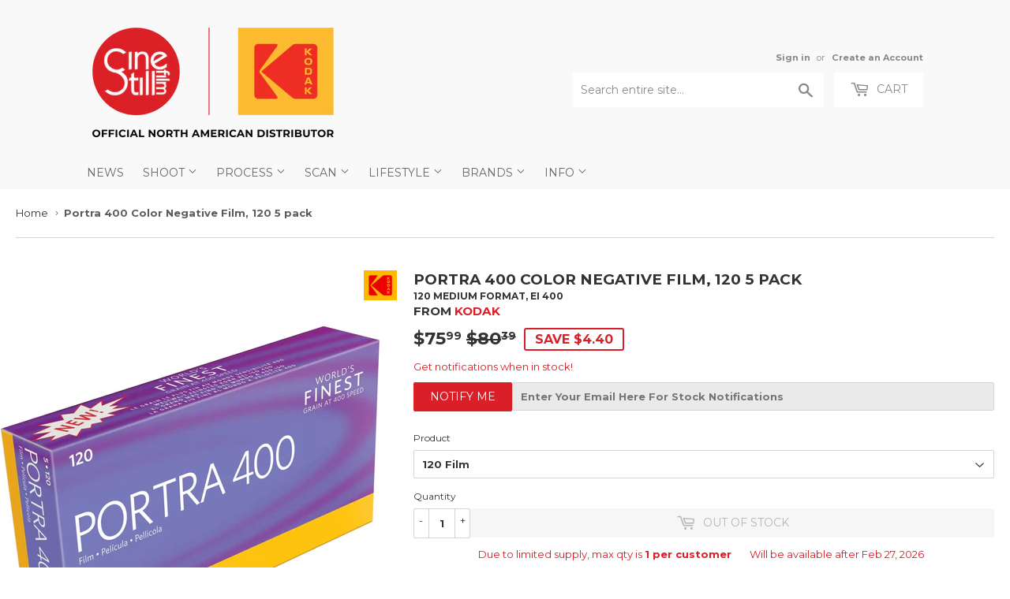

--- FILE ---
content_type: text/html; charset=utf-8
request_url: https://cinestillfilm.com/products/portra-400-120-pro-pack-5-rolls
body_size: 35534
content:
<!doctype html>
<!--[if lt IE 7]><html class="no-js lt-ie9 lt-ie8 lt-ie7" lang="en"> <![endif]-->
<!--[if IE 7]><html class="no-js lt-ie9 lt-ie8" lang="en"> <![endif]-->
<!--[if IE 8]><html class="no-js lt-ie9" lang="en"> <![endif]-->
<!--[if IE 9 ]><html class="ie9 no-js"> <![endif]-->
<!--[if (gt IE 9)|!(IE)]><!--> <html class="no-touch no-js"> <!--<![endif]-->
<head>

<style id='hs-critical-css'>@font-face{font-family:icons;src:url(//cdn.shopify.com/s/files/1/0339/5113/t/50/assets/icons.eot?v=2224263363562052778);src:url(//cdn.shopify.com/s/files/1/0339/5113/t/50/assets/icons.eot?v=2224263363562052778#iefix) format("embedded-opentype"),url(//cdn.shopify.com/s/files/1/0339/5113/t/50/assets/icons.woff?v=744711166383301050) format("woff"),url(//cdn.shopify.com/s/files/1/0339/5113/t/50/assets/icons.ttf?v=8743276461998450581) format("truetype"),url(//cdn.shopify.com/s/files/1/0339/5113/t/50/assets/icons.svg?v=1529600909605284382#timber-icons) format("svg");font-weight:400;font-style:normal}.h1,.h2,h1{display:block;margin:0 0 .5em;line-height:1.4;font-family:Montserrat,HelveticaNeue,Helvetica Neue,sans-serif;font-weight:700;text-transform:uppercase}.h2{font-size:1.45em}.main-content .h1,.main-content .h2,.main-content h1{color:#333}.header-cart-btn{display:inline-block;padding:8px 20px;margin:0;line-height:1.42;text-decoration:none;text-align:center;vertical-align:middle;white-space:nowrap;border:1px solid transparent;-webkit-appearance:none;-moz-appearance:none;border-radius:2px;font-family:Montserrat,HelveticaNeue,Helvetica Neue,sans-serif;font-weight:400;font-size:14px;text-transform:uppercase;background-color:#d91f27;color:#fff}button,input[type=search]{-webkit-appearance:none;-moz-appearance:none}input[type=search],select{border:1px solid #e6e6e6;background-color:#3333331a;width:100%;max-width:100%;display:block;margin:0 0 13.33333px}@media screen and (max-width:768px){.nav-bar .search-bar input::-webkit-input-placeholder{color:#888}.site-nav li{border-bottom:1px solid #fff}.site-nav--dropdown{background-color:#fff}.site-nav--dropdown>li{float:none;width:100%;border:none;text-transform:none;border-bottom:1px solid #fff}}@font-face{font-family:Montserrat;font-style:normal;font-weight:400;src:url(https://fonts.gstatic.com/s/montserrat/v24/JTUHjIg1_i6t8kCHKm4532VJOt5-QNFgpCtr6Hw5aX8.ttf) format('truetype')}@font-face{font-family:Montserrat;font-style:normal;font-weight:700;src:url(https://fonts.gstatic.com/s/montserrat/v24/JTUHjIg1_i6t8kCHKm4532VJOt5-QNFgpCuM73w5aX8.ttf) format('truetype')}form[action="/cart/add"]:after,form[action^="/cart/add"]:after{content:"";display:table;clear:both}.js-qty{position:relative;margin-bottom:1em;max-width:72px;min-width:72px;overflow:visible;-webkit-backface-visibility:hidden;-moz-backface-visibility:hidden;-ms-backface-visibility:hidden;-o-backface-visibility:hidden;backface-visibility:hidden}.js-qty input[type=text]{display:block;background:0 0;text-align:center;width:100%;padding:9px 25px;margin:0}.js--qty-adjuster{position:absolute;display:block;top:0;bottom:0;padding:5px 0;width:20px;text-align:center;overflow:hidden}.js--add{right:0;border-left:1px solid #e6e6e6}.js--minus{left:0;border-right:1px solid #e6e6e6}*,:after,:before,input{-webkit-box-sizing:border-box;-moz-box-sizing:border-box;box-sizing:border-box}header,main,nav{display:block}input[type=search]::-webkit-search-cancel-button,input[type=search]::-webkit-search-decoration{-webkit-appearance:none}.grid--full:after,.grid-uniform:after,.grid:after{content:"";display:table;clear:both}.grid,.grid--full,.grid-uniform{list-style:none;padding:0;margin:0 0 0 -20px}.grid-item{float:left;padding-left:20px;vertical-align:top;width:100%;-webkit-box-sizing:border-box;-moz-box-sizing:border-box;box-sizing:border-box}.grid--full{margin-left:0}.grid--full>.grid-item{padding-left:0}.one-whole{width:100%}.text-center{text-align:center!important}@media only screen and (max-width:768px){.medium-down--one-quarter{width:25%}.medium-down--hide{display:none!important}.grid-uniform .medium-down--one-quarter:nth-child(4n+1){clear:both}}@media only screen and (min-width:769px){.large--one-half{width:50%}.large--one-quarter{width:25%}.large--two-fifths-sticky{width:40%;position:relative;position:-webkit-sticky;position:sticky;top:calc(0% + 40px)}.large--three-fifths{width:60%}.large--eleven-twelfths{width:91.666%}.large--hide{display:none!important}.large--text-right{text-align:right!important}.grid-uniform .large--one-quarter:nth-child(4n+1){clear:both}}body,html{padding:0;margin:0;background-color:#fff;max-width:100%;overflow-x:hidden}.wrapper{max-width:1100px;margin:0 auto;padding:0 20px}.wrapper:after{content:"";display:table;clear:both}@media screen and (min-width:481px){.wrapper{padding:0 20px}#addToCartForm select{max-width:100%}}.main-content{display:block;max-width:1350px;padding-top:20px;padding-bottom:40px}.scroll-hide{scrollbar-width:none;scrollbar-height:none;-ms-overflow-style:none}.scroll-hide::-webkit-scrollbar{width:0;height:0}.scroll-fade{position:relative}.text-center{text-align:center}.display-table-cell{display:table-cell;vertical-align:middle;float:none}.visually-hidden{clip:rect(0 0 0 0);clip:rect(0,0,0,0);overflow:hidden;position:absolute;height:1px;width:1px}body,button,input,select{font-size:13px;line-height:1.6;font-family:Montserrat,HelveticaNeue,Helvetica Neue,sans-serif;color:#333;font-weight:400;-webkit-font-smoothing:antialiased;-webkit-text-size-adjust:100%}.h1,.h2,h1,h2{display:block;margin:0 0 .5em;line-height:1.4;font-family:Montserrat,HelveticaNeue,Helvetica Neue,sans-serif;font-weight:700;text-transform:uppercase}.h1 a,.h2 a,h1 a{text-decoration:none;font-weight:inherit}.h1,h1{font-size:1.733em;margin-bottom:10px}.h2,h2{font-size:1.45em}.main-content .h1,.main-content .h2,.main-content h1,.main-content h2{color:#333}p{margin:0 0 10px}b{font-weight:700}small{font-size:80%}sup{position:relative;font-size:60%;vertical-align:baseline}sup{top:-.5em}hr{clear:both;border-top:solid #e6e6e6;border-width:1px 0 0;margin:20px 0;height:0}hr.hr--small{margin:10px 0}hr.hr--clear{border-top-color:transparent}a{color:#d91f27;text-decoration:none;background:0 0}button{overflow:visible}.btn,.header-cart-btn{display:inline-block;padding:8px 20px;margin:0;line-height:1.42;text-decoration:none;text-align:center;vertical-align:middle;white-space:nowrap;border:1px solid transparent;-webkit-appearance:none;-moz-appearance:none;border-radius:2px;font-family:Montserrat,HelveticaNeue,Helvetica Neue,sans-serif;font-weight:400;font-size:14px;text-transform:uppercase;background-color:#d91f27;color:#fff}ul{margin:0 0 1em;padding:0}ul{list-style:none}ul ul{margin:4px 0 5px 20px}li{margin-bottom:.25em}.inline-list li{display:inline-block;margin-bottom:0}img{border:0}.grid-item img{max-width:100%}form{margin-bottom:20px}button,input[type=search],input[type=text]{-webkit-appearance:none;-moz-appearance:none}input,select{border-radius:2px;max-width:100%}input,select{font-size:1em;font-weight:700;padding:8px 10px;line-height:1.42;background:0 0}input{display:inline-block;width:auto}input[type=search],input[type=text],select{border:1px solid #e6e6e6;background-color:#3333331a;width:100%;max-width:100%;display:block;margin:0 0 13.33333px}select{-webkit-appearance:none;-moz-appearance:none;appearance:none;background-position:right center;background-image:url(//cdn.shopify.com/s/files/1/0339/5113/t/50/assets/arrow-down.svg?v=582110932781403906);background-repeat:no-repeat;background-position:right 10px center;background-color:#fff;padding-right:28px;text-indent:.01px;text-overflow:""}select::-ms-expand{display:none}label{display:block;margin-bottom:6px;font-size:12px}.icon-fallback-text .icon{display:none}.supports-fontface .icon-fallback-text .icon{display:inline-block}.supports-fontface .icon-fallback-text .fallback-text{clip:rect(0 0 0 0);overflow:hidden;position:absolute;height:1px;width:1px}.icon:before{display:none}.supports-fontface .icon:before{display:inline;font-family:icons;text-decoration:none;speak:none;font-style:normal;font-weight:400;font-variant:normal;text-transform:none;-webkit-font-smoothing:antialiased;-moz-osx-font-smoothing:grayscale}.icon-arrow-down:before{content:"4"}.icon-cart:before{content:"["}.icon-hamburger:before{content:"\e904"}.icon-search:before{content:"s"}.icon-cart{line-height:0}.icon-cart:before{position:relative;top:-2px;font-size:19px;line-height:12px;vertical-align:middle;margin-right:6px}.site-header{padding:5px 0;background-color:#f9f9f9;color:#888}.site-header .site-header--text-links a{color:#888}.header-logo{margin:20px auto}.header-logo a{text-decoration:none;color:#888}.header-logo a,.header-logo img{display:block}.header-logo img{margin:0 auto}@media screen and (min-width:769px){.grid-item{background-attachment:fixed}.site-header{padding:10px 0}.site-header .grid--full{display:table;table-layout:fixed;width:100%}.site-header .grid--full>.grid-item{float:none;display:table-cell;vertical-align:middle}.header-logo{margin:15px 0}.header-logo img{float:left}}.site-header--text-links{display:inline-block;font-size:.85em;margin-bottom:10px}.site-header--text-links a{font-weight:700}.site-header--meta-links{display:inline-block;margin-left:10px}.site-header--spacer{padding:0 5px}.header-cart-btn{position:relative;line-height:26px;padding-bottom:10px;border:0;margin-left:10px;vertical-align:top;background-color:#fff;color:#888}@media screen and (max-width:768px){.header-logo{text-align:center}.header-cart-btn{display:none}}.cart-count{display:inline-block;text-align:center;background-color:#d91f27;color:#f9f9f9;font-weight:700;font-size:13px;min-width:20px;height:20px;line-height:20px;border-radius:20px}.cart-count.hidden-count{display:none}.cart-badge--desktop{position:absolute;top:-5px;right:-5px}.search-bar{position:relative;max-width:60%;width:100%;margin:0 auto 20px}.search-bar .icon-search{font-size:18px}@media screen and (max-width:768px){.search-bar{display:block;max-width:100%;margin-bottom:10px}}.search-bar input[type=search]{width:100%;margin-bottom:0;padding:10px 45px 10px 10px;font-family:Montserrat,HelveticaNeue,Helvetica Neue,sans-serif;font-weight:400;font-size:14px;line-height:normal}.search-bar input:-ms-input-placeholder{line-height:normal;display:inline-block}.search-bar .search-bar--submit{position:absolute;top:2px;bottom:0;right:0;width:45px;margin:0;border:0;background:0 0;text-align:center}.site-header .search-bar .search-bar--submit{color:#888}.site-header .search-bar{display:none;margin-bottom:0}.site-header .search-bar input[type=search]{height:44px;border:0;background-color:#fff;color:#888}.site-header input::-webkit-input-placeholder{color:#888}.site-header input::-moz-placeholder{color:#888}.nav-bar{top:110%;bottom:0;left:0;right:0;background-color:#f9f9f9}.nav-bar a{color:#666}.site-nav{margin:0;font-family:Montserrat,HelveticaNeue,Helvetica Neue,sans-serif;font-weight:400;font-size:14px;text-transform:uppercase}.site-nav li{margin:0;left:10px;display:block}.site-nav a{display:block;text-decoration:none;padding:10px}.site-nav .customer-navlink{color:#666;background-color:#fff;border-bottom:0;border-top:1px solid #fff;margin-top:-1px}@media screen and (max-width:768px){.nav-bar{position:fixed;z-index:2000}.nav-bar .wrapper{padding:10px 0 0}.nav-bar .search-bar{margin:0 10px 10px;width:auto}.nav-bar .search-bar input[type=search]::-webkit-input-placeholder{color:#888}.nav-bar .search-bar input::-webkit-input-placeholder{color:#888}.nav-bar .search-bar .search-bar--submit .icon{color:#888}.site-nav{border-top:1px solid #fff}.site-nav li{border-bottom:1px solid #fff}}@media screen and (min-width:769px){.site-header .search-bar{display:inline-block}.nav-bar .search-bar{display:none}.site-nav{text-align:left;white-space:nowrap;margin-left:-20px}.site-nav>li{position:relative;display:inline-block}.site-nav a{white-space:nowrap}}.icon-arrow-down{position:relative;top:-2px;font-size:12px}.site-nav--dropdown{display:none;margin:0}@media screen and (min-width:769px){.site-nav--dropdown{display:block;position:absolute;top:100%;left:0;border:1px solid #e6e6e6;background-color:#fff;opacity:0;overflow:hidden;visibility:hidden;z-index:20}.site-nav--dropdown a{color:#d91f27;text-transform:none;padding:6.66667px 30px 6.66667px 10px}.template-product .breadcrumb{margin-bottom:40px}}#mobileNavBar{display:none;width:100%;background-color:#f9f9f9}#mobileNavBar:after{content:"";display:table;clear:both}#mobileNavBar .display-table-cell{padding:0 10px}#mobileNavBar .cart-toggle{text-align:right}.mobileNavBar-link{display:block;padding:6.66667px 0;color:#666}.mobileNavBar-link.menu-toggle .icon{font-size:12px;margin-right:6.66667px}@media screen and (max-width:768px){.site-nav{text-align:center}.site-nav--dropdown{background-color:#fff}.site-nav--dropdown>li{float:none;width:100%;border:none;text-transform:none;border-bottom:1px solid #fff}#mobileNavBar{display:table;height:40px;z-index:999999}:target{padding-top:40px}}.sale-tag{display:inline-block;text-transform:uppercase;font-size:13px;font-weight:900;padding:0 8px;border-radius:3px;vertical-align:text-bottom;color:#d91f27;border:2px solid #d91f27}.sale-tag.large{font-size:16px;padding:0 12px}.product-meta .sale-tag{position:relative;top:2px}.breadcrumb{font-size:13px;border-bottom:1px solid #e6e6e6;margin-bottom:20px;margin-top:-20px;height:52px}@media screen and (max-width:768px){.breadcrumb{height:auto}}.breadcrumb a{color:#333}.breadcrumb a,.breadcrumb span{display:inline-block;padding:10px 7px 10px 0;margin-right:7px;overflow:hidden}.breadcrumb a:first-child{padding-left:0}.breadcrumb .divider{font-size:12px;line-height:16px;font-family:Verdana,sans-serif;padding:12px 7px 12px 0;margin:0 -3px 0 -8px;color:#767676}.breadcrumb--truncate{max-width:100%;text-overflow:ellipsis;overflow:hidden;white-space:nowrap;word-wrap:normal}.product-variants{display:none}#addToCartForm{margin-bottom:0}.product-meta{margin-bottom:5px}.product-meta span{margin-bottom:0}@media screen and (min-width:481px){.product-meta{display:table}.product-meta li{display:table-cell;vertical-align:middle;padding-right:10px}}.variant-quantity{display:none;color:#d91f27;line-height:34px;padding:4px 10px}.variant-pickup{display:none;color:#d91f27;line-height:34px;padding:4px 10px}.product-photo-container{margin:-20px -20px 20px}.product-photo-container img,.product-photo-thumbs a,.product-photo-thumbs img{display:block;margin:0 auto}.product-photo-thumbs li{margin-bottom:20px}@media screen and (min-width:769px){.selector-wrapper select{max-width:40%}.image-zoom{display:inline-block}}@media screen and (max-width:480px){#mobileNavBar{position:fixed;top:0;left:0;right:0}body{padding-top:40px}}button::-moz-focus-inner{padding:0;border:0}</style>



<!-- Hyperspeed:108860 -->

<script>window.HS_JS_OVERRIDES = [{'match': 'klaviyo', 'method': 'ON_ACTION'}, {'match': 'codeblackbelt', 'method': 'ON_ACTION'}, {'match': 'tidio', 'method': 'ON_ACTION'}, {'match': 'chatra', 'method': 'ON_ACTION'}, {'match': 'gorgias', 'method': 'ON_ACTION'}, {'match': 'zdassets', 'method': 'ON_ACTION'}, {'match': 'omappapi', 'method': 'ON_ACTION'}, {'match': 'foursixty', 'method': 'ON_ACTION'}, {'match': 'shopify_pay', 'method': 'ON_ACTION'}, {'match': 'shopifycloud/shopify/assets/storefront/features', 'method': 'ON_ACTION'}, {'match': 'shopifycloud/shopify/assets/storefront/load_feature', 'method': 'ON_ACTION'}, {'match': 'shopifycloud/storefront-recaptch', 'method': 'ON_ACTION'}];</script>


<link rel="preload" href="//cdnjs.cloudflare.com/ajax/libs/html5shiv/3.7.2/html5shiv.min.js" as="script">
<link rel="preload" href="//ajax.googleapis.com/ajax/libs/jquery/1.11.0/jquery.min.js" as="script">
<link rel="preload" href="https://shopifyorderlimits.s3.amazonaws.com/limits/cinestill.myshopify.com?v=89c&r=20220331212013&shop=cinestill.myshopify.com" as="script">
<link rel="preload" href="//cinestillfilm.com/cdn/shop/t/65/assets/respond.min.js?v=22586450570484106741753597430" as="script">
<link rel="preload" href="https://static.zdassets.com/ekr/snippet.js?key=cc2e12f1-5198-497c-af65-92d4359d30fb" as="script">
<link rel="preload" href="//cinestillfilm.com/cdn/shop/t/65/assets/theme.js?v=129270392884858564361753597430" as="script">
<link rel="preload" href="//cinestillfilm.com/cdn/shop/t/65/assets/vendor.js?v=77006336269012142731753597430" as="script">
<link rel="preload" href="//cinestillfilm.com/cdn/shop/t/65/assets/match-media.min.js?v=145357762327120078991753597430" as="script">
<script>window.HS_SCRIPTS_WHITELIST=window.HS_SCRIPTS_WHITELIST||[/fs.embed/];</script><script src="//cinestillfilm.com/cdn/shop/t/65/assets/hyperscripts.min.js?v=85366215786991791151753597430"></script><script hs-ignore>(function(){function unblockScripts(){if(window.hyperscripts){window.hyperscripts.unblock();}
window.removeEventListener('load',unblockScripts);}
window.addEventListener('load',unblockScripts,{once:true});})();</script>

<!-- Lazyload + Responsive Images-->
<script defer src="//cinestillfilm.com/cdn/shop/t/65/assets/hs-lazysizes.min.js?v=3892520330837622251753597430"></script>

<script defer src="//cinestillfilm.com/cdn/shop/t/65/assets/hs-image-change.min.js?v=111603181540343972631753597430"></script>
<link rel="stylesheet" href="//cinestillfilm.com/cdn/shop/t/65/assets/hyperspeed.css?v=157208600979694062561753597430" media="print" onload="this.media='all'; this.onload = null">
<!-- Third party app optimization -->
<!-- Is an app not updating? Just click Rebuild Cache in Hyperspeed. -->
<!-- Or, stop caching the app by clicking View Details on App Caching in your Theme Optimization settings. -->
<script hs-ignore>(function(){var hsUrls=[{"original_url":"https://static.cdn.printful.com/static/js/external/shopify-product-customizer.js?v=0.25&shop=cinestill.myshopify.com","url":"https://static.cdn.printful.com/static/js/external/shopify-product-customizer.js?v=0.25&shop=cinestill.myshopify.com","load_method":"ON_ACTION","pages":["HOME","COLLECTIONS","PRODUCT","CART","OTHER"]},{"original_url":"https://s3-us-west-2.amazonaws.com/da-restock/da-restock.js?shop=cinestill.myshopify.com","url":"//cinestillfilm.com/cdn/shop/t/65/assets/da-restock.js?shop=cinestill.myshopify.com&hs_version=1","load_method":"ON_ACTION","pages":["HOME","COLLECTIONS","PRODUCT","CART","OTHER"]},{"original_url":"https://chimpstatic.com/mcjs-connected/js/users/e1fbb05187bde7c6deadc8879/ee410d9a12cc1e5721c13c4db.js?shop=cinestill.myshopify.com","url":"//cinestillfilm.com/cdn/shop/t/65/assets/ee410d9a12cc1e5721c13c4db.js?shop=cinestill.myshopify.com&hs_version=1","load_method":"ON_ACTION","pages":["HOME","COLLECTIONS","PRODUCT","CART","OTHER"]},{"original_url":"https://cdn.hextom.com/js/freeshippingbar.js?shop=cinestill.myshopify.com","url":"//cinestillfilm.com/cdn/shop/t/65/assets/freeshippingbar.js?shop=cinestill.myshopify.com&hs_version=1","load_method":"ON_ACTION","pages":["HOME","COLLECTIONS","PRODUCT","CART","OTHER"]},{"original_url":"https://shopifyorderlimits.s3.amazonaws.com/limits/load.js?shop=cinestill.myshopify.com","url":"//cinestillfilm.com/cdn/shop/t/65/assets/load.js?shop=cinestill.myshopify.com&hs_version=1","load_method":"ON_ACTION","pages":["HOME","COLLECTIONS","PRODUCT","CART","OTHER"]},{"original_url":"https://cdn.hextom.com/js/quickannouncementbar.js?shop=cinestill.myshopify.com","url":"//cinestillfilm.com/cdn/shop/t/65/assets/quickannouncementbar.js?shop=cinestill.myshopify.com&hs_version=2","load_method":"ON_ACTION","pages":["HOME","COLLECTIONS","PRODUCT","CART","OTHER"]}];var insertBeforeBackup=Node.prototype.insertBefore;var currentPageType=getPageType();var updatedTs=1655490145899;function getPageType(){var currentPage="product";if(currentPage==='index'){return'HOME';}else if(currentPage==='collection'){return'COLLECTIONS';}else if(currentPage==='product'){return'PRODUCT';}else if(currentPage==='cart'){return'CART';}else{return'OTHER';}}
function isWhitelistedPage(script){return script.pages.includes(currentPageType);}
function getCachedScriptUrl(url){var result=hsUrls.find(function(el){var compareUrl=el.original_url;if(url.substring(0,6)==="https:"&&el.original_url.substring(0,2)==="//"){compareUrl="https:"+el.original_url;}
return url==compareUrl;});return result;}
function loadScript(scriptInfo){if(isWhitelistedPage(scriptInfo)){var s=document.createElement('script');s.type='text/javascript';s.async=true;s.src=scriptInfo.url;var x=document.getElementsByTagName('script')[0];insertBeforeBackup.apply(x.parentNode,[s,x]);}}
function hyperLoadOnScroll(){hsUrls.filter(function(url){return url.load_method==='ON_SCROLL';}).forEach(function(scriptInfo){loadScript(scriptInfo)})
if(window.detachEvent){window.detachEvent('scroll',hyperLoadOnScroll);}else{window.removeEventListener('scroll',hyperLoadOnScroll);}}
var userEvents={touch:["touchmove","touchend"],mouse:["mousemove","click","keydown","scroll"]};function isTouch(){var touchIdentifiers=" -webkit- -moz- -o- -ms- ".split(" ");if("ontouchstart"in window||window.DocumentTouch&&document instanceof DocumentTouch){return true;}
var query=["(",touchIdentifiers.join("touch-enabled),("),"hsterminal",")"].join("");return window.matchMedia(query).matches;}
var actionEvents=isTouch()?userEvents.touch:userEvents.mouse;function loadOnUserAction(){hsUrls.filter(function(url){return url.load_method==='ON_ACTION';}).forEach(function(scriptInfo){loadScript(scriptInfo)})
actionEvents.forEach(function(userEvent){document.removeEventListener(userEvent,loadOnUserAction);});}
function enableCaching(){return(Date.now()-86400000)<updatedTs}
if(enableCaching()){Node.prototype.insertBefore=function(newNode,refNode){if(newNode.type!=="text/javascript"&&newNode.type!=="application/javascript"&&newNode.type!=="application/ecmascript"){return insertBeforeBackup.apply(this,arguments);}
var scriptInfo=getCachedScriptUrl(newNode.src);if(!scriptInfo){return insertBeforeBackup.apply(this,arguments);}
if(isWhitelistedPage(scriptInfo)&&scriptInfo.load_method!=='ON_SCROLL'&&scriptInfo.load_method!=='ON_ACTION'){var s=document.createElement('script');s.type='text/javascript';s.async=true;s.src=scriptInfo.url;insertBeforeBackup.apply(this,[s,refNode]);}}
if(window.attachEvent){window.attachEvent('scroll',hyperLoadOnScroll);}else{window.addEventListener('scroll',hyperLoadOnScroll);}
actionEvents.forEach(function(userEvent){document.addEventListener(userEvent,loadOnUserAction);});}})();</script>

<!-- instant.load -->
<script defer src="//cinestillfilm.com/cdn/shop/t/65/assets/hs-instantload.min.js?v=123053109237140306481753597430"></script>

<!-- defer JS until action -->
<script async src="//cinestillfilm.com/cdn/shop/t/65/assets/hs-script-loader.min.js?v=24912448706018637961753597430"></script>




  <meta name="google-site-verification" content="S6L1QOSpPgG16C2vHvel56-WZjYRVZ0jLta_n3d2m98" />

  
  <!-- Basic page needs ================================================== -->
  <meta charset="utf-8">
  <meta http-equiv="X-UA-Compatible" content="IE=edge,chrome=1">
  
    
    <link rel="shortcut icon" href="//cinestillfilm.com/cdn/shop/files/favicon_0963ab22-04b0-475f-989f-a726e5578f9b_32x32.png?v=1621981041" type="image/png" />
    
  

  <!-- Title and description ================================================== -->
  <title>
    
    KODAK Portra 400 Color Negative Film, 120 5 pack 120 Medium Format, EI 400  &ndash; CineStill Film
 	
  </title>


  
    <meta name="description" content="KODAK PROFESSIONAL Portra 400 is the world&#39;s finest grain high-speed color negative film. At true ISO 400 speed, this film delivers spectacular skin tones plus exceptional color saturation over a wide range of lighting conditions. Portra 400 is the ideal choice for portrait and fashion photography, as well as for natur">
  

  <!-- Product meta ================================================== -->
    



<meta property="og:site_name" content="CineStill Film">
<meta property="og:url" content="https://cinestillfilm.com/products/portra-400-120-pro-pack-5-rolls">
<meta property="og:title" content="Portra 400 Color Negative Film, 120 5 pack">
<meta property="og:type" content="product">
<meta property="og:description" content="KODAK PROFESSIONAL Portra 400 is the world&#39;s finest grain high-speed color negative film. At true ISO 400 speed, this film delivers spectacular skin tones plus exceptional color saturation over a wide range of lighting conditions. Portra 400 is the ideal choice for portrait and fashion photography, as well as for natur">
    
<meta property="og:price:amount" content="75.99">
  <meta property="og:price:currency" content="USD"><meta property="og:image" content="http://cinestillfilm.com/cdn/shop/files/Kodak_8331506_120_Professional_Portra_400_742299_4571c7c6-621d-49a7-a40c-5512e886b858_1024x1024.jpg?v=1738108507">
<meta property="og:image:secure_url" content="https://cinestillfilm.com/cdn/shop/files/Kodak_8331506_120_Professional_Portra_400_742299_4571c7c6-621d-49a7-a40c-5512e886b858_1024x1024.jpg?v=1738108507">

    

  <meta name="twitter:site" content="@cinestillfilm">


  <meta name="twitter:card" content="summary_large_image">
  <meta name="twitter:image" content="https://cinestillfilm.com/cdn/shop/files/Kodak_8331506_120_Professional_Portra_400_742299_4571c7c6-621d-49a7-a40c-5512e886b858_1024x1024.jpg?v=1738108507">
  <meta name="twitter:image:width" content="480">
  <meta name="twitter:image:height" content="480">

<meta name="twitter:title" content="Portra 400 Color Negative Film, 120 5 pack">
<meta name="twitter:description" content="KODAK PROFESSIONAL Portra 400 is the world&#39;s finest grain high-speed color negative film. At true ISO 400 speed, this film delivers spectacular skin tones plus exceptional color saturation over a wide range of lighting conditions. Portra 400 is the ideal choice for portrait and fashion photography, as well as for natur">
    


  <!-- Helpers ================================================== -->
  
    <link rel="canonical" href="https://cinestillfilm.com/products/portra-400-120-pro-pack-5-rolls">
  
    <meta name="viewport" content="width=device-width,initial-scale=1">
  

  <!-- CSS ================================================== -->
<style>
    .navlogo {
      display: none;
  }
</style>
 
  
  
  
  <link href="//fonts.googleapis.com/css?family=Montserrat:400,700" rel="stylesheet" type="text/css" media="all" />


  


  


  

  
  
<link rel="stylesheet"  href="//cinestillfilm.com/cdn/shop/t/65/assets/theme.scss.css?v=118094660733993719101769636998&enable_css_minification=1" media="print" onload="this.media='all'; this.onload = null">

  
  



  <!-- Header hook for plugins ================================================== -->

  <script>window.performance && window.performance.mark && window.performance.mark('shopify.content_for_header.start');</script><meta name="google-site-verification" content="S6L1QOSpPgG16C2vHvel56-WZjYRVZ0jLta_n3d2m98">
<meta name="google-site-verification" content="I6BkzotOZSwueYTRZE5N0Jx_nKI5-eIA2Sp_fn1oJoE">
<meta id="shopify-digital-wallet" name="shopify-digital-wallet" content="/3395113/digital_wallets/dialog">
<meta name="shopify-checkout-api-token" content="0558feb0c5d291d6bf4c3435fb2b55fa">
<meta id="in-context-paypal-metadata" data-shop-id="3395113" data-venmo-supported="false" data-environment="production" data-locale="en_US" data-paypal-v4="true" data-currency="USD">
<link rel="alternate" hreflang="x-default" href="https://cinestill.film/products/portra-400-120-pro-pack-5-rolls">
<link rel="alternate" hreflang="en" href="https://cinestill.film/products/portra-400-120-pro-pack-5-rolls">
<link rel="alternate" hreflang="en-US" href="https://cinestillfilm.com/products/portra-400-120-pro-pack-5-rolls">
<link rel="alternate" hreflang="en-AC" href="https://cinestillfilm.com/products/portra-400-120-pro-pack-5-rolls">
<link rel="alternate" hreflang="en-AD" href="https://cinestillfilm.com/products/portra-400-120-pro-pack-5-rolls">
<link rel="alternate" hreflang="en-AE" href="https://cinestillfilm.com/products/portra-400-120-pro-pack-5-rolls">
<link rel="alternate" hreflang="en-AF" href="https://cinestillfilm.com/products/portra-400-120-pro-pack-5-rolls">
<link rel="alternate" hreflang="en-AG" href="https://cinestillfilm.com/products/portra-400-120-pro-pack-5-rolls">
<link rel="alternate" hreflang="en-AI" href="https://cinestillfilm.com/products/portra-400-120-pro-pack-5-rolls">
<link rel="alternate" hreflang="en-AL" href="https://cinestillfilm.com/products/portra-400-120-pro-pack-5-rolls">
<link rel="alternate" hreflang="en-AM" href="https://cinestillfilm.com/products/portra-400-120-pro-pack-5-rolls">
<link rel="alternate" hreflang="en-AO" href="https://cinestillfilm.com/products/portra-400-120-pro-pack-5-rolls">
<link rel="alternate" hreflang="en-AR" href="https://cinestillfilm.com/products/portra-400-120-pro-pack-5-rolls">
<link rel="alternate" hreflang="en-AT" href="https://cinestillfilm.com/products/portra-400-120-pro-pack-5-rolls">
<link rel="alternate" hreflang="en-AU" href="https://cinestillfilm.com/products/portra-400-120-pro-pack-5-rolls">
<link rel="alternate" hreflang="en-AW" href="https://cinestillfilm.com/products/portra-400-120-pro-pack-5-rolls">
<link rel="alternate" hreflang="en-AX" href="https://cinestillfilm.com/products/portra-400-120-pro-pack-5-rolls">
<link rel="alternate" hreflang="en-AZ" href="https://cinestillfilm.com/products/portra-400-120-pro-pack-5-rolls">
<link rel="alternate" hreflang="en-BA" href="https://cinestillfilm.com/products/portra-400-120-pro-pack-5-rolls">
<link rel="alternate" hreflang="en-BB" href="https://cinestillfilm.com/products/portra-400-120-pro-pack-5-rolls">
<link rel="alternate" hreflang="en-BD" href="https://cinestillfilm.com/products/portra-400-120-pro-pack-5-rolls">
<link rel="alternate" hreflang="en-BE" href="https://cinestillfilm.com/products/portra-400-120-pro-pack-5-rolls">
<link rel="alternate" hreflang="en-BF" href="https://cinestillfilm.com/products/portra-400-120-pro-pack-5-rolls">
<link rel="alternate" hreflang="en-BG" href="https://cinestillfilm.com/products/portra-400-120-pro-pack-5-rolls">
<link rel="alternate" hreflang="en-BH" href="https://cinestillfilm.com/products/portra-400-120-pro-pack-5-rolls">
<link rel="alternate" hreflang="en-BI" href="https://cinestillfilm.com/products/portra-400-120-pro-pack-5-rolls">
<link rel="alternate" hreflang="en-BJ" href="https://cinestillfilm.com/products/portra-400-120-pro-pack-5-rolls">
<link rel="alternate" hreflang="en-BL" href="https://cinestillfilm.com/products/portra-400-120-pro-pack-5-rolls">
<link rel="alternate" hreflang="en-BM" href="https://cinestillfilm.com/products/portra-400-120-pro-pack-5-rolls">
<link rel="alternate" hreflang="en-BN" href="https://cinestillfilm.com/products/portra-400-120-pro-pack-5-rolls">
<link rel="alternate" hreflang="en-BO" href="https://cinestillfilm.com/products/portra-400-120-pro-pack-5-rolls">
<link rel="alternate" hreflang="en-BQ" href="https://cinestillfilm.com/products/portra-400-120-pro-pack-5-rolls">
<link rel="alternate" hreflang="en-BR" href="https://cinestillfilm.com/products/portra-400-120-pro-pack-5-rolls">
<link rel="alternate" hreflang="en-BS" href="https://cinestillfilm.com/products/portra-400-120-pro-pack-5-rolls">
<link rel="alternate" hreflang="en-BT" href="https://cinestillfilm.com/products/portra-400-120-pro-pack-5-rolls">
<link rel="alternate" hreflang="en-BW" href="https://cinestillfilm.com/products/portra-400-120-pro-pack-5-rolls">
<link rel="alternate" hreflang="en-BY" href="https://cinestillfilm.com/products/portra-400-120-pro-pack-5-rolls">
<link rel="alternate" hreflang="en-BZ" href="https://cinestillfilm.com/products/portra-400-120-pro-pack-5-rolls">
<link rel="alternate" hreflang="en-CA" href="https://cinestillfilm.com/products/portra-400-120-pro-pack-5-rolls">
<link rel="alternate" hreflang="en-CC" href="https://cinestillfilm.com/products/portra-400-120-pro-pack-5-rolls">
<link rel="alternate" hreflang="en-CD" href="https://cinestillfilm.com/products/portra-400-120-pro-pack-5-rolls">
<link rel="alternate" hreflang="en-CF" href="https://cinestillfilm.com/products/portra-400-120-pro-pack-5-rolls">
<link rel="alternate" hreflang="en-CG" href="https://cinestillfilm.com/products/portra-400-120-pro-pack-5-rolls">
<link rel="alternate" hreflang="en-CH" href="https://cinestillfilm.com/products/portra-400-120-pro-pack-5-rolls">
<link rel="alternate" hreflang="en-CI" href="https://cinestillfilm.com/products/portra-400-120-pro-pack-5-rolls">
<link rel="alternate" hreflang="en-CK" href="https://cinestillfilm.com/products/portra-400-120-pro-pack-5-rolls">
<link rel="alternate" hreflang="en-CL" href="https://cinestillfilm.com/products/portra-400-120-pro-pack-5-rolls">
<link rel="alternate" hreflang="en-CM" href="https://cinestillfilm.com/products/portra-400-120-pro-pack-5-rolls">
<link rel="alternate" hreflang="en-CN" href="https://cinestillfilm.com/products/portra-400-120-pro-pack-5-rolls">
<link rel="alternate" hreflang="en-CO" href="https://cinestillfilm.com/products/portra-400-120-pro-pack-5-rolls">
<link rel="alternate" hreflang="en-CR" href="https://cinestillfilm.com/products/portra-400-120-pro-pack-5-rolls">
<link rel="alternate" hreflang="en-CV" href="https://cinestillfilm.com/products/portra-400-120-pro-pack-5-rolls">
<link rel="alternate" hreflang="en-CW" href="https://cinestillfilm.com/products/portra-400-120-pro-pack-5-rolls">
<link rel="alternate" hreflang="en-CX" href="https://cinestillfilm.com/products/portra-400-120-pro-pack-5-rolls">
<link rel="alternate" hreflang="en-CY" href="https://cinestillfilm.com/products/portra-400-120-pro-pack-5-rolls">
<link rel="alternate" hreflang="en-CZ" href="https://cinestillfilm.com/products/portra-400-120-pro-pack-5-rolls">
<link rel="alternate" hreflang="en-DE" href="https://cinestillfilm.com/products/portra-400-120-pro-pack-5-rolls">
<link rel="alternate" hreflang="en-DJ" href="https://cinestillfilm.com/products/portra-400-120-pro-pack-5-rolls">
<link rel="alternate" hreflang="en-DK" href="https://cinestillfilm.com/products/portra-400-120-pro-pack-5-rolls">
<link rel="alternate" hreflang="en-DM" href="https://cinestillfilm.com/products/portra-400-120-pro-pack-5-rolls">
<link rel="alternate" hreflang="en-DO" href="https://cinestillfilm.com/products/portra-400-120-pro-pack-5-rolls">
<link rel="alternate" hreflang="en-DZ" href="https://cinestillfilm.com/products/portra-400-120-pro-pack-5-rolls">
<link rel="alternate" hreflang="en-EC" href="https://cinestillfilm.com/products/portra-400-120-pro-pack-5-rolls">
<link rel="alternate" hreflang="en-EE" href="https://cinestillfilm.com/products/portra-400-120-pro-pack-5-rolls">
<link rel="alternate" hreflang="en-EG" href="https://cinestillfilm.com/products/portra-400-120-pro-pack-5-rolls">
<link rel="alternate" hreflang="en-EH" href="https://cinestillfilm.com/products/portra-400-120-pro-pack-5-rolls">
<link rel="alternate" hreflang="en-ER" href="https://cinestillfilm.com/products/portra-400-120-pro-pack-5-rolls">
<link rel="alternate" hreflang="en-ES" href="https://cinestillfilm.com/products/portra-400-120-pro-pack-5-rolls">
<link rel="alternate" hreflang="en-ET" href="https://cinestillfilm.com/products/portra-400-120-pro-pack-5-rolls">
<link rel="alternate" hreflang="en-FI" href="https://cinestillfilm.com/products/portra-400-120-pro-pack-5-rolls">
<link rel="alternate" hreflang="en-FJ" href="https://cinestillfilm.com/products/portra-400-120-pro-pack-5-rolls">
<link rel="alternate" hreflang="en-FK" href="https://cinestillfilm.com/products/portra-400-120-pro-pack-5-rolls">
<link rel="alternate" hreflang="en-FO" href="https://cinestillfilm.com/products/portra-400-120-pro-pack-5-rolls">
<link rel="alternate" hreflang="en-FR" href="https://cinestillfilm.com/products/portra-400-120-pro-pack-5-rolls">
<link rel="alternate" hreflang="en-GA" href="https://cinestillfilm.com/products/portra-400-120-pro-pack-5-rolls">
<link rel="alternate" hreflang="en-GB" href="https://cinestillfilm.com/products/portra-400-120-pro-pack-5-rolls">
<link rel="alternate" hreflang="en-GD" href="https://cinestillfilm.com/products/portra-400-120-pro-pack-5-rolls">
<link rel="alternate" hreflang="en-GE" href="https://cinestillfilm.com/products/portra-400-120-pro-pack-5-rolls">
<link rel="alternate" hreflang="en-GF" href="https://cinestillfilm.com/products/portra-400-120-pro-pack-5-rolls">
<link rel="alternate" hreflang="en-GG" href="https://cinestillfilm.com/products/portra-400-120-pro-pack-5-rolls">
<link rel="alternate" hreflang="en-GH" href="https://cinestillfilm.com/products/portra-400-120-pro-pack-5-rolls">
<link rel="alternate" hreflang="en-GI" href="https://cinestillfilm.com/products/portra-400-120-pro-pack-5-rolls">
<link rel="alternate" hreflang="en-GL" href="https://cinestillfilm.com/products/portra-400-120-pro-pack-5-rolls">
<link rel="alternate" hreflang="en-GM" href="https://cinestillfilm.com/products/portra-400-120-pro-pack-5-rolls">
<link rel="alternate" hreflang="en-GN" href="https://cinestillfilm.com/products/portra-400-120-pro-pack-5-rolls">
<link rel="alternate" hreflang="en-GP" href="https://cinestillfilm.com/products/portra-400-120-pro-pack-5-rolls">
<link rel="alternate" hreflang="en-GQ" href="https://cinestillfilm.com/products/portra-400-120-pro-pack-5-rolls">
<link rel="alternate" hreflang="en-GR" href="https://cinestillfilm.com/products/portra-400-120-pro-pack-5-rolls">
<link rel="alternate" hreflang="en-GS" href="https://cinestillfilm.com/products/portra-400-120-pro-pack-5-rolls">
<link rel="alternate" hreflang="en-GT" href="https://cinestillfilm.com/products/portra-400-120-pro-pack-5-rolls">
<link rel="alternate" hreflang="en-GW" href="https://cinestillfilm.com/products/portra-400-120-pro-pack-5-rolls">
<link rel="alternate" hreflang="en-GY" href="https://cinestillfilm.com/products/portra-400-120-pro-pack-5-rolls">
<link rel="alternate" hreflang="en-HK" href="https://cinestillfilm.com/products/portra-400-120-pro-pack-5-rolls">
<link rel="alternate" hreflang="en-HN" href="https://cinestillfilm.com/products/portra-400-120-pro-pack-5-rolls">
<link rel="alternate" hreflang="en-HR" href="https://cinestillfilm.com/products/portra-400-120-pro-pack-5-rolls">
<link rel="alternate" hreflang="en-HT" href="https://cinestillfilm.com/products/portra-400-120-pro-pack-5-rolls">
<link rel="alternate" hreflang="en-HU" href="https://cinestillfilm.com/products/portra-400-120-pro-pack-5-rolls">
<link rel="alternate" hreflang="en-ID" href="https://cinestillfilm.com/products/portra-400-120-pro-pack-5-rolls">
<link rel="alternate" hreflang="en-IE" href="https://cinestillfilm.com/products/portra-400-120-pro-pack-5-rolls">
<link rel="alternate" hreflang="en-IL" href="https://cinestillfilm.com/products/portra-400-120-pro-pack-5-rolls">
<link rel="alternate" hreflang="en-IM" href="https://cinestillfilm.com/products/portra-400-120-pro-pack-5-rolls">
<link rel="alternate" hreflang="en-IN" href="https://cinestillfilm.com/products/portra-400-120-pro-pack-5-rolls">
<link rel="alternate" hreflang="en-IO" href="https://cinestillfilm.com/products/portra-400-120-pro-pack-5-rolls">
<link rel="alternate" hreflang="en-IQ" href="https://cinestillfilm.com/products/portra-400-120-pro-pack-5-rolls">
<link rel="alternate" hreflang="en-IS" href="https://cinestillfilm.com/products/portra-400-120-pro-pack-5-rolls">
<link rel="alternate" hreflang="en-IT" href="https://cinestillfilm.com/products/portra-400-120-pro-pack-5-rolls">
<link rel="alternate" hreflang="en-JE" href="https://cinestillfilm.com/products/portra-400-120-pro-pack-5-rolls">
<link rel="alternate" hreflang="en-JM" href="https://cinestillfilm.com/products/portra-400-120-pro-pack-5-rolls">
<link rel="alternate" hreflang="en-JO" href="https://cinestillfilm.com/products/portra-400-120-pro-pack-5-rolls">
<link rel="alternate" hreflang="en-JP" href="https://cinestillfilm.com/products/portra-400-120-pro-pack-5-rolls">
<link rel="alternate" hreflang="en-KE" href="https://cinestillfilm.com/products/portra-400-120-pro-pack-5-rolls">
<link rel="alternate" hreflang="en-KG" href="https://cinestillfilm.com/products/portra-400-120-pro-pack-5-rolls">
<link rel="alternate" hreflang="en-KH" href="https://cinestillfilm.com/products/portra-400-120-pro-pack-5-rolls">
<link rel="alternate" hreflang="en-KI" href="https://cinestillfilm.com/products/portra-400-120-pro-pack-5-rolls">
<link rel="alternate" hreflang="en-KM" href="https://cinestillfilm.com/products/portra-400-120-pro-pack-5-rolls">
<link rel="alternate" hreflang="en-KN" href="https://cinestillfilm.com/products/portra-400-120-pro-pack-5-rolls">
<link rel="alternate" hreflang="en-KR" href="https://cinestillfilm.com/products/portra-400-120-pro-pack-5-rolls">
<link rel="alternate" hreflang="en-KW" href="https://cinestillfilm.com/products/portra-400-120-pro-pack-5-rolls">
<link rel="alternate" hreflang="en-KY" href="https://cinestillfilm.com/products/portra-400-120-pro-pack-5-rolls">
<link rel="alternate" hreflang="en-KZ" href="https://cinestillfilm.com/products/portra-400-120-pro-pack-5-rolls">
<link rel="alternate" hreflang="en-LA" href="https://cinestillfilm.com/products/portra-400-120-pro-pack-5-rolls">
<link rel="alternate" hreflang="en-LB" href="https://cinestillfilm.com/products/portra-400-120-pro-pack-5-rolls">
<link rel="alternate" hreflang="en-LC" href="https://cinestillfilm.com/products/portra-400-120-pro-pack-5-rolls">
<link rel="alternate" hreflang="en-LI" href="https://cinestillfilm.com/products/portra-400-120-pro-pack-5-rolls">
<link rel="alternate" hreflang="en-LK" href="https://cinestillfilm.com/products/portra-400-120-pro-pack-5-rolls">
<link rel="alternate" hreflang="en-LR" href="https://cinestillfilm.com/products/portra-400-120-pro-pack-5-rolls">
<link rel="alternate" hreflang="en-LS" href="https://cinestillfilm.com/products/portra-400-120-pro-pack-5-rolls">
<link rel="alternate" hreflang="en-LT" href="https://cinestillfilm.com/products/portra-400-120-pro-pack-5-rolls">
<link rel="alternate" hreflang="en-LU" href="https://cinestillfilm.com/products/portra-400-120-pro-pack-5-rolls">
<link rel="alternate" hreflang="en-LV" href="https://cinestillfilm.com/products/portra-400-120-pro-pack-5-rolls">
<link rel="alternate" hreflang="en-LY" href="https://cinestillfilm.com/products/portra-400-120-pro-pack-5-rolls">
<link rel="alternate" hreflang="en-MA" href="https://cinestillfilm.com/products/portra-400-120-pro-pack-5-rolls">
<link rel="alternate" hreflang="en-MC" href="https://cinestillfilm.com/products/portra-400-120-pro-pack-5-rolls">
<link rel="alternate" hreflang="en-MD" href="https://cinestillfilm.com/products/portra-400-120-pro-pack-5-rolls">
<link rel="alternate" hreflang="en-ME" href="https://cinestillfilm.com/products/portra-400-120-pro-pack-5-rolls">
<link rel="alternate" hreflang="en-MF" href="https://cinestillfilm.com/products/portra-400-120-pro-pack-5-rolls">
<link rel="alternate" hreflang="en-MG" href="https://cinestillfilm.com/products/portra-400-120-pro-pack-5-rolls">
<link rel="alternate" hreflang="en-MK" href="https://cinestillfilm.com/products/portra-400-120-pro-pack-5-rolls">
<link rel="alternate" hreflang="en-ML" href="https://cinestillfilm.com/products/portra-400-120-pro-pack-5-rolls">
<link rel="alternate" hreflang="en-MM" href="https://cinestillfilm.com/products/portra-400-120-pro-pack-5-rolls">
<link rel="alternate" hreflang="en-MN" href="https://cinestillfilm.com/products/portra-400-120-pro-pack-5-rolls">
<link rel="alternate" hreflang="en-MO" href="https://cinestillfilm.com/products/portra-400-120-pro-pack-5-rolls">
<link rel="alternate" hreflang="en-MQ" href="https://cinestillfilm.com/products/portra-400-120-pro-pack-5-rolls">
<link rel="alternate" hreflang="en-MR" href="https://cinestillfilm.com/products/portra-400-120-pro-pack-5-rolls">
<link rel="alternate" hreflang="en-MS" href="https://cinestillfilm.com/products/portra-400-120-pro-pack-5-rolls">
<link rel="alternate" hreflang="en-MT" href="https://cinestillfilm.com/products/portra-400-120-pro-pack-5-rolls">
<link rel="alternate" hreflang="en-MU" href="https://cinestillfilm.com/products/portra-400-120-pro-pack-5-rolls">
<link rel="alternate" hreflang="en-MV" href="https://cinestillfilm.com/products/portra-400-120-pro-pack-5-rolls">
<link rel="alternate" hreflang="en-MW" href="https://cinestillfilm.com/products/portra-400-120-pro-pack-5-rolls">
<link rel="alternate" hreflang="en-MX" href="https://cinestillfilm.com/products/portra-400-120-pro-pack-5-rolls">
<link rel="alternate" hreflang="en-MY" href="https://cinestillfilm.com/products/portra-400-120-pro-pack-5-rolls">
<link rel="alternate" hreflang="en-MZ" href="https://cinestillfilm.com/products/portra-400-120-pro-pack-5-rolls">
<link rel="alternate" hreflang="en-NA" href="https://cinestillfilm.com/products/portra-400-120-pro-pack-5-rolls">
<link rel="alternate" hreflang="en-NC" href="https://cinestillfilm.com/products/portra-400-120-pro-pack-5-rolls">
<link rel="alternate" hreflang="en-NE" href="https://cinestillfilm.com/products/portra-400-120-pro-pack-5-rolls">
<link rel="alternate" hreflang="en-NF" href="https://cinestillfilm.com/products/portra-400-120-pro-pack-5-rolls">
<link rel="alternate" hreflang="en-NG" href="https://cinestillfilm.com/products/portra-400-120-pro-pack-5-rolls">
<link rel="alternate" hreflang="en-NI" href="https://cinestillfilm.com/products/portra-400-120-pro-pack-5-rolls">
<link rel="alternate" hreflang="en-NL" href="https://cinestillfilm.com/products/portra-400-120-pro-pack-5-rolls">
<link rel="alternate" hreflang="en-NO" href="https://cinestillfilm.com/products/portra-400-120-pro-pack-5-rolls">
<link rel="alternate" hreflang="en-NP" href="https://cinestillfilm.com/products/portra-400-120-pro-pack-5-rolls">
<link rel="alternate" hreflang="en-NR" href="https://cinestillfilm.com/products/portra-400-120-pro-pack-5-rolls">
<link rel="alternate" hreflang="en-NU" href="https://cinestillfilm.com/products/portra-400-120-pro-pack-5-rolls">
<link rel="alternate" hreflang="en-NZ" href="https://cinestillfilm.com/products/portra-400-120-pro-pack-5-rolls">
<link rel="alternate" hreflang="en-OM" href="https://cinestillfilm.com/products/portra-400-120-pro-pack-5-rolls">
<link rel="alternate" hreflang="en-PA" href="https://cinestillfilm.com/products/portra-400-120-pro-pack-5-rolls">
<link rel="alternate" hreflang="en-PE" href="https://cinestillfilm.com/products/portra-400-120-pro-pack-5-rolls">
<link rel="alternate" hreflang="en-PF" href="https://cinestillfilm.com/products/portra-400-120-pro-pack-5-rolls">
<link rel="alternate" hreflang="en-PG" href="https://cinestillfilm.com/products/portra-400-120-pro-pack-5-rolls">
<link rel="alternate" hreflang="en-PH" href="https://cinestillfilm.com/products/portra-400-120-pro-pack-5-rolls">
<link rel="alternate" hreflang="en-PK" href="https://cinestillfilm.com/products/portra-400-120-pro-pack-5-rolls">
<link rel="alternate" hreflang="en-PL" href="https://cinestillfilm.com/products/portra-400-120-pro-pack-5-rolls">
<link rel="alternate" hreflang="en-PM" href="https://cinestillfilm.com/products/portra-400-120-pro-pack-5-rolls">
<link rel="alternate" hreflang="en-PN" href="https://cinestillfilm.com/products/portra-400-120-pro-pack-5-rolls">
<link rel="alternate" hreflang="en-PS" href="https://cinestillfilm.com/products/portra-400-120-pro-pack-5-rolls">
<link rel="alternate" hreflang="en-PT" href="https://cinestillfilm.com/products/portra-400-120-pro-pack-5-rolls">
<link rel="alternate" hreflang="en-PY" href="https://cinestillfilm.com/products/portra-400-120-pro-pack-5-rolls">
<link rel="alternate" hreflang="en-QA" href="https://cinestillfilm.com/products/portra-400-120-pro-pack-5-rolls">
<link rel="alternate" hreflang="en-RE" href="https://cinestillfilm.com/products/portra-400-120-pro-pack-5-rolls">
<link rel="alternate" hreflang="en-RO" href="https://cinestillfilm.com/products/portra-400-120-pro-pack-5-rolls">
<link rel="alternate" hreflang="en-RS" href="https://cinestillfilm.com/products/portra-400-120-pro-pack-5-rolls">
<link rel="alternate" hreflang="en-RU" href="https://cinestillfilm.com/products/portra-400-120-pro-pack-5-rolls">
<link rel="alternate" hreflang="en-RW" href="https://cinestillfilm.com/products/portra-400-120-pro-pack-5-rolls">
<link rel="alternate" hreflang="en-SA" href="https://cinestillfilm.com/products/portra-400-120-pro-pack-5-rolls">
<link rel="alternate" hreflang="en-SB" href="https://cinestillfilm.com/products/portra-400-120-pro-pack-5-rolls">
<link rel="alternate" hreflang="en-SC" href="https://cinestillfilm.com/products/portra-400-120-pro-pack-5-rolls">
<link rel="alternate" hreflang="en-SD" href="https://cinestillfilm.com/products/portra-400-120-pro-pack-5-rolls">
<link rel="alternate" hreflang="en-SE" href="https://cinestillfilm.com/products/portra-400-120-pro-pack-5-rolls">
<link rel="alternate" hreflang="en-SG" href="https://cinestillfilm.com/products/portra-400-120-pro-pack-5-rolls">
<link rel="alternate" hreflang="en-SH" href="https://cinestillfilm.com/products/portra-400-120-pro-pack-5-rolls">
<link rel="alternate" hreflang="en-SI" href="https://cinestillfilm.com/products/portra-400-120-pro-pack-5-rolls">
<link rel="alternate" hreflang="en-SJ" href="https://cinestillfilm.com/products/portra-400-120-pro-pack-5-rolls">
<link rel="alternate" hreflang="en-SK" href="https://cinestillfilm.com/products/portra-400-120-pro-pack-5-rolls">
<link rel="alternate" hreflang="en-SL" href="https://cinestillfilm.com/products/portra-400-120-pro-pack-5-rolls">
<link rel="alternate" hreflang="en-SM" href="https://cinestillfilm.com/products/portra-400-120-pro-pack-5-rolls">
<link rel="alternate" hreflang="en-SN" href="https://cinestillfilm.com/products/portra-400-120-pro-pack-5-rolls">
<link rel="alternate" hreflang="en-SO" href="https://cinestillfilm.com/products/portra-400-120-pro-pack-5-rolls">
<link rel="alternate" hreflang="en-SR" href="https://cinestillfilm.com/products/portra-400-120-pro-pack-5-rolls">
<link rel="alternate" hreflang="en-SS" href="https://cinestillfilm.com/products/portra-400-120-pro-pack-5-rolls">
<link rel="alternate" hreflang="en-ST" href="https://cinestillfilm.com/products/portra-400-120-pro-pack-5-rolls">
<link rel="alternate" hreflang="en-SV" href="https://cinestillfilm.com/products/portra-400-120-pro-pack-5-rolls">
<link rel="alternate" hreflang="en-SX" href="https://cinestillfilm.com/products/portra-400-120-pro-pack-5-rolls">
<link rel="alternate" hreflang="en-SZ" href="https://cinestillfilm.com/products/portra-400-120-pro-pack-5-rolls">
<link rel="alternate" hreflang="en-TA" href="https://cinestillfilm.com/products/portra-400-120-pro-pack-5-rolls">
<link rel="alternate" hreflang="en-TC" href="https://cinestillfilm.com/products/portra-400-120-pro-pack-5-rolls">
<link rel="alternate" hreflang="en-TD" href="https://cinestillfilm.com/products/portra-400-120-pro-pack-5-rolls">
<link rel="alternate" hreflang="en-TF" href="https://cinestillfilm.com/products/portra-400-120-pro-pack-5-rolls">
<link rel="alternate" hreflang="en-TG" href="https://cinestillfilm.com/products/portra-400-120-pro-pack-5-rolls">
<link rel="alternate" hreflang="en-TH" href="https://cinestillfilm.com/products/portra-400-120-pro-pack-5-rolls">
<link rel="alternate" hreflang="en-TJ" href="https://cinestillfilm.com/products/portra-400-120-pro-pack-5-rolls">
<link rel="alternate" hreflang="en-TK" href="https://cinestillfilm.com/products/portra-400-120-pro-pack-5-rolls">
<link rel="alternate" hreflang="en-TL" href="https://cinestillfilm.com/products/portra-400-120-pro-pack-5-rolls">
<link rel="alternate" hreflang="en-TM" href="https://cinestillfilm.com/products/portra-400-120-pro-pack-5-rolls">
<link rel="alternate" hreflang="en-TN" href="https://cinestillfilm.com/products/portra-400-120-pro-pack-5-rolls">
<link rel="alternate" hreflang="en-TO" href="https://cinestillfilm.com/products/portra-400-120-pro-pack-5-rolls">
<link rel="alternate" hreflang="en-TR" href="https://cinestillfilm.com/products/portra-400-120-pro-pack-5-rolls">
<link rel="alternate" hreflang="en-TT" href="https://cinestillfilm.com/products/portra-400-120-pro-pack-5-rolls">
<link rel="alternate" hreflang="en-TV" href="https://cinestillfilm.com/products/portra-400-120-pro-pack-5-rolls">
<link rel="alternate" hreflang="en-TW" href="https://cinestillfilm.com/products/portra-400-120-pro-pack-5-rolls">
<link rel="alternate" hreflang="en-TZ" href="https://cinestillfilm.com/products/portra-400-120-pro-pack-5-rolls">
<link rel="alternate" hreflang="en-UA" href="https://cinestillfilm.com/products/portra-400-120-pro-pack-5-rolls">
<link rel="alternate" hreflang="en-UG" href="https://cinestillfilm.com/products/portra-400-120-pro-pack-5-rolls">
<link rel="alternate" hreflang="en-UM" href="https://cinestillfilm.com/products/portra-400-120-pro-pack-5-rolls">
<link rel="alternate" hreflang="en-UY" href="https://cinestillfilm.com/products/portra-400-120-pro-pack-5-rolls">
<link rel="alternate" hreflang="en-UZ" href="https://cinestillfilm.com/products/portra-400-120-pro-pack-5-rolls">
<link rel="alternate" hreflang="en-VA" href="https://cinestillfilm.com/products/portra-400-120-pro-pack-5-rolls">
<link rel="alternate" hreflang="en-VC" href="https://cinestillfilm.com/products/portra-400-120-pro-pack-5-rolls">
<link rel="alternate" hreflang="en-VE" href="https://cinestillfilm.com/products/portra-400-120-pro-pack-5-rolls">
<link rel="alternate" hreflang="en-VG" href="https://cinestillfilm.com/products/portra-400-120-pro-pack-5-rolls">
<link rel="alternate" hreflang="en-VN" href="https://cinestillfilm.com/products/portra-400-120-pro-pack-5-rolls">
<link rel="alternate" hreflang="en-VU" href="https://cinestillfilm.com/products/portra-400-120-pro-pack-5-rolls">
<link rel="alternate" hreflang="en-WF" href="https://cinestillfilm.com/products/portra-400-120-pro-pack-5-rolls">
<link rel="alternate" hreflang="en-WS" href="https://cinestillfilm.com/products/portra-400-120-pro-pack-5-rolls">
<link rel="alternate" hreflang="en-XK" href="https://cinestillfilm.com/products/portra-400-120-pro-pack-5-rolls">
<link rel="alternate" hreflang="en-YE" href="https://cinestillfilm.com/products/portra-400-120-pro-pack-5-rolls">
<link rel="alternate" hreflang="en-YT" href="https://cinestillfilm.com/products/portra-400-120-pro-pack-5-rolls">
<link rel="alternate" hreflang="en-ZA" href="https://cinestillfilm.com/products/portra-400-120-pro-pack-5-rolls">
<link rel="alternate" hreflang="en-ZM" href="https://cinestillfilm.com/products/portra-400-120-pro-pack-5-rolls">
<link rel="alternate" hreflang="en-ZW" href="https://cinestillfilm.com/products/portra-400-120-pro-pack-5-rolls">
<link rel="alternate" type="application/json+oembed" href="https://cinestillfilm.com/products/portra-400-120-pro-pack-5-rolls.oembed">
<script async="async" src="/checkouts/internal/preloads.js?locale=en-US"></script>
<link rel="preconnect" href="https://shop.app" crossorigin="anonymous">
<script async="async" src="https://shop.app/checkouts/internal/preloads.js?locale=en-US&shop_id=3395113" crossorigin="anonymous"></script>
<script id="apple-pay-shop-capabilities" type="application/json">{"shopId":3395113,"countryCode":"US","currencyCode":"USD","merchantCapabilities":["supports3DS"],"merchantId":"gid:\/\/shopify\/Shop\/3395113","merchantName":"CineStill Film","requiredBillingContactFields":["postalAddress","email","phone"],"requiredShippingContactFields":["postalAddress","email","phone"],"shippingType":"shipping","supportedNetworks":["visa","masterCard","amex","discover","elo","jcb"],"total":{"type":"pending","label":"CineStill Film","amount":"1.00"},"shopifyPaymentsEnabled":true,"supportsSubscriptions":true}</script>
<script id="shopify-features" type="application/json">{"accessToken":"0558feb0c5d291d6bf4c3435fb2b55fa","betas":["rich-media-storefront-analytics"],"domain":"cinestillfilm.com","predictiveSearch":true,"shopId":3395113,"locale":"en"}</script>
<script>var Shopify = Shopify || {};
Shopify.shop = "cinestill.myshopify.com";
Shopify.locale = "en";
Shopify.currency = {"active":"USD","rate":"1.0"};
Shopify.country = "US";
Shopify.theme = {"name":"CineStill4.6 Supply - Campaign","id":144442720428,"schema_name":"Supply","schema_version":"2.0.5","theme_store_id":679,"role":"main"};
Shopify.theme.handle = "null";
Shopify.theme.style = {"id":null,"handle":null};
Shopify.cdnHost = "cinestillfilm.com/cdn";
Shopify.routes = Shopify.routes || {};
Shopify.routes.root = "/";</script>
<script type="module">!function(o){(o.Shopify=o.Shopify||{}).modules=!0}(window);</script>
<script>!function(o){function n(){var o=[];function n(){o.push(Array.prototype.slice.apply(arguments))}return n.q=o,n}var t=o.Shopify=o.Shopify||{};t.loadFeatures=n(),t.autoloadFeatures=n()}(window);</script>
<script>
  window.ShopifyPay = window.ShopifyPay || {};
  window.ShopifyPay.apiHost = "shop.app\/pay";
  window.ShopifyPay.redirectState = null;
</script>
<script id="shop-js-analytics" type="application/json">{"pageType":"product"}</script>
<script defer="defer" async type="module" src="//cinestillfilm.com/cdn/shopifycloud/shop-js/modules/v2/client.init-shop-cart-sync_BN7fPSNr.en.esm.js"></script>
<script defer="defer" async type="module" src="//cinestillfilm.com/cdn/shopifycloud/shop-js/modules/v2/chunk.common_Cbph3Kss.esm.js"></script>
<script defer="defer" async type="module" src="//cinestillfilm.com/cdn/shopifycloud/shop-js/modules/v2/chunk.modal_DKumMAJ1.esm.js"></script>
<script type="module">
  await import("//cinestillfilm.com/cdn/shopifycloud/shop-js/modules/v2/client.init-shop-cart-sync_BN7fPSNr.en.esm.js");
await import("//cinestillfilm.com/cdn/shopifycloud/shop-js/modules/v2/chunk.common_Cbph3Kss.esm.js");
await import("//cinestillfilm.com/cdn/shopifycloud/shop-js/modules/v2/chunk.modal_DKumMAJ1.esm.js");

  window.Shopify.SignInWithShop?.initShopCartSync?.({"fedCMEnabled":true,"windoidEnabled":true});

</script>
<script>
  window.Shopify = window.Shopify || {};
  if (!window.Shopify.featureAssets) window.Shopify.featureAssets = {};
  window.Shopify.featureAssets['shop-js'] = {"shop-cart-sync":["modules/v2/client.shop-cart-sync_CJVUk8Jm.en.esm.js","modules/v2/chunk.common_Cbph3Kss.esm.js","modules/v2/chunk.modal_DKumMAJ1.esm.js"],"init-fed-cm":["modules/v2/client.init-fed-cm_7Fvt41F4.en.esm.js","modules/v2/chunk.common_Cbph3Kss.esm.js","modules/v2/chunk.modal_DKumMAJ1.esm.js"],"init-shop-email-lookup-coordinator":["modules/v2/client.init-shop-email-lookup-coordinator_Cc088_bR.en.esm.js","modules/v2/chunk.common_Cbph3Kss.esm.js","modules/v2/chunk.modal_DKumMAJ1.esm.js"],"init-windoid":["modules/v2/client.init-windoid_hPopwJRj.en.esm.js","modules/v2/chunk.common_Cbph3Kss.esm.js","modules/v2/chunk.modal_DKumMAJ1.esm.js"],"shop-button":["modules/v2/client.shop-button_B0jaPSNF.en.esm.js","modules/v2/chunk.common_Cbph3Kss.esm.js","modules/v2/chunk.modal_DKumMAJ1.esm.js"],"shop-cash-offers":["modules/v2/client.shop-cash-offers_DPIskqss.en.esm.js","modules/v2/chunk.common_Cbph3Kss.esm.js","modules/v2/chunk.modal_DKumMAJ1.esm.js"],"shop-toast-manager":["modules/v2/client.shop-toast-manager_CK7RT69O.en.esm.js","modules/v2/chunk.common_Cbph3Kss.esm.js","modules/v2/chunk.modal_DKumMAJ1.esm.js"],"init-shop-cart-sync":["modules/v2/client.init-shop-cart-sync_BN7fPSNr.en.esm.js","modules/v2/chunk.common_Cbph3Kss.esm.js","modules/v2/chunk.modal_DKumMAJ1.esm.js"],"init-customer-accounts-sign-up":["modules/v2/client.init-customer-accounts-sign-up_CfPf4CXf.en.esm.js","modules/v2/client.shop-login-button_DeIztwXF.en.esm.js","modules/v2/chunk.common_Cbph3Kss.esm.js","modules/v2/chunk.modal_DKumMAJ1.esm.js"],"pay-button":["modules/v2/client.pay-button_CgIwFSYN.en.esm.js","modules/v2/chunk.common_Cbph3Kss.esm.js","modules/v2/chunk.modal_DKumMAJ1.esm.js"],"init-customer-accounts":["modules/v2/client.init-customer-accounts_DQ3x16JI.en.esm.js","modules/v2/client.shop-login-button_DeIztwXF.en.esm.js","modules/v2/chunk.common_Cbph3Kss.esm.js","modules/v2/chunk.modal_DKumMAJ1.esm.js"],"avatar":["modules/v2/client.avatar_BTnouDA3.en.esm.js"],"init-shop-for-new-customer-accounts":["modules/v2/client.init-shop-for-new-customer-accounts_CsZy_esa.en.esm.js","modules/v2/client.shop-login-button_DeIztwXF.en.esm.js","modules/v2/chunk.common_Cbph3Kss.esm.js","modules/v2/chunk.modal_DKumMAJ1.esm.js"],"shop-follow-button":["modules/v2/client.shop-follow-button_BRMJjgGd.en.esm.js","modules/v2/chunk.common_Cbph3Kss.esm.js","modules/v2/chunk.modal_DKumMAJ1.esm.js"],"checkout-modal":["modules/v2/client.checkout-modal_B9Drz_yf.en.esm.js","modules/v2/chunk.common_Cbph3Kss.esm.js","modules/v2/chunk.modal_DKumMAJ1.esm.js"],"shop-login-button":["modules/v2/client.shop-login-button_DeIztwXF.en.esm.js","modules/v2/chunk.common_Cbph3Kss.esm.js","modules/v2/chunk.modal_DKumMAJ1.esm.js"],"lead-capture":["modules/v2/client.lead-capture_DXYzFM3R.en.esm.js","modules/v2/chunk.common_Cbph3Kss.esm.js","modules/v2/chunk.modal_DKumMAJ1.esm.js"],"shop-login":["modules/v2/client.shop-login_CA5pJqmO.en.esm.js","modules/v2/chunk.common_Cbph3Kss.esm.js","modules/v2/chunk.modal_DKumMAJ1.esm.js"],"payment-terms":["modules/v2/client.payment-terms_BxzfvcZJ.en.esm.js","modules/v2/chunk.common_Cbph3Kss.esm.js","modules/v2/chunk.modal_DKumMAJ1.esm.js"]};
</script>
<script>(function() {
  var isLoaded = false;
  function asyncLoad() {
    if (isLoaded) return;
    isLoaded = true;
    var urls = ["https:\/\/s3-us-west-2.amazonaws.com\/da-restock\/da-restock.js?shop=cinestill.myshopify.com","https:\/\/chimpstatic.com\/mcjs-connected\/js\/users\/e1fbb05187bde7c6deadc8879\/ee410d9a12cc1e5721c13c4db.js?shop=cinestill.myshopify.com","\/\/cdn.shopify.com\/proxy\/0eea193f4d9ce70c9975780ef719dd452799af279168d66a84b643cab7bd6fa6\/static.cdn.printful.com\/static\/js\/external\/shopify-product-customizer.js?v=0.28\u0026shop=cinestill.myshopify.com\u0026sp-cache-control=cHVibGljLCBtYXgtYWdlPTkwMA","https:\/\/cdn.hextom.com\/js\/freeshippingbar.js?shop=cinestill.myshopify.com","https:\/\/cdn.hextom.com\/js\/quickannouncementbar.js?shop=cinestill.myshopify.com","https:\/\/cdn.jsdelivr.net\/gh\/tabgraf-tech\/logify@latest\/logify.js?sd=cinestill.myshopify.com\u0026shop=cinestill.myshopify.com"];
    for (var i = 0; i < urls.length; i++) {
      var s = document.createElement('script');
      s.type = 'text/javascript';
      s.async = true;
      s.src = urls[i];
      var x = document.getElementsByTagName('script')[0];
      x.parentNode.insertBefore(s, x);
    }
  };
  if(window.attachEvent) {
    window.attachEvent('onload', asyncLoad);
  } else {
    window.addEventListener('load', asyncLoad, false);
  }
})();</script>
<script id="__st">var __st={"a":3395113,"offset":-28800,"reqid":"00976932-e130-4010-93ad-5bd2c4c6e0e0-1769912420","pageurl":"cinestillfilm.com\/products\/portra-400-120-pro-pack-5-rolls","u":"4a5d6e54b338","p":"product","rtyp":"product","rid":9055478017};</script>
<script>window.ShopifyPaypalV4VisibilityTracking = true;</script>
<script id="captcha-bootstrap">!function(){'use strict';const t='contact',e='account',n='new_comment',o=[[t,t],['blogs',n],['comments',n],[t,'customer']],c=[[e,'customer_login'],[e,'guest_login'],[e,'recover_customer_password'],[e,'create_customer']],r=t=>t.map((([t,e])=>`form[action*='/${t}']:not([data-nocaptcha='true']) input[name='form_type'][value='${e}']`)).join(','),a=t=>()=>t?[...document.querySelectorAll(t)].map((t=>t.form)):[];function s(){const t=[...o],e=r(t);return a(e)}const i='password',u='form_key',d=['recaptcha-v3-token','g-recaptcha-response','h-captcha-response',i],f=()=>{try{return window.sessionStorage}catch{return}},m='__shopify_v',_=t=>t.elements[u];function p(t,e,n=!1){try{const o=window.sessionStorage,c=JSON.parse(o.getItem(e)),{data:r}=function(t){const{data:e,action:n}=t;return t[m]||n?{data:e,action:n}:{data:t,action:n}}(c);for(const[e,n]of Object.entries(r))t.elements[e]&&(t.elements[e].value=n);n&&o.removeItem(e)}catch(o){console.error('form repopulation failed',{error:o})}}const l='form_type',E='cptcha';function T(t){t.dataset[E]=!0}const w=window,h=w.document,L='Shopify',v='ce_forms',y='captcha';let A=!1;((t,e)=>{const n=(g='f06e6c50-85a8-45c8-87d0-21a2b65856fe',I='https://cdn.shopify.com/shopifycloud/storefront-forms-hcaptcha/ce_storefront_forms_captcha_hcaptcha.v1.5.2.iife.js',D={infoText:'Protected by hCaptcha',privacyText:'Privacy',termsText:'Terms'},(t,e,n)=>{const o=w[L][v],c=o.bindForm;if(c)return c(t,g,e,D).then(n);var r;o.q.push([[t,g,e,D],n]),r=I,A||(h.body.append(Object.assign(h.createElement('script'),{id:'captcha-provider',async:!0,src:r})),A=!0)});var g,I,D;w[L]=w[L]||{},w[L][v]=w[L][v]||{},w[L][v].q=[],w[L][y]=w[L][y]||{},w[L][y].protect=function(t,e){n(t,void 0,e),T(t)},Object.freeze(w[L][y]),function(t,e,n,w,h,L){const[v,y,A,g]=function(t,e,n){const i=e?o:[],u=t?c:[],d=[...i,...u],f=r(d),m=r(i),_=r(d.filter((([t,e])=>n.includes(e))));return[a(f),a(m),a(_),s()]}(w,h,L),I=t=>{const e=t.target;return e instanceof HTMLFormElement?e:e&&e.form},D=t=>v().includes(t);t.addEventListener('submit',(t=>{const e=I(t);if(!e)return;const n=D(e)&&!e.dataset.hcaptchaBound&&!e.dataset.recaptchaBound,o=_(e),c=g().includes(e)&&(!o||!o.value);(n||c)&&t.preventDefault(),c&&!n&&(function(t){try{if(!f())return;!function(t){const e=f();if(!e)return;const n=_(t);if(!n)return;const o=n.value;o&&e.removeItem(o)}(t);const e=Array.from(Array(32),(()=>Math.random().toString(36)[2])).join('');!function(t,e){_(t)||t.append(Object.assign(document.createElement('input'),{type:'hidden',name:u})),t.elements[u].value=e}(t,e),function(t,e){const n=f();if(!n)return;const o=[...t.querySelectorAll(`input[type='${i}']`)].map((({name:t})=>t)),c=[...d,...o],r={};for(const[a,s]of new FormData(t).entries())c.includes(a)||(r[a]=s);n.setItem(e,JSON.stringify({[m]:1,action:t.action,data:r}))}(t,e)}catch(e){console.error('failed to persist form',e)}}(e),e.submit())}));const S=(t,e)=>{t&&!t.dataset[E]&&(n(t,e.some((e=>e===t))),T(t))};for(const o of['focusin','change'])t.addEventListener(o,(t=>{const e=I(t);D(e)&&S(e,y())}));const B=e.get('form_key'),M=e.get(l),P=B&&M;t.addEventListener('DOMContentLoaded',(()=>{const t=y();if(P)for(const e of t)e.elements[l].value===M&&p(e,B);[...new Set([...A(),...v().filter((t=>'true'===t.dataset.shopifyCaptcha))])].forEach((e=>S(e,t)))}))}(h,new URLSearchParams(w.location.search),n,t,e,['guest_login'])})(!0,!0)}();</script>
<script integrity="sha256-4kQ18oKyAcykRKYeNunJcIwy7WH5gtpwJnB7kiuLZ1E=" data-source-attribution="shopify.loadfeatures" defer="defer" src="//cinestillfilm.com/cdn/shopifycloud/storefront/assets/storefront/load_feature-a0a9edcb.js" crossorigin="anonymous"></script>
<script crossorigin="anonymous" defer="defer" src="//cinestillfilm.com/cdn/shopifycloud/storefront/assets/shopify_pay/storefront-65b4c6d7.js?v=20250812"></script>
<script data-source-attribution="shopify.dynamic_checkout.dynamic.init">var Shopify=Shopify||{};Shopify.PaymentButton=Shopify.PaymentButton||{isStorefrontPortableWallets:!0,init:function(){window.Shopify.PaymentButton.init=function(){};var t=document.createElement("script");t.src="https://cinestillfilm.com/cdn/shopifycloud/portable-wallets/latest/portable-wallets.en.js",t.type="module",document.head.appendChild(t)}};
</script>
<script data-source-attribution="shopify.dynamic_checkout.buyer_consent">
  function portableWalletsHideBuyerConsent(e){var t=document.getElementById("shopify-buyer-consent"),n=document.getElementById("shopify-subscription-policy-button");t&&n&&(t.classList.add("hidden"),t.setAttribute("aria-hidden","true"),n.removeEventListener("click",e))}function portableWalletsShowBuyerConsent(e){var t=document.getElementById("shopify-buyer-consent"),n=document.getElementById("shopify-subscription-policy-button");t&&n&&(t.classList.remove("hidden"),t.removeAttribute("aria-hidden"),n.addEventListener("click",e))}window.Shopify?.PaymentButton&&(window.Shopify.PaymentButton.hideBuyerConsent=portableWalletsHideBuyerConsent,window.Shopify.PaymentButton.showBuyerConsent=portableWalletsShowBuyerConsent);
</script>
<script data-source-attribution="shopify.dynamic_checkout.cart.bootstrap">document.addEventListener("DOMContentLoaded",(function(){function t(){return document.querySelector("shopify-accelerated-checkout-cart, shopify-accelerated-checkout")}if(t())Shopify.PaymentButton.init();else{new MutationObserver((function(e,n){t()&&(Shopify.PaymentButton.init(),n.disconnect())})).observe(document.body,{childList:!0,subtree:!0})}}));
</script>
<script id='scb4127' type='text/javascript' async='' src='https://cinestillfilm.com/cdn/shopifycloud/privacy-banner/storefront-banner.js'></script><link id="shopify-accelerated-checkout-styles" rel="stylesheet" media="screen" href="https://cinestillfilm.com/cdn/shopifycloud/portable-wallets/latest/accelerated-checkout-backwards-compat.css" crossorigin="anonymous">
<style id="shopify-accelerated-checkout-cart">
        #shopify-buyer-consent {
  margin-top: 1em;
  display: inline-block;
  width: 100%;
}

#shopify-buyer-consent.hidden {
  display: none;
}

#shopify-subscription-policy-button {
  background: none;
  border: none;
  padding: 0;
  text-decoration: underline;
  font-size: inherit;
  cursor: pointer;
}

#shopify-subscription-policy-button::before {
  box-shadow: none;
}

      </style>

<script>window.performance && window.performance.mark && window.performance.mark('shopify.content_for_header.end');</script>
    

  <!-- OrderLogic checkout restrictions ========================================= -->
  <script>
DEBUG_KEY = "__olDebug";

if (typeof olCreateCookie == 'undefined') {
    var olCreateCookie = function (name, value, days) {
        if (days) {
            var date = new Date();
            date.setTime(date.getTime() + (days * 24 * 60 * 60 * 1000));
            var expires = "; expires=" + date.toGMTString();
        }
        else var expires = "";
        document.cookie = name + "=" + JSON.stringify(value) + expires + "; path=/";
    };
}

if (typeof olReadCookie == 'undefined') {
    var olReadCookie = function (name) {
        var nameEQ = name + "=";
        var ca = document.cookie.split(';');
        // the cookie is being created, there is a problem with the following logic matching the name
        for (var i = 0; i < ca.length; i++) {
            var c = ca[i];
            while (c.charAt(0) == ' ') c = c.substring(1, c.length);
            if (c.indexOf(nameEQ) == 0) return JSON.parse(c.substring(nameEQ.length, c.length));
        }
        return;
    };
}

if (typeof getOlCacheBuster == 'undefined') {
    var getOlCacheBuster = function() {
        if ( typeof getOlCacheBuster.olCacheBuster == 'undefined') {
            scriptsArray = document.getElementsByTagName("script");
            for (var i=0; i<scriptsArray.length; i++) {
                cacheBusterArray = scriptsArray[i].innerHTML.match(/orderlogicapp.com\\\/embedded_js\\\/production_base.js\?(\d+)/);
                if (cacheBusterArray == null) {
                    cacheBusterArray = scriptsArray[i].src.match(/orderlogicapp.com\/embedded_js\/production_base.js\?(\d+)/);
                }
                if (cacheBusterArray != null) {
                    getOlCacheBuster.olCacheBuster = cacheBusterArray[1];
                    break;
                }
            }
        }
        return getOlCacheBuster.olCacheBuster;
    }
}

if (typeof ol_hostname == 'undefined') {
    var ol_hostname = 'www.orderlogicapp.com';
    var ol_debug = olReadCookie(DEBUG_KEY);
    if (window.location.search.replace("?", "").substring(0, 7) == 'olDebug') {
        ol_debug = window.location.search.replace("?olDebug=", "");
        if (ol_debug == 'false') ol_debug = false;
        olCreateCookie(DEBUG_KEY, ol_debug, null);
    }
    if (ol_debug) {
        ol_debug = ol_debug == 'true' ? 'dev.orderlogicapp.com' : ol_debug;
    }
}

var ol_cachebuster = getOlCacheBuster();
if (( typeof ol_cachebuster != 'undefined') || (ol_debug)) {
    if (typeof ol_script == 'undefined') {
        var ol_script = document.createElement('script');
        ol_script.type = 'text/javascript';
        ol_script.async = true;
        ol_script.src = "https://" + (ol_debug ? ol_debug : ol_hostname) + "/embedded_js/store.js?" + ol_cachebuster;
        document.head.appendChild(ol_script);
    }
}


olProductData = { 
}
</script>


  

<!--[if lt IE 9]>
<script src="//cdnjs.cloudflare.com/ajax/libs/html5shiv/3.7.2/html5shiv.min.js" type="hyperscript/defer-load"></script>
<script src="//cinestillfilm.com/cdn/shop/t/65/assets/respond.min.js?v=22586450570484106741753597430" type="hyperscript/defer-load"></script>
<link href="//cinestillfilm.com/cdn/shop/t/65/assets/respond-proxy.html" id="respond-proxy" rel="respond-proxy" />
<link href="//cinestillfilm.com/search?q=7a3d2f3d864c4f9f7e62d8bd49a3420e" id="respond-redirect" rel="respond-redirect" />
<script src="//cinestillfilm.com/search?q=7a3d2f3d864c4f9f7e62d8bd49a3420e" type="hyperscript/defer-load"></script>
<![endif]-->
<!--[if (lte IE 9) ]><script src="//cinestillfilm.com/cdn/shop/t/65/assets/match-media.min.js?v=145357762327120078991753597430" type="hyperscript/defer-load"></script><![endif]-->


  
  

  <script src="//ajax.googleapis.com/ajax/libs/jquery/1.11.0/jquery.min.js" type="hyperscript/defer-load"></script>


  <!--[if (gt IE 9)|!(IE)]><!--><script defer="" src="//cinestillfilm.com/cdn/shop/t/65/assets/vendor.js?v=77006336269012142731753597430" type="hyperscript/defer-load"></script><!--<![endif]-->
  <!--[if lte IE 9]><script src="//cinestillfilm.com/cdn/shop/t/65/assets/vendor.js?v=77006336269012142731753597430" type="hyperscript/defer-load"></script><![endif]-->

  <!--[if (gt IE 9)|!(IE)]><!--><script async="" src="//cinestillfilm.com/cdn/shop/t/65/assets/theme.js?v=129270392884858564361753597430" type="hyperscript/defer-load"></script><!--<![endif]-->
  <!--[if lte IE 9]><script async="" src="//cinestillfilm.com/cdn/shop/t/65/assets/theme.js?v=129270392884858564361753597430" type="hyperscript/defer-load"></script><![endif]-->


  
  



<!-- BEGIN app block: shopify://apps/minmaxify-order-limits/blocks/app-embed-block/3acfba32-89f3-4377-ae20-cbb9abc48475 --><script type="text/javascript">minMaxifyContext={customer: { id:null, tags:null},cartItemExtras: [], product: { product_id:9055478017, collection: [32981844002,319302729900,31602376738,155265400906,81662115874,81664409634,332259393,278584787116,295089832108,288417611948,288417677484,279193583788,18996527138,344288769], tag:["120","_Color","Brand_Kodak","C-41","Color","Format_120","ISO_ 400","Kodak","limit","Process_Color Negative","Retail","Store Inventory"]}}</script> <script type="text/javascript" src="https://limits.minmaxify.com/cinestill.myshopify.com?v=139c&r=20260129181052"></script>

<!-- END app block --><link href="https://monorail-edge.shopifysvc.com" rel="dns-prefetch">
<script>(function(){if ("sendBeacon" in navigator && "performance" in window) {try {var session_token_from_headers = performance.getEntriesByType('navigation')[0].serverTiming.find(x => x.name == '_s').description;} catch {var session_token_from_headers = undefined;}var session_cookie_matches = document.cookie.match(/_shopify_s=([^;]*)/);var session_token_from_cookie = session_cookie_matches && session_cookie_matches.length === 2 ? session_cookie_matches[1] : "";var session_token = session_token_from_headers || session_token_from_cookie || "";function handle_abandonment_event(e) {var entries = performance.getEntries().filter(function(entry) {return /monorail-edge.shopifysvc.com/.test(entry.name);});if (!window.abandonment_tracked && entries.length === 0) {window.abandonment_tracked = true;var currentMs = Date.now();var navigation_start = performance.timing.navigationStart;var payload = {shop_id: 3395113,url: window.location.href,navigation_start,duration: currentMs - navigation_start,session_token,page_type: "product"};window.navigator.sendBeacon("https://monorail-edge.shopifysvc.com/v1/produce", JSON.stringify({schema_id: "online_store_buyer_site_abandonment/1.1",payload: payload,metadata: {event_created_at_ms: currentMs,event_sent_at_ms: currentMs}}));}}window.addEventListener('pagehide', handle_abandonment_event);}}());</script>
<script id="web-pixels-manager-setup">(function e(e,d,r,n,o){if(void 0===o&&(o={}),!Boolean(null===(a=null===(i=window.Shopify)||void 0===i?void 0:i.analytics)||void 0===a?void 0:a.replayQueue)){var i,a;window.Shopify=window.Shopify||{};var t=window.Shopify;t.analytics=t.analytics||{};var s=t.analytics;s.replayQueue=[],s.publish=function(e,d,r){return s.replayQueue.push([e,d,r]),!0};try{self.performance.mark("wpm:start")}catch(e){}var l=function(){var e={modern:/Edge?\/(1{2}[4-9]|1[2-9]\d|[2-9]\d{2}|\d{4,})\.\d+(\.\d+|)|Firefox\/(1{2}[4-9]|1[2-9]\d|[2-9]\d{2}|\d{4,})\.\d+(\.\d+|)|Chrom(ium|e)\/(9{2}|\d{3,})\.\d+(\.\d+|)|(Maci|X1{2}).+ Version\/(15\.\d+|(1[6-9]|[2-9]\d|\d{3,})\.\d+)([,.]\d+|)( \(\w+\)|)( Mobile\/\w+|) Safari\/|Chrome.+OPR\/(9{2}|\d{3,})\.\d+\.\d+|(CPU[ +]OS|iPhone[ +]OS|CPU[ +]iPhone|CPU IPhone OS|CPU iPad OS)[ +]+(15[._]\d+|(1[6-9]|[2-9]\d|\d{3,})[._]\d+)([._]\d+|)|Android:?[ /-](13[3-9]|1[4-9]\d|[2-9]\d{2}|\d{4,})(\.\d+|)(\.\d+|)|Android.+Firefox\/(13[5-9]|1[4-9]\d|[2-9]\d{2}|\d{4,})\.\d+(\.\d+|)|Android.+Chrom(ium|e)\/(13[3-9]|1[4-9]\d|[2-9]\d{2}|\d{4,})\.\d+(\.\d+|)|SamsungBrowser\/([2-9]\d|\d{3,})\.\d+/,legacy:/Edge?\/(1[6-9]|[2-9]\d|\d{3,})\.\d+(\.\d+|)|Firefox\/(5[4-9]|[6-9]\d|\d{3,})\.\d+(\.\d+|)|Chrom(ium|e)\/(5[1-9]|[6-9]\d|\d{3,})\.\d+(\.\d+|)([\d.]+$|.*Safari\/(?![\d.]+ Edge\/[\d.]+$))|(Maci|X1{2}).+ Version\/(10\.\d+|(1[1-9]|[2-9]\d|\d{3,})\.\d+)([,.]\d+|)( \(\w+\)|)( Mobile\/\w+|) Safari\/|Chrome.+OPR\/(3[89]|[4-9]\d|\d{3,})\.\d+\.\d+|(CPU[ +]OS|iPhone[ +]OS|CPU[ +]iPhone|CPU IPhone OS|CPU iPad OS)[ +]+(10[._]\d+|(1[1-9]|[2-9]\d|\d{3,})[._]\d+)([._]\d+|)|Android:?[ /-](13[3-9]|1[4-9]\d|[2-9]\d{2}|\d{4,})(\.\d+|)(\.\d+|)|Mobile Safari.+OPR\/([89]\d|\d{3,})\.\d+\.\d+|Android.+Firefox\/(13[5-9]|1[4-9]\d|[2-9]\d{2}|\d{4,})\.\d+(\.\d+|)|Android.+Chrom(ium|e)\/(13[3-9]|1[4-9]\d|[2-9]\d{2}|\d{4,})\.\d+(\.\d+|)|Android.+(UC? ?Browser|UCWEB|U3)[ /]?(15\.([5-9]|\d{2,})|(1[6-9]|[2-9]\d|\d{3,})\.\d+)\.\d+|SamsungBrowser\/(5\.\d+|([6-9]|\d{2,})\.\d+)|Android.+MQ{2}Browser\/(14(\.(9|\d{2,})|)|(1[5-9]|[2-9]\d|\d{3,})(\.\d+|))(\.\d+|)|K[Aa][Ii]OS\/(3\.\d+|([4-9]|\d{2,})\.\d+)(\.\d+|)/},d=e.modern,r=e.legacy,n=navigator.userAgent;return n.match(d)?"modern":n.match(r)?"legacy":"unknown"}(),u="modern"===l?"modern":"legacy",c=(null!=n?n:{modern:"",legacy:""})[u],f=function(e){return[e.baseUrl,"/wpm","/b",e.hashVersion,"modern"===e.buildTarget?"m":"l",".js"].join("")}({baseUrl:d,hashVersion:r,buildTarget:u}),m=function(e){var d=e.version,r=e.bundleTarget,n=e.surface,o=e.pageUrl,i=e.monorailEndpoint;return{emit:function(e){var a=e.status,t=e.errorMsg,s=(new Date).getTime(),l=JSON.stringify({metadata:{event_sent_at_ms:s},events:[{schema_id:"web_pixels_manager_load/3.1",payload:{version:d,bundle_target:r,page_url:o,status:a,surface:n,error_msg:t},metadata:{event_created_at_ms:s}}]});if(!i)return console&&console.warn&&console.warn("[Web Pixels Manager] No Monorail endpoint provided, skipping logging."),!1;try{return self.navigator.sendBeacon.bind(self.navigator)(i,l)}catch(e){}var u=new XMLHttpRequest;try{return u.open("POST",i,!0),u.setRequestHeader("Content-Type","text/plain"),u.send(l),!0}catch(e){return console&&console.warn&&console.warn("[Web Pixels Manager] Got an unhandled error while logging to Monorail."),!1}}}}({version:r,bundleTarget:l,surface:e.surface,pageUrl:self.location.href,monorailEndpoint:e.monorailEndpoint});try{o.browserTarget=l,function(e){var d=e.src,r=e.async,n=void 0===r||r,o=e.onload,i=e.onerror,a=e.sri,t=e.scriptDataAttributes,s=void 0===t?{}:t,l=document.createElement("script"),u=document.querySelector("head"),c=document.querySelector("body");if(l.async=n,l.src=d,a&&(l.integrity=a,l.crossOrigin="anonymous"),s)for(var f in s)if(Object.prototype.hasOwnProperty.call(s,f))try{l.dataset[f]=s[f]}catch(e){}if(o&&l.addEventListener("load",o),i&&l.addEventListener("error",i),u)u.appendChild(l);else{if(!c)throw new Error("Did not find a head or body element to append the script");c.appendChild(l)}}({src:f,async:!0,onload:function(){if(!function(){var e,d;return Boolean(null===(d=null===(e=window.Shopify)||void 0===e?void 0:e.analytics)||void 0===d?void 0:d.initialized)}()){var d=window.webPixelsManager.init(e)||void 0;if(d){var r=window.Shopify.analytics;r.replayQueue.forEach((function(e){var r=e[0],n=e[1],o=e[2];d.publishCustomEvent(r,n,o)})),r.replayQueue=[],r.publish=d.publishCustomEvent,r.visitor=d.visitor,r.initialized=!0}}},onerror:function(){return m.emit({status:"failed",errorMsg:"".concat(f," has failed to load")})},sri:function(e){var d=/^sha384-[A-Za-z0-9+/=]+$/;return"string"==typeof e&&d.test(e)}(c)?c:"",scriptDataAttributes:o}),m.emit({status:"loading"})}catch(e){m.emit({status:"failed",errorMsg:(null==e?void 0:e.message)||"Unknown error"})}}})({shopId: 3395113,storefrontBaseUrl: "https://cinestillfilm.com",extensionsBaseUrl: "https://extensions.shopifycdn.com/cdn/shopifycloud/web-pixels-manager",monorailEndpoint: "https://monorail-edge.shopifysvc.com/unstable/produce_batch",surface: "storefront-renderer",enabledBetaFlags: ["2dca8a86"],webPixelsConfigList: [{"id":"425361580","configuration":"{\"config\":\"{\\\"pixel_id\\\":\\\"G-T0TLBDJKPW\\\",\\\"target_country\\\":\\\"US\\\",\\\"gtag_events\\\":[{\\\"type\\\":\\\"begin_checkout\\\",\\\"action_label\\\":[\\\"G-T0TLBDJKPW\\\",\\\"AW-856178926\\\/c0hWCIuay4QBEO6BoZgD\\\"]},{\\\"type\\\":\\\"search\\\",\\\"action_label\\\":[\\\"G-T0TLBDJKPW\\\",\\\"AW-856178926\\\/K3k-CI6ay4QBEO6BoZgD\\\"]},{\\\"type\\\":\\\"view_item\\\",\\\"action_label\\\":[\\\"G-T0TLBDJKPW\\\",\\\"AW-856178926\\\/N6ceCI2Zy4QBEO6BoZgD\\\",\\\"MC-1NW802VR43\\\"]},{\\\"type\\\":\\\"purchase\\\",\\\"action_label\\\":[\\\"G-T0TLBDJKPW\\\",\\\"AW-856178926\\\/PZAtCIqZy4QBEO6BoZgD\\\",\\\"MC-1NW802VR43\\\"]},{\\\"type\\\":\\\"page_view\\\",\\\"action_label\\\":[\\\"G-T0TLBDJKPW\\\",\\\"AW-856178926\\\/OBkLCIeZy4QBEO6BoZgD\\\",\\\"MC-1NW802VR43\\\"]},{\\\"type\\\":\\\"add_payment_info\\\",\\\"action_label\\\":[\\\"G-T0TLBDJKPW\\\",\\\"AW-856178926\\\/EGCkCJGay4QBEO6BoZgD\\\"]},{\\\"type\\\":\\\"add_to_cart\\\",\\\"action_label\\\":[\\\"G-T0TLBDJKPW\\\",\\\"AW-856178926\\\/2friCIiay4QBEO6BoZgD\\\"]}],\\\"enable_monitoring_mode\\\":false}\"}","eventPayloadVersion":"v1","runtimeContext":"OPEN","scriptVersion":"b2a88bafab3e21179ed38636efcd8a93","type":"APP","apiClientId":1780363,"privacyPurposes":[],"dataSharingAdjustments":{"protectedCustomerApprovalScopes":["read_customer_address","read_customer_email","read_customer_name","read_customer_personal_data","read_customer_phone"]}},{"id":"201261228","configuration":"{\"pixel_id\":\"2384576718298101\",\"pixel_type\":\"facebook_pixel\",\"metaapp_system_user_token\":\"-\"}","eventPayloadVersion":"v1","runtimeContext":"OPEN","scriptVersion":"ca16bc87fe92b6042fbaa3acc2fbdaa6","type":"APP","apiClientId":2329312,"privacyPurposes":["ANALYTICS","MARKETING","SALE_OF_DATA"],"dataSharingAdjustments":{"protectedCustomerApprovalScopes":["read_customer_address","read_customer_email","read_customer_name","read_customer_personal_data","read_customer_phone"]}},{"id":"60817580","configuration":"{\"storeIdentity\":\"cinestill.myshopify.com\",\"baseURL\":\"https:\\\/\\\/api.printful.com\\\/shopify-pixels\"}","eventPayloadVersion":"v1","runtimeContext":"STRICT","scriptVersion":"74f275712857ab41bea9d998dcb2f9da","type":"APP","apiClientId":156624,"privacyPurposes":["ANALYTICS","MARKETING","SALE_OF_DATA"],"dataSharingAdjustments":{"protectedCustomerApprovalScopes":["read_customer_address","read_customer_email","read_customer_name","read_customer_personal_data","read_customer_phone"]}},{"id":"17334444","configuration":"{\"myshopifyDomain\":\"cinestill.myshopify.com\"}","eventPayloadVersion":"v1","runtimeContext":"STRICT","scriptVersion":"23b97d18e2aa74363140dc29c9284e87","type":"APP","apiClientId":2775569,"privacyPurposes":["ANALYTICS","MARKETING","SALE_OF_DATA"],"dataSharingAdjustments":{"protectedCustomerApprovalScopes":["read_customer_address","read_customer_email","read_customer_name","read_customer_phone","read_customer_personal_data"]}},{"id":"shopify-app-pixel","configuration":"{}","eventPayloadVersion":"v1","runtimeContext":"STRICT","scriptVersion":"0450","apiClientId":"shopify-pixel","type":"APP","privacyPurposes":["ANALYTICS","MARKETING"]},{"id":"shopify-custom-pixel","eventPayloadVersion":"v1","runtimeContext":"LAX","scriptVersion":"0450","apiClientId":"shopify-pixel","type":"CUSTOM","privacyPurposes":["ANALYTICS","MARKETING"]}],isMerchantRequest: false,initData: {"shop":{"name":"CineStill Film","paymentSettings":{"currencyCode":"USD"},"myshopifyDomain":"cinestill.myshopify.com","countryCode":"US","storefrontUrl":"https:\/\/cinestillfilm.com"},"customer":null,"cart":null,"checkout":null,"productVariants":[{"price":{"amount":75.99,"currencyCode":"USD"},"product":{"title":"Portra 400 Color Negative Film, 120 5 pack","vendor":"KODAK","id":"9055478017","untranslatedTitle":"Portra 400 Color Negative Film, 120 5 pack","url":"\/products\/portra-400-120-pro-pack-5-rolls","type":"120 Film"},"id":"32194703681","image":{"src":"\/\/cinestillfilm.com\/cdn\/shop\/files\/Kodak_8331506_120_Professional_Portra_400_742299_4571c7c6-621d-49a7-a40c-5512e886b858.jpg?v=1738108507"},"sku":"Kodak-Portra400-120-5R","title":"Pro Pack","untranslatedTitle":"Pro Pack"}],"purchasingCompany":null},},"https://cinestillfilm.com/cdn","1d2a099fw23dfb22ep557258f5m7a2edbae",{"modern":"","legacy":""},{"shopId":"3395113","storefrontBaseUrl":"https:\/\/cinestillfilm.com","extensionBaseUrl":"https:\/\/extensions.shopifycdn.com\/cdn\/shopifycloud\/web-pixels-manager","surface":"storefront-renderer","enabledBetaFlags":"[\"2dca8a86\"]","isMerchantRequest":"false","hashVersion":"1d2a099fw23dfb22ep557258f5m7a2edbae","publish":"custom","events":"[[\"page_viewed\",{}],[\"product_viewed\",{\"productVariant\":{\"price\":{\"amount\":75.99,\"currencyCode\":\"USD\"},\"product\":{\"title\":\"Portra 400 Color Negative Film, 120 5 pack\",\"vendor\":\"KODAK\",\"id\":\"9055478017\",\"untranslatedTitle\":\"Portra 400 Color Negative Film, 120 5 pack\",\"url\":\"\/products\/portra-400-120-pro-pack-5-rolls\",\"type\":\"120 Film\"},\"id\":\"32194703681\",\"image\":{\"src\":\"\/\/cinestillfilm.com\/cdn\/shop\/files\/Kodak_8331506_120_Professional_Portra_400_742299_4571c7c6-621d-49a7-a40c-5512e886b858.jpg?v=1738108507\"},\"sku\":\"Kodak-Portra400-120-5R\",\"title\":\"Pro Pack\",\"untranslatedTitle\":\"Pro Pack\"}}]]"});</script><script>
  window.ShopifyAnalytics = window.ShopifyAnalytics || {};
  window.ShopifyAnalytics.meta = window.ShopifyAnalytics.meta || {};
  window.ShopifyAnalytics.meta.currency = 'USD';
  var meta = {"product":{"id":9055478017,"gid":"gid:\/\/shopify\/Product\/9055478017","vendor":"KODAK","type":"120 Film","handle":"portra-400-120-pro-pack-5-rolls","variants":[{"id":32194703681,"price":7599,"name":"Portra 400 Color Negative Film, 120 5 pack - Pro Pack","public_title":"Pro Pack","sku":"Kodak-Portra400-120-5R"}],"remote":false},"page":{"pageType":"product","resourceType":"product","resourceId":9055478017,"requestId":"00976932-e130-4010-93ad-5bd2c4c6e0e0-1769912420"}};
  for (var attr in meta) {
    window.ShopifyAnalytics.meta[attr] = meta[attr];
  }
</script>
<script class="analytics">
  (function () {
    var customDocumentWrite = function(content) {
      var jquery = null;

      if (window.jQuery) {
        jquery = window.jQuery;
      } else if (window.Checkout && window.Checkout.$) {
        jquery = window.Checkout.$;
      }

      if (jquery) {
        jquery('body').append(content);
      }
    };

    var hasLoggedConversion = function(token) {
      if (token) {
        return document.cookie.indexOf('loggedConversion=' + token) !== -1;
      }
      return false;
    }

    var setCookieIfConversion = function(token) {
      if (token) {
        var twoMonthsFromNow = new Date(Date.now());
        twoMonthsFromNow.setMonth(twoMonthsFromNow.getMonth() + 2);

        document.cookie = 'loggedConversion=' + token + '; expires=' + twoMonthsFromNow;
      }
    }

    var trekkie = window.ShopifyAnalytics.lib = window.trekkie = window.trekkie || [];
    if (trekkie.integrations) {
      return;
    }
    trekkie.methods = [
      'identify',
      'page',
      'ready',
      'track',
      'trackForm',
      'trackLink'
    ];
    trekkie.factory = function(method) {
      return function() {
        var args = Array.prototype.slice.call(arguments);
        args.unshift(method);
        trekkie.push(args);
        return trekkie;
      };
    };
    for (var i = 0; i < trekkie.methods.length; i++) {
      var key = trekkie.methods[i];
      trekkie[key] = trekkie.factory(key);
    }
    trekkie.load = function(config) {
      trekkie.config = config || {};
      trekkie.config.initialDocumentCookie = document.cookie;
      var first = document.getElementsByTagName('script')[0];
      var script = document.createElement('script');
      script.type = 'text/javascript';
      script.onerror = function(e) {
        var scriptFallback = document.createElement('script');
        scriptFallback.type = 'text/javascript';
        scriptFallback.onerror = function(error) {
                var Monorail = {
      produce: function produce(monorailDomain, schemaId, payload) {
        var currentMs = new Date().getTime();
        var event = {
          schema_id: schemaId,
          payload: payload,
          metadata: {
            event_created_at_ms: currentMs,
            event_sent_at_ms: currentMs
          }
        };
        return Monorail.sendRequest("https://" + monorailDomain + "/v1/produce", JSON.stringify(event));
      },
      sendRequest: function sendRequest(endpointUrl, payload) {
        // Try the sendBeacon API
        if (window && window.navigator && typeof window.navigator.sendBeacon === 'function' && typeof window.Blob === 'function' && !Monorail.isIos12()) {
          var blobData = new window.Blob([payload], {
            type: 'text/plain'
          });

          if (window.navigator.sendBeacon(endpointUrl, blobData)) {
            return true;
          } // sendBeacon was not successful

        } // XHR beacon

        var xhr = new XMLHttpRequest();

        try {
          xhr.open('POST', endpointUrl);
          xhr.setRequestHeader('Content-Type', 'text/plain');
          xhr.send(payload);
        } catch (e) {
          console.log(e);
        }

        return false;
      },
      isIos12: function isIos12() {
        return window.navigator.userAgent.lastIndexOf('iPhone; CPU iPhone OS 12_') !== -1 || window.navigator.userAgent.lastIndexOf('iPad; CPU OS 12_') !== -1;
      }
    };
    Monorail.produce('monorail-edge.shopifysvc.com',
      'trekkie_storefront_load_errors/1.1',
      {shop_id: 3395113,
      theme_id: 144442720428,
      app_name: "storefront",
      context_url: window.location.href,
      source_url: "//cinestillfilm.com/cdn/s/trekkie.storefront.c59ea00e0474b293ae6629561379568a2d7c4bba.min.js"});

        };
        scriptFallback.async = true;
        scriptFallback.src = '//cinestillfilm.com/cdn/s/trekkie.storefront.c59ea00e0474b293ae6629561379568a2d7c4bba.min.js';
        first.parentNode.insertBefore(scriptFallback, first);
      };
      script.async = true;
      script.src = '//cinestillfilm.com/cdn/s/trekkie.storefront.c59ea00e0474b293ae6629561379568a2d7c4bba.min.js';
      first.parentNode.insertBefore(script, first);
    };
    trekkie.load(
      {"Trekkie":{"appName":"storefront","development":false,"defaultAttributes":{"shopId":3395113,"isMerchantRequest":null,"themeId":144442720428,"themeCityHash":"10327623449478316349","contentLanguage":"en","currency":"USD","eventMetadataId":"a24a29d9-ce35-4c3d-a21a-4bf0f82f4d96"},"isServerSideCookieWritingEnabled":true,"monorailRegion":"shop_domain","enabledBetaFlags":["65f19447","b5387b81"]},"Session Attribution":{},"S2S":{"facebookCapiEnabled":true,"source":"trekkie-storefront-renderer","apiClientId":580111}}
    );

    var loaded = false;
    trekkie.ready(function() {
      if (loaded) return;
      loaded = true;

      window.ShopifyAnalytics.lib = window.trekkie;

      var originalDocumentWrite = document.write;
      document.write = customDocumentWrite;
      try { window.ShopifyAnalytics.merchantGoogleAnalytics.call(this); } catch(error) {};
      document.write = originalDocumentWrite;

      window.ShopifyAnalytics.lib.page(null,{"pageType":"product","resourceType":"product","resourceId":9055478017,"requestId":"00976932-e130-4010-93ad-5bd2c4c6e0e0-1769912420","shopifyEmitted":true});

      var match = window.location.pathname.match(/checkouts\/(.+)\/(thank_you|post_purchase)/)
      var token = match? match[1]: undefined;
      if (!hasLoggedConversion(token)) {
        setCookieIfConversion(token);
        window.ShopifyAnalytics.lib.track("Viewed Product",{"currency":"USD","variantId":32194703681,"productId":9055478017,"productGid":"gid:\/\/shopify\/Product\/9055478017","name":"Portra 400 Color Negative Film, 120 5 pack - Pro Pack","price":"75.99","sku":"Kodak-Portra400-120-5R","brand":"KODAK","variant":"Pro Pack","category":"120 Film","nonInteraction":true,"remote":false},undefined,undefined,{"shopifyEmitted":true});
      window.ShopifyAnalytics.lib.track("monorail:\/\/trekkie_storefront_viewed_product\/1.1",{"currency":"USD","variantId":32194703681,"productId":9055478017,"productGid":"gid:\/\/shopify\/Product\/9055478017","name":"Portra 400 Color Negative Film, 120 5 pack - Pro Pack","price":"75.99","sku":"Kodak-Portra400-120-5R","brand":"KODAK","variant":"Pro Pack","category":"120 Film","nonInteraction":true,"remote":false,"referer":"https:\/\/cinestillfilm.com\/products\/portra-400-120-pro-pack-5-rolls"});
      }
    });


        var eventsListenerScript = document.createElement('script');
        eventsListenerScript.async = true;
        eventsListenerScript.src = "//cinestillfilm.com/cdn/shopifycloud/storefront/assets/shop_events_listener-3da45d37.js";
        document.getElementsByTagName('head')[0].appendChild(eventsListenerScript);

})();</script>
  <script>
  if (!window.ga || (window.ga && typeof window.ga !== 'function')) {
    window.ga = function ga() {
      (window.ga.q = window.ga.q || []).push(arguments);
      if (window.Shopify && window.Shopify.analytics && typeof window.Shopify.analytics.publish === 'function') {
        window.Shopify.analytics.publish("ga_stub_called", {}, {sendTo: "google_osp_migration"});
      }
      console.error("Shopify's Google Analytics stub called with:", Array.from(arguments), "\nSee https://help.shopify.com/manual/promoting-marketing/pixels/pixel-migration#google for more information.");
    };
    if (window.Shopify && window.Shopify.analytics && typeof window.Shopify.analytics.publish === 'function') {
      window.Shopify.analytics.publish("ga_stub_initialized", {}, {sendTo: "google_osp_migration"});
    }
  }
</script>
<script
  defer
  src="https://cinestillfilm.com/cdn/shopifycloud/perf-kit/shopify-perf-kit-3.1.0.min.js"
  data-application="storefront-renderer"
  data-shop-id="3395113"
  data-render-region="gcp-us-central1"
  data-page-type="product"
  data-theme-instance-id="144442720428"
  data-theme-name="Supply"
  data-theme-version="2.0.5"
  data-monorail-region="shop_domain"
  data-resource-timing-sampling-rate="10"
  data-shs="true"
  data-shs-beacon="true"
  data-shs-export-with-fetch="true"
  data-shs-logs-sample-rate="1"
  data-shs-beacon-endpoint="https://cinestillfilm.com/api/collect"
></script>
</head>

<!-- WPD Start -->
                
               
               <!-- WPD End -->
  








<!-- **BEGIN** Hextom QAB Integration // Main Include - DO NOT MODIFY -->
    <!-- **BEGIN** Hextom QAB Integration // Main - DO NOT MODIFY -->
<script type="application/javascript">
    window.hextom_qab_meta = {
        p1: [
            
                
                    "021"
                    ,
                
                    "roloC_"
                    ,
                
                    "kadoK_dnarB"
                    ,
                
                    "14-C"
                    ,
                
                    "roloC"
                    ,
                
                    "021_tamroF"
                    ,
                
                    "004 _OSI"
                    ,
                
                    "kadoK"
                    ,
                
                    "timil"
                    ,
                
                    "evitageN roloC_ssecorP"
                    ,
                
                    "liateR"
                    ,
                
                    "yrotnevnI erotS"
                    
                
            
        ],
        p2: {
            
        }
    };
</script>
<!-- **END** Hextom QAB Integration // Main - DO NOT MODIFY -->
    <!-- **END** Hextom QAB Integration // Main Include - DO NOT MODIFY -->

<!-- **BEGIN** Hextom FSB Integration // Main Include - DO NOT MODIFY -->
    <!-- **BEGIN** Hextom FSB Integration // Main - DO NOT MODIFY -->
<script type="application/javascript">
    window.hextom_fsb_meta = {
        p1: [
            
                
                    "021"
                    ,
                
                    "roloC_"
                    ,
                
                    "kadoK_dnarB"
                    ,
                
                    "14-C"
                    ,
                
                    "roloC"
                    ,
                
                    "021_tamroF"
                    ,
                
                    "004 _OSI"
                    ,
                
                    "kadoK"
                    ,
                
                    "timil"
                    ,
                
                    "evitageN roloC_ssecorP"
                    ,
                
                    "liateR"
                    ,
                
                    "yrotnevnI erotS"
                    
                
            
        ],
        p2: {
            
        }
    };
</script>
<!-- **END** Hextom FSB Integration // Main - DO NOT MODIFY -->
    <!-- **END** Hextom FSB Integration // Main Include - DO NOT MODIFY -->
  

<script>window.wcp_metafields = {};
	
    window.wcp_discount_value = 1; 
</script>

<body style="overflow: visible;" id="portra-400-color-negative-film-120-5-pack" class="template-product" >
 
  





  <div id="shopify-section-header" class="shopify-section header-section">

<div id="fsb_placeholder"></div>



<header class="site-header" role="banner" data-section-id="header" data-section-type="header-section">
  <div class="wrapper">

    <div class="grid--full">
            
   

  
    
  
      <div class="grid-item large--one-half">
        
          <div class="h1 header-logo" itemscope itemtype="http://schema.org/Organization">
        
          
            
               
              <a href="/collections/kodak" itemprop="url">
              
             
                  
          
              <img src="//cinestillfilm.com/cdn/shop/files/Kodak_2024Lockup_Black_325x.png?v=1722546015"
                   srcset="//cinestillfilm.com/cdn/shop/files/Kodak_2024Lockup_Black_325x.png?v=1722546015 1x, //cinestillfilm.com/cdn/shop/files/Kodak_2024Lockup_Black_325x@2x.png?v=1722546015 2x"
                   alt="gid://shopify/MediaImage/29839362293932"
                   itemprop="logo">
              
              
              
            </a>
          
        
          </div>
        





  


  
      </div>
        
      <div class="grid-item large--one-half text-center large--text-right">
       
        
          <div class="site-header--text-links medium-down--hide">
            

            
              <span class="site-header--meta-links medium-down--hide">
                
                  <a href="/account/login" id="customer_login_link">Sign in</a>
                  <span class="site-header--spacer">or</span>
                  <a href="/account/register" id="customer_register_link">Create an Account</a>
                
              </span>
            

          </div>
          <br class="medium-down--hide">
        
        <form action="/search" method="get" class="search-bar" role="search">
  <input type="hidden" name="type" value="product,page,article">
  <input type="hidden" name="options[prefix]" value="last" />

  <input type="search" name="q" value="" placeholder="Search entire site..." aria-label="Search entire site...">
  <button type="submit" class="search-bar--submit icon-fallback-text">
    <span class="icon icon-search" aria-hidden="true"></span>
    <span class="fallback-text">Search</span>
  </button>
</form>

         <a href="/cart" class="header-cart-btn cart-toggle">
          <span class="icon icon-cart"></span>
          Cart <span class="cart-count cart-badge--desktop hidden-count">0</span>
        </a>
      

        
      </div>
    
        
    </div>

  </div>
</header>



<nav class="nav-bar" role="navigation">
  <div class="wrapper">
    <form action="/search" method="get" class="search-bar" role="search">
  <input type="hidden" name="type" value="product,page,article">
  <input type="hidden" name="options[prefix]" value="last" />

  <input type="search" name="q" value="" placeholder="Search entire site..." aria-label="Search entire site...">
  <button type="submit" class="search-bar--submit icon-fallback-text">
    <span class="icon icon-search" aria-hidden="true"></span>
    <span class="fallback-text">Search</span>
  </button>
</form>

        
<ul class="site-nav" id="accessibleNav">
  
  <li class="large--hide">
    <a href="/">Home</a>
  </li>
  
  
  
    
    
      <li >
        <a href="/blogs/news">News</a>
      </li>
    
  
    
    
      <li class="site-nav--has-dropdown" aria-haspopup="true">
        <a href="/collections/film-and-camera-supplies">
          Shoot
          <span class="icon-fallback-text">
            <span class="icon icon-arrow-down" aria-hidden="true"></span>
          </span>
        </a>
        <ul class="site-nav--dropdown">
          
            <li ><a href="/collections/film-and-camera-supplies/_color">Color Film</a></li>
          
            <li ><a href="/collections/film-and-camera-supplies/_black-and-white">B&amp;W Film</a></li>
          
            <li ><a href="/collections/film-and-camera-supplies/_slide">Slide Film </a></li>
          
            <li ><a href="/collections/film-and-camera-supplies/_Instant">Instant Film</a></li>
          
            <li ><a href="/collections/film-and-camera-supplies/_cameras">Cameras</a></li>
          
            <li ><a href="/collections/film-and-camera-supplies/_camera-accessories">Camera Accessories</a></li>
          
            <li ><a href="/collections/film-and-camera-supplies/process_motion-picture">Motion Film</a></li>
          
            <li ><a href="/collections/kodak-motion-picture-film">Motion Picture (Hollywood Pickup)</a></li>
          
            <li ><a href="/collections/film-and-camera-supplies">Shop All Film &amp; Camera Supplies</a></li>
          
        </ul>
      </li>
    
  
    
    
      <li class="site-nav--has-dropdown" aria-haspopup="true">
        <a href="/collections/laboratory-supplies">
          Process
          <span class="icon-fallback-text">
            <span class="icon icon-arrow-down" aria-hidden="true"></span>
          </span>
        </a>
        <ul class="site-nav--dropdown">
          
            <li ><a href="/collections/laboratory-supplies/_starter-kits">Starter Kits</a></li>
          
            <li ><a href="/collections/laboratory-supplies/_color">Color Chemistry</a></li>
          
            <li ><a href="/collections/laboratory-supplies/_black-and-white">B&amp;W Chemistry</a></li>
          
            <li ><a href="/collections/laboratory-supplies/_slide">Slide Chemistry</a></li>
          
            <li ><a href="/collections/laboratory-supplies/_tanks">Processing Tanks</a></li>
          
            <li ><a href="/collections/laboratory-supplies/_Processors">Processors</a></li>
          
            <li ><a href="/collections/laboratory-supplies/_lab-supplies">Lab Supplies </a></li>
          
            <li ><a href="/collections/laboratory-supplies/_archiving">Archival Storage</a></li>
          
            <li ><a href="/collections/laboratory-supplies">Shop All Chemistry &amp; Lab Supplies</a></li>
          
        </ul>
      </li>
    
  
    
    
      <li class="site-nav--has-dropdown" aria-haspopup="true">
        <a href="/collections/scanning-finishing">
          Scan
          <span class="icon-fallback-text">
            <span class="icon icon-arrow-down" aria-hidden="true"></span>
          </span>
        </a>
        <ul class="site-nav--dropdown">
          
            <li ><a href="/collections/scanning-finishing/_starter-kits">Camera Scanning Kits</a></li>
          
            <li ><a href="/collections/scanning-finishing/_film-holders">Film Holders</a></li>
          
            <li ><a href="/collections/scanning-finishing/_light-sources">Light Sources</a></li>
          
            <li ><a href="/collections/scanning-finishing/_camera-stands">Camera Stands</a></li>
          
            <li ><a href="/products/cs-negative-convert-tools">Software</a></li>
          
            <li ><a href="/collections/scanning-finishing/_archiving">Archival Storage</a></li>
          
            <li ><a href="/collections/scanning-finishing">Shop All Archiving &amp; Finishing Supplies</a></li>
          
        </ul>
      </li>
    
  
    
    
      <li class="site-nav--has-dropdown" aria-haspopup="true">
        <a href="/collections/merch">
          Lifestyle
          <span class="icon-fallback-text">
            <span class="icon icon-arrow-down" aria-hidden="true"></span>
          </span>
        </a>
        <ul class="site-nav--dropdown">
          
            <li ><a href="/collections/merch/style_shirt">Shirts</a></li>
          
            <li ><a href="/collections/merch/style_hat">Hats</a></li>
          
            <li ><a href="/collections/merch/style_hoodie">Hoodies</a></li>
          
            <li ><a href="/collections/merch/_pins">Pins</a></li>
          
            <li ><a href="/collections/merch/_publications">Bookstore</a></li>
          
            <li ><a href="/collections/merch">Shop All Merch &amp; Lifestyle Supplies</a></li>
          
        </ul>
      </li>
    
  
    
    
      <li class="site-nav--has-dropdown" aria-haspopup="true">
        <a href="/collections/shop-all">
          Brands
          <span class="icon-fallback-text">
            <span class="icon icon-arrow-down" aria-hidden="true"></span>
          </span>
        </a>
        <ul class="site-nav--dropdown">
          
            <li ><a href="/collections/adox">ADOX</a></li>
          
            <li ><a href="/collections/ars-imago">Ars-Imago</a></li>
          
            <li ><a href="/collections/cinestill">CineStill</a></li>
          
            <li ><a href="/collections/film-ferrania">Ferrania</a></li>
          
            <li ><a href="/collections/ilford-photo">ILFORD</a></li>
          
            <li ><a href="/collections/jobo">JOBO</a></li>
          
            <li ><a href="/collections/kodak-film">KODAK</a></li>
          
            <li ><a href="/collections/valoi">VALOI</a></li>
          
            <li ><a href="/collections/skier-pro-system">Skier</a></li>
          
        </ul>
      </li>
    
  
    
    
      <li class="site-nav--has-dropdown" aria-haspopup="true">
        <a href="/pages/about-cinestill-film">
          Info
          <span class="icon-fallback-text">
            <span class="icon icon-arrow-down" aria-hidden="true"></span>
          </span>
        </a>
        <ul class="site-nav--dropdown">
          
            <li ><a href="/pages/about-cinestill-film">About</a></li>
          
            <li ><a href="https://help.cinestillfilm.com/hc/en-us">Help Center</a></li>
          
            <li ><a href="/collections/get-started">Get Started</a></li>
          
            <li ><a href="https://cinestillfilm.com/pages/frequently-asked-questions">FAQ</a></li>
          
            <li ><a href="/pages/dealers">Dealers </a></li>
          
            <li ><a href="/pages/cinestill-core-values">CineStill Core Values</a></li>
          
            <li ><a href="/pages/resources">Resources</a></li>
          
            <li ><a href="/pages/photo-waste-management">Waste Management</a></li>
          
            <li ><a href="/pages/contact">Contact</a></li>
          
        </ul>
      </li>
    
  
    
  
    
      <li class="customer-navlink large--hide"><a href="/account/login" id="customer_login_link">Sign in</a></li>
      <li class="customer-navlink large--hide"><a href="/account/register" id="customer_register_link">Create an Account</a></li>
    
    
</ul>
    
  




  </div>
</nav>

<div id="mobileNavBar">
  <div class="display-table-cell">
    <a class="menu-toggle mobileNavBar-link"><span class="icon icon-hamburger"></span>Menu</a>
  </div>
  <div class="display-table-cell">
    <a href="/cart" class="cart-toggle mobileNavBar-link">
      <span class="icon icon-cart"></span>
      Cart <span class="cart-count hidden-count">0</span>
    </a>
  </div>
</div>
  



</div>

  <main class="wrapper main-content" role="main">

    
    


<div id="shopify-section-product-template" class="shopify-section product-template-section">


































 
    <script>const productMetaBackorderQty = </script>


<div id="ProductSection" data-section-id="product-template" data-section-type="product-template" data-zoom-toggle="zoom-in" data-zoom-enabled="true" data-related-enabled="" data-social-sharing="" data-show-compare-at-price="true" data-stock="true" data-incoming-transfer="true" style="overflow: visible; margin-bottom: -40px;">





<p>
<nav  style="max-width: 100%; width: 100%; text-overflow: ellipsis; overflow: hidden;" class="breadcrumb" role="navigation" aria-label="breadcrumbs">
  <a href="/" title="Back to the frontpage">Home</a>

  

    
    <span class="divider" aria-hidden="true">&rsaquo;</span>
  <span class="breadcrumb--truncate"><b style="opacity: 0.8">Portra 400 Color Negative Film, 120 5 pack</b></span>

  
</nav>
</p>



<div class="grid" itemscope itemtype="http://schema.org/Product" style="overflow: visible">
  <meta itemprop="url" content="https://cinestillfilm.com/products/portra-400-120-pro-pack-5-rolls">
  <meta itemprop="image" content="//cinestillfilm.com/cdn/shop/files/Kodak_8331506_120_Professional_Portra_400_742299_4571c7c6-621d-49a7-a40c-5512e886b858_grande.jpg?v=1738108507">

  <div class="grid-item large--two-fifths-sticky">


 
     
    
    <div style="text-align: right; height: 65px; padding: 1px; z-index: 99999999999999999999999999999999999999999;"><a href="/collections/kodak" > <img src="//cinestillfilm.com/cdn/shop/collections/image_medium.webp?v=1722575729" height="38px" style="z-index: 99999999999999999999999999999999999999999";> </a></div>
    
    

    
    
    <div class="grid">
      <div class="grid-item large--eleven-twelfths text-center">
        <div class="product-photo-container" id="productPhoto">
          
          <img id="productPhotoImg" src="//cinestillfilm.com/cdn/shop/files/Kodak_8331506_120_Professional_Portra_400_742299_4571c7c6-621d-49a7-a40c-5512e886b858_large.jpg?v=1738108507" alt="Kodak_8331506_120_Professional_Portra_400_742299_1bf1c4d0-ff18-4a84-87c2-07c3d401b3bb.jpg"  data-zoom="//cinestillfilm.com/cdn/shop/files/Kodak_8331506_120_Professional_Portra_400_742299_4571c7c6-621d-49a7-a40c-5512e886b858_1024x1024.jpg?v=1738108507" data-image-id="38291356811436">
        </div>
        

  

  
  
  
      

      </div>
    

    </div>

  </div>
     
  <div class="grid-item large--three-fifths" style="overflow: visible">

    
    <div itemprop="offers" itemscope itemtype="http://schema.org/Offer" style="overflow: visible">

      
      
      

     
        
    <h1 class="h2" itemprop="name">     
    Portra 400 Color Negative Film, 120 5 pack
      
      
        

        <small><small>
          <div>120 Medium Format, EI 400</div>
          </small></small>
         
        
      
     
    
    
      
      
      <small>
        <div>From <a href="/collections/kodak"> KODAK </a></div>
      </small>
      
      
    

    </h1>
    
        
      
  
  
  

       

      
  
  
  


       
      
  
  
  

      <meta itemprop="priceCurrency" content="USD">
      <meta itemprop="price" content="75.99">
        <meta itemprop="itemCondition" content="new">
     

      <ul class="inline-list product-meta">
        <li>
          
          <span id="productPrice-product-template" class="h1">
            






  
<span aria-hidden="true">$75.99</span>
<span class="visually-hidden">$75.99</span>

          </span>
          
        </li>
        
        <li>
          <span id="comparePrice-product-template" class="sale-tag large">
            
            
            








Save $4.40






          </span>
        </li>
        
        
        
      </ul>
      
      
      
       
        

<script type="text/javascript">
  var da_variant = 32194703681;
</script>


    <div id=dd-restock-notification-container>
            <div id=dd-restock-notification-msg>
                <div id=dd-restock-notification-msg-success style="display: none">Thanks for signing up for restock notifications!</div>
                <div id=dd-restock-notification-msg-error style="display: none">There was an error signing up for restock notifications. Please try again.</div>
            </div>
            
                
                    <div class="da-restock-notification" id="da-restock-notification-variant-32194703681" style="display:none">
                        <form action='' method='post' style="width:100% margin: 0 0 0 0; padding: 0 0 0 0;">
                            <p>Get notifications when in stock!</p> 
                          <div style="background-color: #ffffff;" >
                            <div style="float: right; width: calc(100% - 125px);">
                            <input type=text placeholder='Enter Your Email Here For Stock Notifications' name=email />
                            </div>
                            <input type=hidden name=store value=cinestill.myshopify.com />
                            <input type=hidden name=product value=9055478017 />
                            <input type=hidden name=url value=/products/portra-400-120-pro-pack-5-rolls />
                            <input type=hidden id=da-restock-variant name=variant value=32194703681 />
                            <button class=btn style="float: left; width:125px;">Notify Me</button>
                          </div>
                        </form>
                    </div>
                
            
    </div>

    


        
      

      <hr id="variantBreak" class="hr--clear hr--small">

      <link itemprop="availability" href="http://schema.org/OutOfStock">

 
      
      
      <form action="/cart/add" method="post" enctype="multipart/form-data" id="addToCartForm" style="overflow: visible">
     
      
          <!-- related products start -->

 




      
<div class="selector-wrapper">
    <label>Product</label>
   <select onChange="window.location.href=this.value">
         <option value="/products/portra-400-120-pro-pack-5-rolls"> 120 Film </option>
      

     
 











  

    
    
    

      
        
          
     
     
     
     <option value="/products/portra-400-36exp-135-pro-pack-5-rolls"> 135 Film </option>
	 
        
    

        
      
     
    

      
        
      
     
    

      
        
          
     
     
     
     <option value="/products/portra-400-4x5-in-10-sheets"> 4x5 Film </option>
	 
        
    

        
      
     
    


 </select>
</div> 
            

        
    
    
    
       
      

        
        <!-- If there is only 1 variant, only show the purchase button -->
       
        <span style="display: none;">
       <select name="id" id="productSelect-product-template" class="product-variants product-variants-product-template" style="visibility: hidden">
          
             	
            
              <option disabled="disabled">
                Pro Pack - Out of Stock
              </option>
            
             	
          
        </select>
       
       </span>
        <input type="hidden" name="id" value="" id="variant-32194703681" />
      
       
       
        
        
       
        
          <label for="quantity" class="quantity-selector quantity-selector-product-template">Quantity</label>
 
       
       <div class="sticky-button">
       
         <div style=" background-color: #ffffff;">
         <div style="float: left;">
          <input type="number" id="quantity" name="quantity" 
                
                 value="1" min="1"
                 
                 class="quantity-selector" style="padding: 9px 25px;">
           

  
           
         </div>
          
           <button type="submit" name="add" id="addToCart" class="btn" style="left: 0px; bottom: -0.5px; display:inline-block; width: calc(100% - 72px);">
          <span class="icon icon-cart"></span>
          <span id="addToCartText-product-template">Add to Cart</span>
        </button>
            
           <br>
         </div>
         
       </div>
        
        
        
        <b>
        
    </b>
        
        
      

    
        
 
  

      
               <span class="variant-quantity is-visible">
             
              Due to limited supply, max qty is <strong>1 per customer</strong>
              </span>
        
     
        
        

       
        
        
  
        	<span id="variantPickup-product-template" class="variant-pickup ">
         
           
              </span>
        
        

       
        
          <span id="variantIncoming-product-template" class="variant-quantity  is-visible">
            
              
                
                Will be available after month_year
              
            
          </span>
        
        
        <div>
 
    <div class-data='' id='wcp_vd_table' style ='margin-top :20px; display: none'></div>             
</div> 


 
    
    




 
    

                  
    
        

    <hr>
  
        
        
         
 
           
        
  
        
        
        
        
   
        
            
        
    
        
        

 
           

        <small><h2>Pairs Well With</h2></small>
        

 
 

        
    

<div class="grid" style="margin-bottom: 12px; margin-top: 12px;">   

  <div class="grid-item one-whole"> 
  	<div style="border: 1px solid #d4d4d4; border-radius: 6px; display: flex;align-items:center; justify-content:space-between; padding: 5px 15px 5px 5px;" >
      
      <div style="min-width:90px; height:90px; display:inline-block; position: relative;" >
      <a href="/products/cs41-simplified-color-processing-at-home-quart-kit-c-41-chemistry?variant=15996175810594">
      <img loading="lazy" style="max-width:90px; max-height:90px; top: 50%; left: 50%; transform: translate(-50%, -50%); position: absolute;" src="//cinestillfilm.com/cdn/shop/files/MOD05321-Edit_c5e4a705-dcbf-4caf-b5d1-3938e8154858_medium.jpg?v=1737065909" alt="MOD04259-Edit_c81b80d7-5f94-439d-814d-412501f2f6c6.jpg" title="Cs41 &quot;Color Simplified&quot; 2-Bath Kit">
	  </a>
      </div>
      <div style="padding: 10px; width: 100%;">
      <a href="/products/cs41-simplified-color-processing-at-home-quart-kit-c-41-chemistry?variant=15996175810594">
      
              <b>Cs41 "Color Simplified" 2-Bath Kit</b>
     		-
              Powder Concentrate / 1000ml/Quart (24 rolls)
     		 
      </a>
      </div>
      <div>
        
        
        
              <div style="font-weight: bold; line-height: 2em; text-align: center;">$29.99</div>

        <a href="/cart/update?updates[15996175810594]">

      <span style="height: 37px; text-align: center;" type="submit" name="add" class="btn">
                   
               		<span class="icon icon-cart" style="text-align: center;"></span>
        
                  
                </span>
        </a>
      </div>
      		
  	</div>  
  </div>          

 
  
  </div>


 
  
        
 
 
 
        
 
 
    
        
 
 
    
           
        
        
  
        
        
     
      


 
        


 
        
	

        <small><h2>Similar Products</h2></small>
          
    <div class="scroll-fade">
       <div class="scroll-hide" style="margin: 0 -20px 0 -20px; padding: 5px 0px 0px 0px; overflow: auto; white-space: nowrap; scroll-snap-type: both;">
         <div style="scroll-snap-align: start; scroll-snap-stop: normal; width:17px; display:inline-block; position: relative;" ></div>
         
         <div style="margin: -20px 40px -20px 40px;">
        <!-- recommend thumbs start  -->

 




      

	
    

      











  

    
    
    

      
        
          
     
     
     




    

    	<div style="scroll-snap-align: start; scroll-snap-stop: normal; width:100px; height:100px; display:inline-block; border: 1px solid #d4d4d4; border-radius: 6px; position: relative;" >
        <a href="/products/400dynamic-120">
            <img alt="Related product : 400Dynamic Versatile Color Negative Film, 120" class="hs-id-1b44b780 lazyload hs-lazyload" data-src="//cinestillfilm.com/cdn/shop/files/MOD06177-Edit_0aab059d-7522-4943-8dc5-ea3693aa18c3_medium.jpg?v=1746190881" src="[data-uri]" style="max-width:90px; max-height:90px; top: 50%; left: 50%; transform: translate(-50%, -50%); position: absolute;" title="400Dynamic Versatile Color Negative Film, 120"/>
        </a>
		</div>


     
		&nbsp;
        
    

        
      

    

      
        
          
     
     
     




    

    	<div style="scroll-snap-align: start; scroll-snap-stop: normal; width:100px; height:100px; display:inline-block; border: 1px solid #d4d4d4; border-radius: 6px; position: relative;" >
        <a href="/products/800tungsten-high-speed-color-film-120-format-retail">
            <img alt="Related product : 800Tungsten High Speed Color Negative Film, 120" class="hs-id-1b44b780 lazyload hs-lazyload" data-src="//cinestillfilm.com/cdn/shop/files/MOD01347-Edit_8f0c7094-6fb5-47ee-944a-1abc0b48a5ef_medium.jpg?v=1737253374" src="[data-uri]" style="max-width:90px; max-height:90px; top: 50%; left: 50%; transform: translate(-50%, -50%); position: absolute;" title="800Tungsten High Speed Color Negative Film, 120"/>
        </a>
		</div>


     
		&nbsp;
        
    

        
      

    

      
        
          
     
     
     




    

    	<div style="scroll-snap-align: start; scroll-snap-stop: normal; width:100px; height:100px; display:inline-block; border: 1px solid #d4d4d4; border-radius: 6px; position: relative;" >
        <a href="/products/50daylight-120-format-color-negative-fine-grain-film-roll">
            <img alt="Related product : 50Daylight Fine Grain Color Negative Film, 120" class="hs-id-1b44b780 lazyload hs-lazyload" data-src="//cinestillfilm.com/cdn/shop/files/MOD01343-Edit_bf1530bd-8c81-40b4-99d6-29f6a6fcaca6_medium.jpg?v=1736293968" src="[data-uri]" style="max-width:90px; max-height:90px; top: 50%; left: 50%; transform: translate(-50%, -50%); position: absolute;" title="50Daylight Fine Grain Color Negative Film, 120"/>
        </a>
		</div>


     
		&nbsp;
        
    

        
      

    

      
        
          
     
     
     




    

    	<div style="scroll-snap-align: start; scroll-snap-stop: normal; width:100px; height:100px; display:inline-block; border: 1px solid #d4d4d4; border-radius: 6px; position: relative;" >
        <a href="/products/bwxx-double-x-bwxx-black-and-white-negative-film-iso-250-120-roll">
            <img alt="Related product : BwXX Black and White Negative Film, 120" class="hs-id-1b44b780 lazyload hs-lazyload" data-src="//cinestillfilm.com/cdn/shop/files/MOD01339-Edit_e2d43ea2-d52e-4481-a07e-9a0b557764bb_medium.jpg?v=1726153058" src="[data-uri]" style="max-width:90px; max-height:90px; top: 50%; left: 50%; transform: translate(-50%, -50%); position: absolute;" title="BwXX Black and White Negative Film, 120"/>
        </a>
		</div>


     
		&nbsp;
        
    

        
      

    

      
        
      

    

      
        
          
     
     
     




    

    	<div style="scroll-snap-align: start; scroll-snap-stop: normal; width:100px; height:100px; display:inline-block; border: 1px solid #d4d4d4; border-radius: 6px; position: relative;" >
        <a href="/products/portra-160-120-pro-pack-5-rolls">
            <img alt="Related product : Portra 160 Color Negative Film, 120 5 pack" class="hs-id-1b44b780 lazyload hs-lazyload" data-src="//cinestillfilm.com/cdn/shop/files/Portra160120pro_e36fd716-8c8c-479c-a2f5-60d47809aa23_medium.jpg?v=1738108011" src="[data-uri]" style="max-width:90px; max-height:90px; top: 50%; left: 50%; transform: translate(-50%, -50%); position: absolute;" title="Portra 160 Color Negative Film, 120 5 pack"/>
        </a>
		</div>


     
		&nbsp;
        
    

        
      

    

      
        
          
     
     
     




    

    	<div style="scroll-snap-align: start; scroll-snap-stop: normal; width:100px; height:100px; display:inline-block; border: 1px solid #d4d4d4; border-radius: 6px; position: relative;" >
        <a href="/products/portra-800-120-pro-pack-5-rolls">
            <img alt="Related product : Portra 800 Color Negative Film 120 5 pack" class="hs-id-1b44b780 lazyload hs-lazyload" data-src="//cinestillfilm.com/cdn/shop/files/8127946_793f5253-c0d8-4680-9257-a2c3447f5047_medium.jpg?v=1734383941" src="[data-uri]" style="max-width:90px; max-height:90px; top: 50%; left: 50%; transform: translate(-50%, -50%); position: absolute;" title="Portra 800 Color Negative Film 120 5 pack"/>
        </a>
		</div>


     
		&nbsp;
        
    

        
      

    

      
        
          
     
     
     




    

    	<div style="scroll-snap-align: start; scroll-snap-stop: normal; width:100px; height:100px; display:inline-block; border: 1px solid #d4d4d4; border-radius: 6px; position: relative;" >
        <a href="/products/ektachrome-e100-now-available-in-120-medium-format-color-reversal-film-135-36exp-iso-100">
            <img alt="Related product : Ektachrome E100 Color Reversal Slide Film, 120 5 pack" class="hs-id-1b44b780 lazyload hs-lazyload" data-src="//cinestillfilm.com/cdn/shop/files/8731299_160776d6-423a-4929-82b3-47d9eae454e0_medium.jpg?v=1735603178" src="[data-uri]" style="max-width:90px; max-height:90px; top: 50%; left: 50%; transform: translate(-50%, -50%); position: absolute;" title="Ektachrome E100 Color Reversal Slide Film, 120 5 pack"/>
        </a>
		</div>


     
		&nbsp;
        
    

        
      

    

      
        
          
     
     
     




    

    	<div style="scroll-snap-align: start; scroll-snap-stop: normal; width:100px; height:100px; display:inline-block; border: 1px solid #d4d4d4; border-radius: 6px; position: relative;" >
        <a href="/products/ektar-100-120-pro-pack-5-rolls">
            <img alt="Related product : Ektar 100 Color Negative Film, 120 5 Pack" class="hs-id-1b44b780 lazyload hs-lazyload" data-src="//cinestillfilm.com/cdn/shop/files/EKTAR_100_120_IMG_3190_c36bf88c-867d-4e1d-a6fc-3cceb4bc13a8_medium.jpg?v=1738107494" src="[data-uri]" style="max-width:90px; max-height:90px; top: 50%; left: 50%; transform: translate(-50%, -50%); position: absolute;" title="Ektar 100 Color Negative Film, 120 5 Pack"/>
        </a>
		</div>


     
		&nbsp;
        
    

        
      

    

      
        
          
     
     
     




    

    	<div style="scroll-snap-align: start; scroll-snap-stop: normal; width:100px; height:100px; display:inline-block; border: 1px solid #d4d4d4; border-radius: 6px; position: relative;" >
        <a href="/products/gold-200-color-negative-film-120-5-pack">
            <img alt="Related product : Gold 200 Color Negative Film, 120 5 Pack" class="hs-id-1b44b780 lazyload hs-lazyload" data-src="//cinestillfilm.com/cdn/shop/files/KodakMomentsGold120_44a1de75-d1fa-484b-863b-3e9b69ffdf5e_medium.jpg?v=1729026813" src="[data-uri]" style="max-width:90px; max-height:90px; top: 50%; left: 50%; transform: translate(-50%, -50%); position: absolute;" title="Gold 200 Color Negative Film, 120 5 Pack"/>
        </a>
		</div>


     
		&nbsp;
        
    

        
      

    

      
        
          
     
     
     




    

    	<div style="scroll-snap-align: start; scroll-snap-stop: normal; width:100px; height:100px; display:inline-block; border: 1px solid #d4d4d4; border-radius: 6px; position: relative;" >
        <a href="/products/tmax-100-120-pro-pack-5-rolls">
            <img alt="Related product : Tmax 100 Black And White Negative Film, 120 roll 5 pack" class="hs-id-1b44b780 lazyload hs-lazyload" data-src="//cinestillfilm.com/cdn/shop/files/70624_f922e861-9bae-41ef-a04e-1eda2770860e_medium.jpg?v=1734728861" src="[data-uri]" style="max-width:90px; max-height:90px; top: 50%; left: 50%; transform: translate(-50%, -50%); position: absolute;" title="Tmax 100 Black And White Negative Film, 120 roll 5 pack"/>
        </a>
		</div>


     
		&nbsp;
        
    

        
      

    

      
        
          
     
     
     




    

    	<div style="scroll-snap-align: start; scroll-snap-stop: normal; width:100px; height:100px; display:inline-block; border: 1px solid #d4d4d4; border-radius: 6px; position: relative;" >
        <a href="/products/tri-x-400-120-pro-pack-5-rolls">
            <img alt="Related product : TRI-X 400 Black and White Negative Film, 120 5 pack" class="hs-id-1b44b780 lazyload hs-lazyload" data-src="//cinestillfilm.com/cdn/shop/files/1153659_ee5196e9-4df6-400c-97a4-8eed1f31610c_medium.jpg?v=1735603176" src="[data-uri]" style="max-width:90px; max-height:90px; top: 50%; left: 50%; transform: translate(-50%, -50%); position: absolute;" title="TRI-X 400 Black and White Negative Film, 120 5 pack"/>
        </a>
		</div>


     
		&nbsp;
        
    

        
      

    

      
        
          
     
     
     




    

    	<div style="scroll-snap-align: start; scroll-snap-stop: normal; width:100px; height:100px; display:inline-block; border: 1px solid #d4d4d4; border-radius: 6px; position: relative;" >
        <a href="/products/tmax-400-120-pro-pack-5-rolls">
            <img alt="Related product : Tmax 400 Black and White Negative Film, 120 roll 5 pack" class="hs-id-1b44b780 lazyload hs-lazyload" data-src="//cinestillfilm.com/cdn/shop/files/70625_1ae79bce-6627-48b3-b7d3-4aa5dc2cd2ce_medium.jpg?v=1734728854" src="[data-uri]" style="max-width:90px; max-height:90px; top: 50%; left: 50%; transform: translate(-50%, -50%); position: absolute;" title="Tmax 400 Black and White Negative Film, 120 roll 5 pack"/>
        </a>
		</div>


     
		&nbsp;
        
    

        
      

    

      
        
          
     
     
     




    

    	<div style="scroll-snap-align: start; scroll-snap-stop: normal; width:100px; height:100px; display:inline-block; border: 1px solid #d4d4d4; border-radius: 6px; position: relative;" >
        <a href="/products/ortho-bw-film-120-roll">
            <img alt="Related product : Ortho Plus Black and White Negative Film, 120 Roll" class="hs-id-1b44b780 lazyload hs-lazyload" data-src="//cinestillfilm.com/cdn/shop/files/9165BB50-D836-4EF7-A8BE-523A55E6EDFD_6d23ac1d-e5ca-4bbb-beda-033431d642a8_medium.jpg?v=1730417548" src="[data-uri]" style="max-width:90px; max-height:90px; top: 50%; left: 50%; transform: translate(-50%, -50%); position: absolute;" title="Ortho Plus Black and White Negative Film, 120 Roll"/>
        </a>
		</div>


     
		&nbsp;
        
    

        
      

    

      
        
          
     
     
     




    

    	<div style="scroll-snap-align: start; scroll-snap-stop: normal; width:100px; height:100px; display:inline-block; border: 1px solid #d4d4d4; border-radius: 6px; position: relative;" >
        <a href="/products/delta-100-120">
            <img alt="Related product : Delta 100 Professional Black and White Negative Film, 120 Roll" class="hs-id-1b44b780 lazyload hs-lazyload" data-src="//cinestillfilm.com/cdn/shop/files/EA87BF25-EF99-4390-A224-814F121D0970_980f4a26-c3c8-4cd4-9008-1c2cf1124e6d_medium.jpg?v=1735584366" src="[data-uri]" style="max-width:90px; max-height:90px; top: 50%; left: 50%; transform: translate(-50%, -50%); position: absolute;" title="Delta 100 Professional Black and White Negative Film, 120 Roll"/>
        </a>
		</div>


     
		&nbsp;
        
    

        
      

    

      
        
          
     
     
     




    

    	<div style="scroll-snap-align: start; scroll-snap-stop: normal; width:100px; height:100px; display:inline-block; border: 1px solid #d4d4d4; border-radius: 6px; position: relative;" >
        <a href="/products/fp4-plus-120-roll">
            <img alt="Related product : FP4 Plus 125 Black and White Negative Film, 120 Roll" class="hs-id-1b44b780 lazyload hs-lazyload" data-src="//cinestillfilm.com/cdn/shop/files/94C85C93-1462-4D14-A354-AB58295FFB14_776a8780-1671-4145-a570-7476bc8bbed1_medium.jpg?v=1734144471" src="[data-uri]" style="max-width:90px; max-height:90px; top: 50%; left: 50%; transform: translate(-50%, -50%); position: absolute;" title="FP4 Plus 125 Black and White Negative Film, 120 Roll"/>
        </a>
		</div>


     
		&nbsp;
        
    

        
      

    

      
        
          
     
     
     




    

    	<div style="scroll-snap-align: start; scroll-snap-stop: normal; width:100px; height:100px; display:inline-block; border: 1px solid #d4d4d4; border-radius: 6px; position: relative;" >
        <a href="/products/xp2-400120-roll-c41-process-b-w">
            <img alt="Related product : XP2 Super 400 Black and White C-41 Process Film, 120 Roll" class="hs-id-1b44b780 lazyload hs-lazyload" data-src="//cinestillfilm.com/cdn/shop/files/17860A02-6F73-47A4-9C86-79E68752F8E7_fc80c876-f5ac-40b9-835e-b67241bc4e7a_medium.jpg?v=1730417540" src="[data-uri]" style="max-width:90px; max-height:90px; top: 50%; left: 50%; transform: translate(-50%, -50%); position: absolute;" title="XP2 Super 400 Black and White C-41 Process Film, 120 Roll"/>
        </a>
		</div>


     
		&nbsp;
        
    

        
      

    

      
        
          
     
     
     




    

    	<div style="scroll-snap-align: start; scroll-snap-stop: normal; width:100px; height:100px; display:inline-block; border: 1px solid #d4d4d4; border-radius: 6px; position: relative;" >
        <a href="/products/hp5-plus-400-120-roll">
            <img alt="Related product : HP5 Plus 400 Black and White Negative Film, 120" class="hs-id-1b44b780 lazyload hs-lazyload" data-src="//cinestillfilm.com/cdn/shop/files/CC85C8D2-F836-4F59-AE46-0B561B1D5987_3a4d4812-099c-453a-9c39-77b8d01a5b56_medium.jpg?v=1734144466" src="[data-uri]" style="max-width:90px; max-height:90px; top: 50%; left: 50%; transform: translate(-50%, -50%); position: absolute;" title="HP5 Plus 400 Black and White Negative Film, 120"/>
        </a>
		</div>


     
		&nbsp;
        
    

        
      

    

      
        
          
     
     
     




    

    	<div style="scroll-snap-align: start; scroll-snap-stop: normal; width:100px; height:100px; display:inline-block; border: 1px solid #d4d4d4; border-radius: 6px; position: relative;" >
        <a href="/products/delta-400-120">
            <img alt="Related product : Delta 400 Professional Black and White Negative Film, 120 Roll" class="hs-id-1b44b780 lazyload hs-lazyload" data-src="//cinestillfilm.com/cdn/shop/files/CECBF551-B9E7-4D2F-BB8A-77EC8491C5EF_0b3903fb-1ace-47ff-b130-3ea0e3f88516_medium.jpg?v=1735584357" src="[data-uri]" style="max-width:90px; max-height:90px; top: 50%; left: 50%; transform: translate(-50%, -50%); position: absolute;" title="Delta 400 Professional Black and White Negative Film, 120 Roll"/>
        </a>
		</div>


     
		&nbsp;
        
    

        
      

    

      
        
          
     
     
     




    

    	<div style="scroll-snap-align: start; scroll-snap-stop: normal; width:100px; height:100px; display:inline-block; border: 1px solid #d4d4d4; border-radius: 6px; position: relative;" >
        <a href="/products/delta-3200-120-roll">
            <img alt="Related product : Delta 3200 Professional Black and White Negative Film, 120 Roll" class="hs-id-1b44b780 lazyload hs-lazyload" data-src="//cinestillfilm.com/cdn/shop/files/869D7DFE-A4D6-48C7-B83D-3D292C36789A_34fdb6b2-ee8d-4c67-90f2-0c8e893ac0c5_medium.jpg?v=1735584361" src="[data-uri]" style="max-width:90px; max-height:90px; top: 50%; left: 50%; transform: translate(-50%, -50%); position: absolute;" title="Delta 3200 Professional Black and White Negative Film, 120 Roll"/>
        </a>
		</div>


     
		&nbsp;
        
    

        
      

    

      
        
          
     
     
     




    

    	<div style="scroll-snap-align: start; scroll-snap-stop: normal; width:100px; height:100px; display:inline-block; border: 1px solid #d4d4d4; border-radius: 6px; position: relative;" >
        <a href="/products/pan-100-low-speed-black-and-white-negative-film-120">
            <img alt="Related product : Pan 100 Low Speed Black and White Negative Film, 120" class="hs-id-1b44b780 lazyload hs-lazyload" data-src="//cinestillfilm.com/cdn/shop/files/Kentmere100-120_1_e791ade7-da23-4424-b008-8175c854426e_medium.jpg?v=1735584342" src="[data-uri]" style="max-width:90px; max-height:90px; top: 50%; left: 50%; transform: translate(-50%, -50%); position: absolute;" title="Pan 100 Low Speed Black and White Negative Film, 120"/>
        </a>
		</div>


     
		&nbsp;
        
    

        
      

    


 
      
            
      





        <!-- related thumbs start -->

 




      

	
    

      











  

    
    
    

      
        
          
     
     
     




    

		<div style="scroll-snap-align: start; scroll-snap-stop: normal; width:100px; height:100px; display:inline-block; border: 1px solid #d4d4d4; border-radius: 6px; position: relative;" >
        <a href="/products/kodak-color-negative-c-41-kit-2-5l">
            <img alt="Related product : Color Negative C-41 Film Processing Kit" class="hs-id-74c387bf lazyload hs-lazyload" data-src="//cinestillfilm.com/cdn/shop/files/Kodak_C41Kit_2L_NEW_1_medium.jpg?v=1746040099" src="[data-uri]" style="max-width:90px; max-height:90px; top: 50%; left: 50%; transform: translate(-50%, -50%); position: absolute;" title="Color Negative C-41 Film Processing Kit"/>
        </a>
		</div>

		
		&nbsp;
     
     
        
    

        
      

    

      
        
          
     
     
     




    

		<div style="scroll-snap-align: start; scroll-snap-stop: normal; width:100px; height:100px; display:inline-block; border: 1px solid #d4d4d4; border-radius: 6px; position: relative;" >
        <a href="/products/hc-developer-1000-ml-concentrate-cat-105-8692">
            <img alt="Related product : PROFESSIONAL High Concentrate B&amp;W Film Developer, 1000ml Concentrate" class="hs-id-74c387bf lazyload hs-lazyload" data-src="//cinestillfilm.com/cdn/shop/files/Kodak_HighConcentrate_1litre_medium.jpg?v=1753475444" src="[data-uri]" style="max-width:90px; max-height:90px; top: 50%; left: 50%; transform: translate(-50%, -50%); position: absolute;" title="PROFESSIONAL High Concentrate B&amp;W Film Developer, 1000ml Concentrate"/>
        </a>
		</div>

		
		&nbsp;
     
     
        
    

        
      

    

      
        
          
     
     
     




    

		<div style="scroll-snap-align: start; scroll-snap-stop: normal; width:100px; height:100px; display:inline-block; border: 1px solid #d4d4d4; border-radius: 6px; position: relative;" >
        <a href="/products/d-76-dev-b-w-film-developer-powder-concentrate-to-make-1-liter-cat-516-0304">
            <img alt="Related product : PROFESSIONAL D-76 B&amp;W Film Developer, Powder Concentrate to Make 1 Liter" class="hs-id-74c387bf lazyload hs-lazyload" data-src="//cinestillfilm.com/cdn/shop/files/Kodak_D76_160f4e7f-b120-4b77-ae02-1b3383014e18_medium.jpg?v=1732319203" src="[data-uri]" style="max-width:90px; max-height:90px; top: 50%; left: 50%; transform: translate(-50%, -50%); position: absolute;" title="PROFESSIONAL D-76 B&amp;W Film Developer, Powder Concentrate to Make 1 Liter"/>
        </a>
		</div>

		
		&nbsp;
     
     
        
    

        
      

    

      
        
          
     
     
     




    

		<div style="scroll-snap-align: start; scroll-snap-stop: normal; width:100px; height:100px; display:inline-block; border: 1px solid #d4d4d4; border-radius: 6px; position: relative;" >
        <a href="/products/kodak-photo-flo-200-solution-16-oz-cat-146-4510">
            <img alt="Related product : PROFESSIONAL 200 Wetting Agent, 16 oz. Concentrate" class="hs-id-74c387bf lazyload hs-lazyload" data-src="//cinestillfilm.com/cdn/shop/files/Kodak_WettingAgent200_16oz_medium.jpg?v=1756853225" src="[data-uri]" style="max-width:90px; max-height:90px; top: 50%; left: 50%; transform: translate(-50%, -50%); position: absolute;" title="PROFESSIONAL 200 Wetting Agent, 16 oz. Concentrate"/>
        </a>
		</div>

		
		&nbsp;
     
     
        
    

        
      

    

      
        
          
     
     
     




    

		<div style="scroll-snap-align: start; scroll-snap-stop: normal; width:100px; height:100px; display:inline-block; border: 1px solid #d4d4d4; border-radius: 6px; position: relative;" >
        <a href="/products/kodak-professional-dektol-developer-1gl-cat-105-8296">
            <img alt="Related product : PROFESSIONAL PAPER DEVELOPER 1GL, Powder to make 3 Gallons Working Solution" class="hs-id-74c387bf lazyload hs-lazyload" data-src="//cinestillfilm.com/cdn/shop/files/Kodak_PaperDeveloper_3-8Litre_medium.jpg?v=1753475754" src="[data-uri]" style="max-width:90px; max-height:90px; top: 50%; left: 50%; transform: translate(-50%, -50%); position: absolute;" title="PROFESSIONAL PAPER DEVELOPER 1GL, Powder to make 3 Gallons Working Solution"/>
        </a>
		</div>

		
		&nbsp;
     
     
        
    

        
      

    

      
        
          
     
     
     




    

		<div style="scroll-snap-align: start; scroll-snap-stop: normal; width:100px; height:100px; display:inline-block; border: 1px solid #d4d4d4; border-radius: 6px; position: relative;" >
        <a href="/products/d-76-developer-powder-concentrate-1-gal-cat-105-8270">
            <img alt="Related product : PROFESSIONAL D-76 B&amp;W Film Developer, Powder Concentrate to Make 1 Gallon" class="hs-id-74c387bf lazyload hs-lazyload" data-src="//cinestillfilm.com/cdn/shop/files/Kodak_D76_Powder_1Gal_1_bd42890b-30b5-4ad5-b275-04da7cad6551_medium.jpg?v=1737248086" src="[data-uri]" style="max-width:90px; max-height:90px; top: 50%; left: 50%; transform: translate(-50%, -50%); position: absolute;" title="PROFESSIONAL D-76 B&amp;W Film Developer, Powder Concentrate to Make 1 Gallon"/>
        </a>
		</div>

		
		&nbsp;
     
     
        
    

        
      

    

      
        
          
     
     
     




    

		<div style="scroll-snap-align: start; scroll-snap-stop: normal; width:100px; height:100px; display:inline-block; border: 1px solid #d4d4d4; border-radius: 6px; position: relative;" >
        <a href="/products/kodak-fixer-for-black-white-film-paper-powder-packet-makes-1-gallon-cat-105-8304">
            <img alt="Related product : PROFESSIONAL Fixer Powder Concentrate, Powder Concentrate to make 1 Gallon" class="hs-id-74c387bf lazyload hs-lazyload" data-src="//cinestillfilm.com/cdn/shop/files/Kodak_FixerPowder_3-8Litre_e91fc648-b8b7-472f-9a91-ed26e567476d_medium.jpg?v=1737248084" src="[data-uri]" style="max-width:90px; max-height:90px; top: 50%; left: 50%; transform: translate(-50%, -50%); position: absolute;" title="PROFESSIONAL Fixer Powder Concentrate, Powder Concentrate to make 1 Gallon"/>
        </a>
		</div>

		
		&nbsp;
     
     
        
    

        
      

    

      
        
          
     
     
     




    

		<div style="scroll-snap-align: start; scroll-snap-stop: normal; width:100px; height:100px; display:inline-block; border: 1px solid #d4d4d4; border-radius: 6px; position: relative;" >
        <a href="/products/xtol-developer-powder-packet-cat-105-8338">
            <img alt="Related product : PROFESSIONAL XDEV B&amp;W Film Developer, Powder Concentrate to make 5 Liters" class="hs-id-74c387bf lazyload hs-lazyload" data-src="//cinestillfilm.com/cdn/shop/files/Kodak_Xdev_Powder_5litres_medium.jpg?v=1756853259" src="[data-uri]" style="max-width:90px; max-height:90px; top: 50%; left: 50%; transform: translate(-50%, -50%); position: absolute;" title="PROFESSIONAL XDEV B&amp;W Film Developer, Powder Concentrate to make 5 Liters"/>
        </a>
		</div>

		
		&nbsp;
     
     
        
    

        
      

    

      
        
          
     
     
     




    

		<div style="scroll-snap-align: start; scroll-snap-stop: normal; width:100px; height:100px; display:inline-block; border: 1px solid #d4d4d4; border-radius: 6px; position: relative;" >
        <a href="/products/kodak-professional-kodafix-solution-to-make-1gl-cat-105-8452">
            <img alt="Related product : PROFESSIONAL Kodafix Fixer, Quart Concentrate to make 1-2 Gallons" class="hs-id-74c387bf lazyload hs-lazyload" data-src="//cinestillfilm.com/cdn/shop/files/Kodak_KodaFix_3-8Litres_287ce452-6166-4912-ade4-e1c69787806e_medium.jpg?v=1717780716" src="[data-uri]" style="max-width:90px; max-height:90px; top: 50%; left: 50%; transform: translate(-50%, -50%); position: absolute;" title="PROFESSIONAL Kodafix Fixer, Quart Concentrate to make 1-2 Gallons"/>
        </a>
		</div>

		
		&nbsp;
     
     
        
    

        
      

    

      
        
          
     
     
     




    

		<div style="scroll-snap-align: start; scroll-snap-stop: normal; width:100px; height:100px; display:inline-block; border: 1px solid #d4d4d4; border-radius: 6px; position: relative;" >
        <a href="/products/kodak-professional-indicator-stop-bath-16oz-cat-516-0346">
            <img alt="Related product : PROFESSIONAL Indicator Stop Bath, 16oz Concentrate (Makes 8 Gallons)" class="hs-id-74c387bf lazyload hs-lazyload" data-src="//cinestillfilm.com/cdn/shop/files/Kodak_IndicatorStopBath_cc0ddc29-a5c8-4ad5-8937-26897ff4ab17_medium.jpg?v=1737248075" src="[data-uri]" style="max-width:90px; max-height:90px; top: 50%; left: 50%; transform: translate(-50%, -50%); position: absolute;" title="PROFESSIONAL Indicator Stop Bath, 16oz Concentrate (Makes 8 Gallons)"/>
        </a>
		</div>

		
		&nbsp;
     
     
        
    

        
      

    

      
        
          
     
     
     




    

		<div style="scroll-snap-align: start; scroll-snap-stop: normal; width:100px; height:100px; display:inline-block; border: 1px solid #d4d4d4; border-radius: 6px; position: relative;" >
        <a href="/products/tmax-developer-1000-ml-concentrate-cat-105-8718">
            <img alt="Related product : PROFESSIONAL T-MAX B&amp;W Film Developer, 1000ml Concentrate to make 5 Liters" class="hs-id-74c387bf lazyload hs-lazyload" data-src="//cinestillfilm.com/cdn/shop/files/Kodak_TMAX_1Litre_68ff7ea0-c2a7-42de-8eaf-5603f3b90200_medium.jpg?v=1737248071" src="[data-uri]" style="max-width:90px; max-height:90px; top: 50%; left: 50%; transform: translate(-50%, -50%); position: absolute;" title="PROFESSIONAL T-MAX B&amp;W Film Developer, 1000ml Concentrate to make 5 Liters"/>
        </a>
		</div>

		
		&nbsp;
     
     
        
    

        
      

    

      
        
          
     
     
     




    

		<div style="scroll-snap-align: start; scroll-snap-stop: normal; width:100px; height:100px; display:inline-block; border: 1px solid #d4d4d4; border-radius: 6px; position: relative;" >
        <a href="/products/kodak-professional-rapid-fixer-hardener-solution-part-b-1l">
            <img alt="Related product : PROFESSIONAL Rapid Fixer Hardener, 1 Liter Concentrate to make 20 Liters" class="hs-id-74c387bf lazyload hs-lazyload" data-src="//cinestillfilm.com/cdn/shop/files/Kodak_RapidFixerHardener_1L_f441213f-a2d4-4517-8854-6bec7e3c8da7_medium.jpg?v=1737248077" src="[data-uri]" style="max-width:90px; max-height:90px; top: 50%; left: 50%; transform: translate(-50%, -50%); position: absolute;" title="PROFESSIONAL Rapid Fixer Hardener, 1 Liter Concentrate to make 20 Liters"/>
        </a>
		</div>

		
		&nbsp;
     
     
        
    

        
      

    

      
        
      

    


 
      
            
      




      &nbsp;   &nbsp;   &nbsp;   &nbsp;   &nbsp; 
         </div>
         
         <div style="scroll-snap-align: start; scroll-snap-stop: normal; width:9px; display:inline-block; position: relative;" ></div>

        </div>
      
        </div>
      
	
        
  
        
<hr> 
        
    <div class="product-description rte" itemprop="description">        

        
<h2>Features</h2>
        
        
        
      <strong>
        <ul>
          <li>
        Color negative film; process in standard C-41 chemistry</li><li />
120 Medium Format</li><li />
ISO 400</li><li />
0.10 mm (3.94 mil) KODAK ESTAR film base</li><li />
5-roll pack</li><li />
Ideal for daylight shooting</li><li />
Fine grain</li><li />
Natural skin tones</li><li />
Low saturation
          </li>
        </ul>
      </strong>
          <hr> 
        
        
      
     
      
        


      
      

     


      






        
 <h2>Product Details</h2>
        

      
      
  <p><strong>KODAK PROFESSIONAL Portra 400</strong> is the world's finest grain high-speed color negative film. At true ISO 400 speed, this film delivers spectacular skin tones plus exceptional color saturation over a wide range of lighting conditions. Portra 400 is the ideal choice for portrait and fashion photography, as well as for nature,<br>travel, and outdoor photography, where the action is fast or the lighting cannot be controlled.</p>
<p><meta charset="utf-8"><br><strong>Storage and handling:</strong> Load and unload film in subdued light. Store unexposed film in a refrigerator at 13°C (55°F) or lower in the original sealed package. To avoid moisture condensation on film that has been refrigerated, allow the film to warm up to room temperature before opening the package. Process film as soon as possible after exposure. Protect processed film from strong light and store it in a cool, dry place.</p>
<p><a href="https://cdn.shopify.com/s/files/1/0339/5113/files/Kodak_Portra_400_Data_Sheet.pdf?v=1743713022" title="Kodak Portra 400 Datasheet" rel="noopener" target="_blank"><strong>Kodak Portra 400 Datasheet</strong></a></p>

      
      
      
    
      
      
    </div>

      </form>
     

    
      



<div class="social-sharing is-default" data-permalink="https://cinestillfilm.com/products/portra-400-120-pro-pack-5-rolls">

  
    <a target="_blank" href="//www.facebook.com/sharer.php?u=https://cinestillfilm.com/products/portra-400-120-pro-pack-5-rolls" class="share-facebook" title="Share on Facebook">
      <span class="icon icon-facebook" aria-hidden="true"></span>
      <span class="share-title" aria-hidden="true">Share</span>
      <span class="visually-hidden">Share on Facebook</span>
    </a>
  

  
    <a target="_blank" href="//twitter.com/share?text=Portra%20400%20Color%20Negative%20Film,%20120%205%20pack&amp;url=https://cinestillfilm.com/products/portra-400-120-pro-pack-5-rolls&amp;source=webclient" class="share-twitter" title="Tweet on Twitter">
      <span class="icon icon-twitter" aria-hidden="true"></span>
      <span class="share-title" aria-hidden="true">Tweet</span>
      <span class="visually-hidden">Tweet on Twitter</span>
    </a>
  

  

    
      <a target="_blank" href="//pinterest.com/pin/create/button/?url=https://cinestillfilm.com/products/portra-400-120-pro-pack-5-rolls&amp;media=http://cinestillfilm.com/cdn/shop/files/Kodak_8331506_120_Professional_Portra_400_742299_4571c7c6-621d-49a7-a40c-5512e886b858_1024x1024.jpg?v=1738108507&amp;description=Portra%20400%20Color%20Negative%20Film,%20120%205%20pack" class="share-pinterest" title="Pin on Pinterest">
        <span class="icon icon-pinterest" aria-hidden="true"></span>
        <span class="share-title" aria-hidden="true">Pin it</span>
        <span class="visually-hidden">Pin on Pinterest</span>
      </a>
    

  

</div>

    
 


      
    </div>

  </div>

</div>

  
  
  
  

    
  

  

  





  <hr>
  <h2 class="h1">We Also Recommend</h2>
<div class="scroll-fade" style="height: calc(100% - 40px);
  margin: 0px 0px 0px -20px; 
  overflow: hidden; 
  width: calc(100% + 40px);">
<div class="scroll-hide" style="scroll-snap-type: both; overflow: auto; white-space: nowrap; overflow-y: hidden; 
  box-sizing: contnt-box; 
  width: calc(100% + 40px); 
  margin: 0px -20px -40px -0px;">
  <div class="grid-uniform" style="padding: 20px;">
    
    
    
      
        
      

          	<div style="scroll-snap-align: start; scroll-snap-stop: normal; display:inline-block; position: relative; width:240px; padding: 0px 0px 20px 0px;">


































  
  
  

 

 
      





 








   		   
  

  

 
            


    



             
<div class="grid-item ">
<div class="product-grid-item" style="position: relative;">
  <a href="/collections/120/products/400dynamic-120"> 
    <div class="product-grid-image"style="margin:-2px;">
      <div class="product-grid-image--centered" style="margin-bottom: 0px;">
        
        <img loading="lazy"  width="100%"  src="//cinestillfilm.com/cdn/shop/files/MOD06177-Edit_0aab059d-7522-4943-8dc5-ea3693aa18c3_250x.jpg?v=1746190881" 
        srcset="//cinestillfilm.com/cdn/shop/files/MOD06177-Edit_0aab059d-7522-4943-8dc5-ea3693aa18c3_250x.jpg?v=1746190881 1x, //cinestillfilm.com/cdn/shop/files/MOD06177-Edit_0aab059d-7522-4943-8dc5-ea3693aa18c3_250x@2x.jpg?v=1746190881 1.6x"
        alt="MOD06177-Edit_82dad35f-1f99-4b35-9954-c96e5fff374a.jpg">
      </div>
    </div>

<style>
span.da-restock-image{
  	width:100%;
  	max-width:100%;
  	text-align:center;
}
  
form.da-restock-form{
    color:#d91f27;
    width:100%;
  	max-width:100%;
  	height: 42.2px;
  	left: 50%;
  	transform: translate(-50%, -50%);
    background-color:rgba(255,255,255,0.0);
    position:Absolute;
  	bottom: -86.7px;
    margin-bottom:0;
    margin-left:auto;
    margin-right:auto;
    -webkit-box-sizing: border-box; /* Safari/Chrome, other WebKit */
    -moz-box-sizing: border-box;    /* Firefox, other Gecko */
    box-sizing: border-box;         /* Opera/IE 8+ */
    text-align:center;
    z-index:2;
}
  
  form.da-restock-form p{
    position: absolute;
    bottom: 72px;
    left: 0px;
    width:100%;
  	margin-left:auto;
    margin-right:auto;
  	text-align:left;
    font-weight:900;
    font-size:13px;
    color:grey;
    visibility:;
    font-family: 'Verdana', sans-serif;
}
    
  form.da-restock-form input{
    border-radius:2px;
    text-transform:capitalize;
    font-family: 'Verdana', sans-serif;
    width:100%;
    font-size:11px;  
    border: 1px solid rgba(155,155,155,1);
    outline:;
    background-color: rgba(235,235,235,1);
    color:black;
    display:inline-block;
    position: absolute;
    bottom: -12.5px;
    left: 0px;
    border-color: darken(#d4d4d4, 20%);
	border-right: none;
}

form.da-restock-form input:focus,
form.da-restock-form button:focus{
    outline: 1px solid #d91f27;
}

form.da-restock-form button{
    border-radius:2px;
    text-transform:uppercase;
    font-family: 'Lato',sans-serif;
  	text-align: center;
	vertical-align:middle;
  	line-height:12px;
    font-size:12px; 
    background-color:#f2f2f2;
    color:#d91f27;
    border-color:#d91f27 ;
    width: 72px;
  	height:37px;
    position: absolute;
    bottom: 1px;
    right: 0px;
  @extend .btn;
  background-color:#f2f2f2;
  color:#d91f27;
  border: 1px solid #d91f27;
}


form.da-restock-form input::-webkit-input-placeholder {color: rgba(120,120,120,0.8);}
form.da-restock-form input::-moz-placeholder {color: rgba(120,120,120,0.8);}
form.da-restock-form input:-ms-input-placeholder {color: rgba(120,120,120,0.8);}
form.da-restock-form input:-moz-placeholder {color: rgba(120,120,120,0.8);}
span.da-restock-image{
    position:relative;
    display:block;

}

  

</style>
    

    
  
    </a>
    
            <span style="position: absolute; bottom: 20px; left: -0px; width: 100%; height: 37.5px;
              border-radius: 3px; border: 0px solid #ffffff22;
                     background: #ffffff88; 
                     backdrop-filter: blur(2px) brightness(100%) saturate(95%); 
                     -webkit-backdrop-filter: blur(2px) brightness(100%) contrast(100%) saturate(95%);";>
            </span>

  
    <a href="/collections/120/products/400dynamic-120"> <br><br>
     <p style="white-space: normal; line-height: 15px; margin-top:2px; margin-bottom:30px; margin-left:2px; 
               width: calc(100% - 75px); min-width: 15px; right: 73px; max-height: 31px;
               position: absolute; bottom: -7px; left: -2px; text-align: left; overflow-y: hidden; overflow-x: hidden; font-size: 90%; text-transform: uppercase;">
       <b>
         
    
  
       400Dynamic Versatile Color Negative Film, 120
  </b>
      </p>
  </a>



            
  

  
    
   
    
     <form action="/cart/add" method="post" enctype="multipart/form-data" id="addToCartForm">
    <div class="product-item--price">
      <span class="h2 medium--left">
        
          <span class="visually-hidden">SRP</span>
        
        



        
  
        



















































        

        


        
  
        





















        


    



        

    
        
        
        
		 <span style="position: absolute; bottom: 57px; left:-10px; border-radius: 3px; border: 0px solid #ffffff22; 
                     font-size: 0.95em; line-height: 20px; padding: 2px 8px 0 8px;
                     background: #ffffff88; 
                     backdrop-filter: blur(2px) brightness(100%) saturate(95%); 
                     -webkit-backdrop-filter: blur(2px) brightness(100%) contrast(100%) saturate(95%);";>
            <b style="color:#555">
              
              <span class="visually-hidden">SRP</span>
              





           







<small aria-hidden="true">From $16<sup>99</sup>–$71<sup>95</sup></small>
<span class="visually-hidden"></span>

            </b>
          </span>


        
        
      </span>
    </div>
    


      
  
       
    

    <span class="purchase-section multiple">
            <span class="purchase">
      
       

         

 
      <select name="id" style="position: absolute; margin: 0 0 0px; bottom: -17px; left: 0px; width: calc(100% - 68px); min-width: 0px; border: 1.5px solid #d91f27; overflow: hidden; white-space: nowrap; text-overflow: ellipsis; word-wrap: normal; padding-right: 20px;">
    		  
  
  
  

            	
        


        			<option style="overflow: hidden; white-space: nowrap; text-overflow: ellipsis;" value="44218594164908" id="variant-44218594164908">    
                   $71.95 	
                      <small><em>  Pro Pack - Dated 06/26  </em></small><!-- for -->
                      
                      		
                       
                      
                      
                   
                       
                      
                      
                         
                       
                      
        			</option>
        		
            	
    			
  
  
  

            	
        


        			<option style="overflow: hidden; white-space: nowrap; text-overflow: ellipsis;" value="41344248873132" id="variant-41344248873132">    
                   $16.99 	
                      <small><em>  Roll  </em></small><!-- for -->
                      
                      		
                       
                      
                      
                   
                       
                      
                      
                         
                       
                      
        			</option>
        		
            	
    			
    		</select>
    	

      

              <span class="selector-wrapper"
                       style="position: absolute; bottom: 6px; right: 0px; margin: 0px;">
                <input type="number" id="quantity" name="quantity" 
                
                 value="1" min="1"
                 
                 class="quantity-selector" 
                       style="">
                </span>
                      <button type="submit" name="add" id="addToCart" class="btn" 
                              style="position: absolute; bottom: -17px; right: 0px; margin:0;
                                     ">
          <span class="icon icon-cart"></span>
          <span></span>
        </button>
             
              
              
        </span>
    </span>
        

       
   <span id="variantIncoming-product-template" class="variant-quantity is-visible" style="font-size: 0.9em; line-height: 12px;  text-align: center;
         position: absolute; top: calc(100% + 20px); left: -5px; width: calc(100% -0px); max-height: 30px;">
   
     
       
     
     

     
     
      

     
        
  

     
        
  

     
     
  
              
            
     
     
      
        </span>
  
  
  
  </form>
</div>
   <br>
     </div>

  

 
     
  	</div>  
      
        
      
    
      
        
      

          	<div style="scroll-snap-align: start; scroll-snap-stop: normal; display:inline-block; position: relative; width:240px; padding: 0px 0px 20px 0px;">


































  
  
  

 

 
      





 








   		   
  

  

 
            


    



             
<div class="grid-item ">
<div class="product-grid-item" style="position: relative;">
  <a href="/collections/120/products/800tungsten-high-speed-color-film-120-format-retail"> 
    <div class="product-grid-image"style="margin:-2px;">
      <div class="product-grid-image--centered" style="margin-bottom: 0px;">
        
        <img loading="lazy"  width="100%"  src="//cinestillfilm.com/cdn/shop/files/MOD01347-Edit_8f0c7094-6fb5-47ee-944a-1abc0b48a5ef_250x.jpg?v=1737253374" 
        srcset="//cinestillfilm.com/cdn/shop/files/MOD01347-Edit_8f0c7094-6fb5-47ee-944a-1abc0b48a5ef_250x.jpg?v=1737253374 1x, //cinestillfilm.com/cdn/shop/files/MOD01347-Edit_8f0c7094-6fb5-47ee-944a-1abc0b48a5ef_250x@2x.jpg?v=1737253374 1.6x"
        alt="MOD01347-Edit.jpg">
      </div>
    </div>

<style>
span.da-restock-image{
  	width:100%;
  	max-width:100%;
  	text-align:center;
}
  
form.da-restock-form{
    color:#d91f27;
    width:100%;
  	max-width:100%;
  	height: 42.2px;
  	left: 50%;
  	transform: translate(-50%, -50%);
    background-color:rgba(255,255,255,0.0);
    position:Absolute;
  	bottom: -86.7px;
    margin-bottom:0;
    margin-left:auto;
    margin-right:auto;
    -webkit-box-sizing: border-box; /* Safari/Chrome, other WebKit */
    -moz-box-sizing: border-box;    /* Firefox, other Gecko */
    box-sizing: border-box;         /* Opera/IE 8+ */
    text-align:center;
    z-index:2;
}
  
  form.da-restock-form p{
    position: absolute;
    bottom: 72px;
    left: 0px;
    width:100%;
  	margin-left:auto;
    margin-right:auto;
  	text-align:left;
    font-weight:900;
    font-size:13px;
    color:grey;
    visibility:;
    font-family: 'Verdana', sans-serif;
}
    
  form.da-restock-form input{
    border-radius:2px;
    text-transform:capitalize;
    font-family: 'Verdana', sans-serif;
    width:100%;
    font-size:11px;  
    border: 1px solid rgba(155,155,155,1);
    outline:;
    background-color: rgba(235,235,235,1);
    color:black;
    display:inline-block;
    position: absolute;
    bottom: -12.5px;
    left: 0px;
    border-color: darken(#d4d4d4, 20%);
	border-right: none;
}

form.da-restock-form input:focus,
form.da-restock-form button:focus{
    outline: 1px solid #d91f27;
}

form.da-restock-form button{
    border-radius:2px;
    text-transform:uppercase;
    font-family: 'Lato',sans-serif;
  	text-align: center;
	vertical-align:middle;
  	line-height:12px;
    font-size:12px; 
    background-color:#f2f2f2;
    color:#d91f27;
    border-color:#d91f27 ;
    width: 72px;
  	height:37px;
    position: absolute;
    bottom: 1px;
    right: 0px;
  @extend .btn;
  background-color:#f2f2f2;
  color:#d91f27;
  border: 1px solid #d91f27;
}


form.da-restock-form input::-webkit-input-placeholder {color: rgba(120,120,120,0.8);}
form.da-restock-form input::-moz-placeholder {color: rgba(120,120,120,0.8);}
form.da-restock-form input:-ms-input-placeholder {color: rgba(120,120,120,0.8);}
form.da-restock-form input:-moz-placeholder {color: rgba(120,120,120,0.8);}
span.da-restock-image{
    position:relative;
    display:block;

}

  

</style>
    

    
  
    </a>
    
            <span style="position: absolute; bottom: 20px; left: -0px; width: 100%; height: 37.5px;
              border-radius: 3px; border: 0px solid #ffffff22;
                     background: #ffffff88; 
                     backdrop-filter: blur(2px) brightness(100%) saturate(95%); 
                     -webkit-backdrop-filter: blur(2px) brightness(100%) contrast(100%) saturate(95%);";>
            </span>

  
    <a href="/collections/120/products/800tungsten-high-speed-color-film-120-format-retail"> <br><br>
     <p style="white-space: normal; line-height: 15px; margin-top:2px; margin-bottom:30px; margin-left:2px; 
               width: calc(100% - 75px); min-width: 15px; right: 73px; max-height: 31px;
               position: absolute; bottom: -7px; left: -2px; text-align: left; overflow-y: hidden; overflow-x: hidden; font-size: 90%; text-transform: uppercase;">
       <b>
         
    
  
       800Tungsten High Speed Color Negative Film, 120
  </b>
      </p>
  </a>



            
  

  
    
   
    
     <form action="/cart/add" method="post" enctype="multipart/form-data" id="addToCartForm">
    <div class="product-item--price">
      <span class="h2 medium--left">
        
          <span class="visually-hidden">SRP</span>
        
        



        
  
        



















































        

        


        
  
        













    
        


    
        <span class="sale-tag medium--left" 
              style="position: absolute; top: 15%; right:0px;">
          
          
          
            Top Seller
          
        </span>
    



        

    
        
        
        
      </span>
    </div>
    


      
  
       
    

    <span class="purchase-section">
            <span class="purchase">
      
       
        <!-- If there is only 1 variant, only show the purchase button -->
        <input type="hidden" name="id" value="31972416769" id="variant-32194703681" >
              <div>
                 <button style="position: absolute; height: 37px; bottom: -17px; left: 0px; width: 100%; min-width: 130px; max-width: 100%; 
text-align: center; z-index: 2;" type="submit" name="add" id="addToCart" class="btn">
                   
                     <div style="display: inline-block; font-size: 1em; font-weight: bold; line-height: 1;">&nbsp;&nbsp;&nbsp;$16.99</div>
               
                  <div style="display: inline-block; width: 35px;"></div>
                </button>
              
              </div>
      

      

              <span class="selector-wrapper"
                       style="position: absolute; bottom: 6px; right: 0px; margin: 0px;">
                <input type="number" id="quantity" name="quantity" 
                
                 value="1" min="1"
                 
                 class="quantity-selector" 
                       style="">
                </span>
                      <button type="submit" name="add" id="addToCart" class="btn" 
                              style="position: absolute; bottom: -17px; right: 0px; margin:0;
                                     background-color: transparent; z-index: 2; border: 0px solid transparent;
                                     ">
          <span class="icon icon-cart"></span>
          <span></span>
        </button>
             
              
              
        </span>
    </span>
        

       
   <span id="variantIncoming-product-template" class="variant-quantity is-visible" style="font-size: 0.9em; line-height: 12px;  text-align: center;
         position: absolute; top: calc(100% + 20px); left: -5px; width: calc(100% -0px); max-height: 30px;">
   
     
       
     
     

     
     
      

     
        
  

     
     
  
              
            
     
     
      
        </span>
  
  
  
  </form>
</div>
   <br>
     </div>

  

 
     
  	</div>  
      
        
      
    
      
        
      

          	<div style="scroll-snap-align: start; scroll-snap-stop: normal; display:inline-block; position: relative; width:240px; padding: 0px 0px 20px 0px;">


































  
  
  

 

 
      





 








   		   
  

  

 
            


    



             
<div class="grid-item ">
<div class="product-grid-item" style="position: relative;">
  <a href="/collections/120/products/50daylight-120-format-color-negative-fine-grain-film-roll"> 
    <div class="product-grid-image"style="margin:-2px;">
      <div class="product-grid-image--centered" style="margin-bottom: 0px;">
        
        <img loading="lazy"  width="100%"  src="//cinestillfilm.com/cdn/shop/files/MOD01343-Edit_bf1530bd-8c81-40b4-99d6-29f6a6fcaca6_250x.jpg?v=1736293968" 
        srcset="//cinestillfilm.com/cdn/shop/files/MOD01343-Edit_bf1530bd-8c81-40b4-99d6-29f6a6fcaca6_250x.jpg?v=1736293968 1x, //cinestillfilm.com/cdn/shop/files/MOD01343-Edit_bf1530bd-8c81-40b4-99d6-29f6a6fcaca6_250x@2x.jpg?v=1736293968 1.6x"
        alt="MOD01343-Edit.jpg">
      </div>
    </div>

<style>
span.da-restock-image{
  	width:100%;
  	max-width:100%;
  	text-align:center;
}
  
form.da-restock-form{
    color:#d91f27;
    width:100%;
  	max-width:100%;
  	height: 42.2px;
  	left: 50%;
  	transform: translate(-50%, -50%);
    background-color:rgba(255,255,255,0.0);
    position:Absolute;
  	bottom: -86.7px;
    margin-bottom:0;
    margin-left:auto;
    margin-right:auto;
    -webkit-box-sizing: border-box; /* Safari/Chrome, other WebKit */
    -moz-box-sizing: border-box;    /* Firefox, other Gecko */
    box-sizing: border-box;         /* Opera/IE 8+ */
    text-align:center;
    z-index:2;
}
  
  form.da-restock-form p{
    position: absolute;
    bottom: 72px;
    left: 0px;
    width:100%;
  	margin-left:auto;
    margin-right:auto;
  	text-align:left;
    font-weight:900;
    font-size:13px;
    color:grey;
    visibility:;
    font-family: 'Verdana', sans-serif;
}
    
  form.da-restock-form input{
    border-radius:2px;
    text-transform:capitalize;
    font-family: 'Verdana', sans-serif;
    width:100%;
    font-size:11px;  
    border: 1px solid rgba(155,155,155,1);
    outline:;
    background-color: rgba(235,235,235,1);
    color:black;
    display:inline-block;
    position: absolute;
    bottom: -12.5px;
    left: 0px;
    border-color: darken(#d4d4d4, 20%);
	border-right: none;
}

form.da-restock-form input:focus,
form.da-restock-form button:focus{
    outline: 1px solid #d91f27;
}

form.da-restock-form button{
    border-radius:2px;
    text-transform:uppercase;
    font-family: 'Lato',sans-serif;
  	text-align: center;
	vertical-align:middle;
  	line-height:12px;
    font-size:12px; 
    background-color:#f2f2f2;
    color:#d91f27;
    border-color:#d91f27 ;
    width: 72px;
  	height:37px;
    position: absolute;
    bottom: 1px;
    right: 0px;
  @extend .btn;
  background-color:#f2f2f2;
  color:#d91f27;
  border: 1px solid #d91f27;
}


form.da-restock-form input::-webkit-input-placeholder {color: rgba(120,120,120,0.8);}
form.da-restock-form input::-moz-placeholder {color: rgba(120,120,120,0.8);}
form.da-restock-form input:-ms-input-placeholder {color: rgba(120,120,120,0.8);}
form.da-restock-form input:-moz-placeholder {color: rgba(120,120,120,0.8);}
span.da-restock-image{
    position:relative;
    display:block;

}

  

</style>
    

    
  
    </a>
    
            <span style="position: absolute; bottom: 20px; left: -0px; width: 100%; height: 37.5px;
              border-radius: 3px; border: 0px solid #ffffff22;
                     background: #ffffff88; 
                     backdrop-filter: blur(2px) brightness(100%) saturate(95%); 
                     -webkit-backdrop-filter: blur(2px) brightness(100%) contrast(100%) saturate(95%);";>
            </span>

  
    <a href="/collections/120/products/50daylight-120-format-color-negative-fine-grain-film-roll"> <br><br>
     <p style="white-space: normal; line-height: 15px; margin-top:2px; margin-bottom:30px; margin-left:2px; 
               width: calc(100% - 75px); min-width: 15px; right: 73px; max-height: 31px;
               position: absolute; bottom: -7px; left: -2px; text-align: left; overflow-y: hidden; overflow-x: hidden; font-size: 90%; text-transform: uppercase;">
       <b>
         
    
  
       50Daylight Fine Grain Color Negative Film, 120
  </b>
      </p>
  </a>



            
  

  
    
   
    
     <form action="/cart/add" method="post" enctype="multipart/form-data" id="addToCartForm">
    <div class="product-item--price">
      <span class="h2 medium--left">
        
          <span class="visually-hidden">SRP</span>
        
        



        
  
        



















































        

        


        
  
        





















    
        


    
        <span class="sale-tag medium--left" 
              style="position: absolute; top: 15%; right:0px;">
          
          
          
            Top Seller
          
        </span>
    



        

    
        
        
        
      </span>
    </div>
    


      
  
       
    

    <span class="purchase-section">
            <span class="purchase">
      
       
        <!-- If there is only 1 variant, only show the purchase button -->
        <input type="hidden" name="id" value="31389511483466" id="variant-32194703681" >
              <div>
                 <button style="position: absolute; height: 37px; bottom: -17px; left: 0px; width: 100%; min-width: 130px; max-width: 100%; 
text-align: center; z-index: 2;" type="submit" name="add" id="addToCart" class="btn">
                   
                     <div style="display: inline-block; font-size: 1em; font-weight: bold; line-height: 1;">&nbsp;&nbsp;&nbsp;$16.99</div>
               
                  <div style="display: inline-block; width: 35px;"></div>
                </button>
              
              </div>
      

      

              <span class="selector-wrapper"
                       style="position: absolute; bottom: 6px; right: 0px; margin: 0px;">
                <input type="number" id="quantity" name="quantity" 
                
                 value="1" min="1"
                 
                 class="quantity-selector" 
                       style="">
                </span>
                      <button type="submit" name="add" id="addToCart" class="btn" 
                              style="position: absolute; bottom: -17px; right: 0px; margin:0;
                                     background-color: transparent; z-index: 2; border: 0px solid transparent;
                                     ">
          <span class="icon icon-cart"></span>
          <span></span>
        </button>
             
              
              
        </span>
    </span>
        

       
   <span id="variantIncoming-product-template" class="variant-quantity is-visible" style="font-size: 0.9em; line-height: 12px;  text-align: center;
         position: absolute; top: calc(100% + 20px); left: -5px; width: calc(100% -0px); max-height: 30px;">
   
     
       
     
     

     
     
      

     
        
  

     
     
  
              
            
     
     
      
        </span>
  
  
  
  </form>
</div>
   <br>
     </div>

  

 
     
  	</div>  
      
        
      
    
      
        
      

          	<div style="scroll-snap-align: start; scroll-snap-stop: normal; display:inline-block; position: relative; width:240px; padding: 0px 0px 20px 0px;">


































  
  
  

 

 
      





 








   		   
  

  

 
            


    



             
<div class="grid-item ">
<div class="product-grid-item" style="position: relative;">
  <a href="/collections/120/products/bwxx-double-x-bwxx-black-and-white-negative-film-iso-250-120-roll"> 
    <div class="product-grid-image"style="margin:-2px;">
      <div class="product-grid-image--centered" style="margin-bottom: 0px;">
        
        <img loading="lazy"  width="100%"  src="//cinestillfilm.com/cdn/shop/files/MOD01339-Edit_e2d43ea2-d52e-4481-a07e-9a0b557764bb_250x.jpg?v=1726153058" 
        srcset="//cinestillfilm.com/cdn/shop/files/MOD01339-Edit_e2d43ea2-d52e-4481-a07e-9a0b557764bb_250x.jpg?v=1726153058 1x, //cinestillfilm.com/cdn/shop/files/MOD01339-Edit_e2d43ea2-d52e-4481-a07e-9a0b557764bb_250x@2x.jpg?v=1726153058 1.6x"
        alt="MOD01339-Edit.jpg">
      </div>
    </div>

<style>
span.da-restock-image{
  	width:100%;
  	max-width:100%;
  	text-align:center;
}
  
form.da-restock-form{
    color:#d91f27;
    width:100%;
  	max-width:100%;
  	height: 42.2px;
  	left: 50%;
  	transform: translate(-50%, -50%);
    background-color:rgba(255,255,255,0.0);
    position:Absolute;
  	bottom: -86.7px;
    margin-bottom:0;
    margin-left:auto;
    margin-right:auto;
    -webkit-box-sizing: border-box; /* Safari/Chrome, other WebKit */
    -moz-box-sizing: border-box;    /* Firefox, other Gecko */
    box-sizing: border-box;         /* Opera/IE 8+ */
    text-align:center;
    z-index:2;
}
  
  form.da-restock-form p{
    position: absolute;
    bottom: 72px;
    left: 0px;
    width:100%;
  	margin-left:auto;
    margin-right:auto;
  	text-align:left;
    font-weight:900;
    font-size:13px;
    color:grey;
    visibility:;
    font-family: 'Verdana', sans-serif;
}
    
  form.da-restock-form input{
    border-radius:2px;
    text-transform:capitalize;
    font-family: 'Verdana', sans-serif;
    width:100%;
    font-size:11px;  
    border: 1px solid rgba(155,155,155,1);
    outline:;
    background-color: rgba(235,235,235,1);
    color:black;
    display:inline-block;
    position: absolute;
    bottom: -12.5px;
    left: 0px;
    border-color: darken(#d4d4d4, 20%);
	border-right: none;
}

form.da-restock-form input:focus,
form.da-restock-form button:focus{
    outline: 1px solid #d91f27;
}

form.da-restock-form button{
    border-radius:2px;
    text-transform:uppercase;
    font-family: 'Lato',sans-serif;
  	text-align: center;
	vertical-align:middle;
  	line-height:12px;
    font-size:12px; 
    background-color:#f2f2f2;
    color:#d91f27;
    border-color:#d91f27 ;
    width: 72px;
  	height:37px;
    position: absolute;
    bottom: 1px;
    right: 0px;
  @extend .btn;
  background-color:#f2f2f2;
  color:#d91f27;
  border: 1px solid #d91f27;
}


form.da-restock-form input::-webkit-input-placeholder {color: rgba(120,120,120,0.8);}
form.da-restock-form input::-moz-placeholder {color: rgba(120,120,120,0.8);}
form.da-restock-form input:-ms-input-placeholder {color: rgba(120,120,120,0.8);}
form.da-restock-form input:-moz-placeholder {color: rgba(120,120,120,0.8);}
span.da-restock-image{
    position:relative;
    display:block;

}

  

</style>
    

    
  
    </a>
    
            <span style="position: absolute; bottom: 20px; left: -0px; width: 100%; height: 37.5px;
              border-radius: 3px; border: 0px solid #ffffff22;
                     background: #ffffff88; 
                     backdrop-filter: blur(2px) brightness(100%) saturate(95%); 
                     -webkit-backdrop-filter: blur(2px) brightness(100%) contrast(100%) saturate(95%);";>
            </span>

  
    <a href="/collections/120/products/bwxx-double-x-bwxx-black-and-white-negative-film-iso-250-120-roll"> <br><br>
     <p style="white-space: normal; line-height: 15px; margin-top:2px; margin-bottom:30px; margin-left:2px; 
               width: calc(100% - 75px); min-width: 15px; right: 73px; max-height: 31px;
               position: absolute; bottom: -7px; left: -2px; text-align: left; overflow-y: hidden; overflow-x: hidden; font-size: 90%; text-transform: uppercase;">
       <b>
         
    
  
       BwXX Black and White Negative Film, 120
  </b>
      </p>
  </a>



            
  

  
    
   
    
     <form action="/cart/add" method="post" enctype="multipart/form-data" id="addToCartForm">
    <div class="product-item--price">
      <span class="h2 medium--left">
        
          <span class="visually-hidden">SRP</span>
        
        



        
  
        



















































        

        


        
  
        





















        


    



        

    
        
        
        
      </span>
    </div>
    


      
  
       
    

    <span class="purchase-section">
            <span class="purchase">
      
       
        <!-- If there is only 1 variant, only show the purchase button -->
        <input type="hidden" name="id" value="37512633385132" id="variant-32194703681" >
              <div>
                 <button style="position: absolute; height: 37px; bottom: -17px; left: 0px; width: 100%; min-width: 130px; max-width: 100%; 
text-align: center; z-index: 2;" type="submit" name="add" id="addToCart" class="btn">
                   
                     <div style="display: inline-block; font-size: 1em; font-weight: bold; line-height: 1;">&nbsp;&nbsp;&nbsp;$13.99</div>
               
                  <div style="display: inline-block; width: 35px;"></div>
                </button>
              
              </div>
      

      

              <span class="selector-wrapper"
                       style="position: absolute; bottom: 6px; right: 0px; margin: 0px;">
                <input type="number" id="quantity" name="quantity" 
                
                 value="1" min="1"
                 
                 class="quantity-selector" 
                       style="">
                </span>
                      <button type="submit" name="add" id="addToCart" class="btn" 
                              style="position: absolute; bottom: -17px; right: 0px; margin:0;
                                     background-color: transparent; z-index: 2; border: 0px solid transparent;
                                     ">
          <span class="icon icon-cart"></span>
          <span></span>
        </button>
             
              
              
        </span>
    </span>
        

       
   <span id="variantIncoming-product-template" class="variant-quantity is-visible" style="font-size: 0.9em; line-height: 12px;  text-align: center;
         position: absolute; top: calc(100% + 20px); left: -5px; width: calc(100% -0px); max-height: 30px;">
   
     
       
     
     

     
     
      

     
        
  

     
     
  
              
            
     
     
      
        </span>
  
  
  
  </form>
</div>
   <br>
     </div>

  

 
     
  	</div>  
      
        
      
    
      
        
      
    
      
        
      

          	<div style="scroll-snap-align: start; scroll-snap-stop: normal; display:inline-block; position: relative; width:240px; padding: 0px 0px 20px 0px;">


































  
  
  

 

 
      





 








   		


  

 
            


    



             
<div class="grid-item  sold-out on-sale">
<div class="product-grid-item" style="position: relative;">
  <a href="/collections/120/products/portra-160-120-pro-pack-5-rolls"> 
    <div class="product-grid-image"style="margin:-2px;">
      <div class="product-grid-image--centered" style="margin-bottom: 0px;">
        
          <!-- <div class="badge badge--sold-out"><span class="badge-label">Unavailable</span></div> -->
        
        <img loading="lazy"  width="100%" max-width="100%" data-da-restock-shop='cinestill.myshopify.com' data-da-restock-product-id='9055243073' data-daText='Out of Stock' data-daInput='Email Notifications' data-daButton='Sign Up'  src="//cinestillfilm.com/cdn/shop/files/Portra160120pro_e36fd716-8c8c-479c-a2f5-60d47809aa23_250x.jpg?v=1738108011" 
        srcset="//cinestillfilm.com/cdn/shop/files/Portra160120pro_e36fd716-8c8c-479c-a2f5-60d47809aa23_250x.jpg?v=1738108011 1x, //cinestillfilm.com/cdn/shop/files/Portra160120pro_e36fd716-8c8c-479c-a2f5-60d47809aa23_250x@2x.jpg?v=1738108011 1.6x"
        alt="Portra160120pro_2b69d954-5319-4870-b978-79294c5e6ff9.jpg">
      </div>
    </div>

<style>
span.da-restock-image{
  	width:100%;
  	max-width:100%;
  	text-align:center;
}
  
form.da-restock-form{
    color:#d91f27;
    width:100%;
  	max-width:100%;
  	height: 42.2px;
  	left: 50%;
  	transform: translate(-50%, -50%);
    background-color:rgba(255,255,255,0.0);
    position:Absolute;
  	bottom: -86.7px;
    margin-bottom:0;
    margin-left:auto;
    margin-right:auto;
    -webkit-box-sizing: border-box; /* Safari/Chrome, other WebKit */
    -moz-box-sizing: border-box;    /* Firefox, other Gecko */
    box-sizing: border-box;         /* Opera/IE 8+ */
    text-align:center;
    z-index:2;
}
  
  form.da-restock-form p{
    position: absolute;
    bottom: 72px;
    left: 0px;
    width:100%;
  	margin-left:auto;
    margin-right:auto;
  	text-align:left;
    font-weight:900;
    font-size:13px;
    color:grey;
    visibility:;
    font-family: 'Verdana', sans-serif;
}
    
  form.da-restock-form input{
    border-radius:2px;
    text-transform:capitalize;
    font-family: 'Verdana', sans-serif;
    width:100%;
    font-size:11px;  
    border: 1px solid rgba(155,155,155,1);
    outline:;
    background-color: rgba(235,235,235,1);
    color:black;
    display:inline-block;
    position: absolute;
    bottom: -12.5px;
    left: 0px;
    border-color: darken(#d4d4d4, 20%);
	border-right: none;
}

form.da-restock-form input:focus,
form.da-restock-form button:focus{
    outline: 1px solid #d91f27;
}

form.da-restock-form button{
    border-radius:2px;
    text-transform:uppercase;
    font-family: 'Lato',sans-serif;
  	text-align: center;
	vertical-align:middle;
  	line-height:12px;
    font-size:12px; 
    background-color:#f2f2f2;
    color:#d91f27;
    border-color:#d91f27 ;
    width: 72px;
  	height:37px;
    position: absolute;
    bottom: 1px;
    right: 0px;
  @extend .btn;
  background-color:#f2f2f2;
  color:#d91f27;
  border: 1px solid #d91f27;
}


form.da-restock-form input::-webkit-input-placeholder {color: rgba(120,120,120,0.8);}
form.da-restock-form input::-moz-placeholder {color: rgba(120,120,120,0.8);}
form.da-restock-form input:-ms-input-placeholder {color: rgba(120,120,120,0.8);}
form.da-restock-form input:-moz-placeholder {color: rgba(120,120,120,0.8);}
span.da-restock-image{
    position:relative;
    display:block;

}

  

</style>
    

    
  
    </a>
    
            <span style="position: absolute; bottom: 20px; left: -0px; width: 100%; height: 37.5px;
              border-radius: 3px; border: 0px solid #ffffff22;
                     background: #ffffff88; 
                     backdrop-filter: blur(2px) brightness(100%) saturate(95%); 
                     -webkit-backdrop-filter: blur(2px) brightness(100%) contrast(100%) saturate(95%);";>
            </span>

  
    <a href="/collections/120/products/portra-160-120-pro-pack-5-rolls"> <br><br>
     <p style="white-space: normal; line-height: 15px; margin-top:2px; margin-bottom:30px; margin-left:2px; 
               width: calc(100% - 0px); max-height: 31px;
               position: absolute; bottom: -7px; left: -2px; text-align: left; overflow-y: hidden; overflow-x: hidden; font-size: 90%; text-transform: uppercase;">
       <b>
         
    
  
       Portra 160 Color Negative Film, 120 5 pack
  </b>
      </p>
  </a>



            
  

  
    
   
    
     <form action="/cart/add" method="post" enctype="multipart/form-data" id="addToCartForm">
    <div class="product-item--price">
      <span class="h2 medium--left">
        
          <span class="visually-hidden">Sale price</span>
        
        



        
  
        



















































        

        


        
  
        





















        




        
</span>
    </div>
    


      
  
       
    
       
       <button type="submit" name="add" id="addToCart" class="btn" disabled="disabled"
                              style="position: absolute; bottom: -17px; right: 0px; margin:0; width: 100%;">
          <span> Out of Stock </span><span class="icon icon-cart"></span>
          
        </button>
          

  

       
   <span id="variantIncoming-product-template" class="variant-quantity is-visible" style="font-size: 0.9em; line-height: 12px;  text-align: center;
         position: absolute; top: calc(100% + 20px); left: -5px; width: calc(100% -0px); max-height: 30px;">
   
     
         
                
                 Expected arrival Feb 27, 2026 
              
            
     
     

     
     
      

     
        
  

     
     
  
              
            
     
     
      
        </span>
  
  
  
  </form>
</div>
   <br>
     </div>

  

 
     
  	</div>  
      
        
      
    
      
        
      

          	<div style="scroll-snap-align: start; scroll-snap-stop: normal; display:inline-block; position: relative; width:240px; padding: 0px 0px 20px 0px;">


































  
  
  

 

 
      





 








   		   
  

  

 
            


    



             
<div class="grid-item  on-sale">
<div class="product-grid-item" style="position: relative;">
  <a href="/collections/120/products/portra-800-120-pro-pack-5-rolls"> 
    <div class="product-grid-image"style="margin:-2px;">
      <div class="product-grid-image--centered" style="margin-bottom: 0px;">
        
        <img loading="lazy"  width="100%"  src="//cinestillfilm.com/cdn/shop/files/8127946_793f5253-c0d8-4680-9257-a2c3447f5047_250x.jpg?v=1734383941" 
        srcset="//cinestillfilm.com/cdn/shop/files/8127946_793f5253-c0d8-4680-9257-a2c3447f5047_250x.jpg?v=1734383941 1x, //cinestillfilm.com/cdn/shop/files/8127946_793f5253-c0d8-4680-9257-a2c3447f5047_250x@2x.jpg?v=1734383941 1.6x"
        alt="8127946.jpg">
      </div>
    </div>

<style>
span.da-restock-image{
  	width:100%;
  	max-width:100%;
  	text-align:center;
}
  
form.da-restock-form{
    color:#d91f27;
    width:100%;
  	max-width:100%;
  	height: 42.2px;
  	left: 50%;
  	transform: translate(-50%, -50%);
    background-color:rgba(255,255,255,0.0);
    position:Absolute;
  	bottom: -86.7px;
    margin-bottom:0;
    margin-left:auto;
    margin-right:auto;
    -webkit-box-sizing: border-box; /* Safari/Chrome, other WebKit */
    -moz-box-sizing: border-box;    /* Firefox, other Gecko */
    box-sizing: border-box;         /* Opera/IE 8+ */
    text-align:center;
    z-index:2;
}
  
  form.da-restock-form p{
    position: absolute;
    bottom: 72px;
    left: 0px;
    width:100%;
  	margin-left:auto;
    margin-right:auto;
  	text-align:left;
    font-weight:900;
    font-size:13px;
    color:grey;
    visibility:;
    font-family: 'Verdana', sans-serif;
}
    
  form.da-restock-form input{
    border-radius:2px;
    text-transform:capitalize;
    font-family: 'Verdana', sans-serif;
    width:100%;
    font-size:11px;  
    border: 1px solid rgba(155,155,155,1);
    outline:;
    background-color: rgba(235,235,235,1);
    color:black;
    display:inline-block;
    position: absolute;
    bottom: -12.5px;
    left: 0px;
    border-color: darken(#d4d4d4, 20%);
	border-right: none;
}

form.da-restock-form input:focus,
form.da-restock-form button:focus{
    outline: 1px solid #d91f27;
}

form.da-restock-form button{
    border-radius:2px;
    text-transform:uppercase;
    font-family: 'Lato',sans-serif;
  	text-align: center;
	vertical-align:middle;
  	line-height:12px;
    font-size:12px; 
    background-color:#f2f2f2;
    color:#d91f27;
    border-color:#d91f27 ;
    width: 72px;
  	height:37px;
    position: absolute;
    bottom: 1px;
    right: 0px;
  @extend .btn;
  background-color:#f2f2f2;
  color:#d91f27;
  border: 1px solid #d91f27;
}


form.da-restock-form input::-webkit-input-placeholder {color: rgba(120,120,120,0.8);}
form.da-restock-form input::-moz-placeholder {color: rgba(120,120,120,0.8);}
form.da-restock-form input:-ms-input-placeholder {color: rgba(120,120,120,0.8);}
form.da-restock-form input:-moz-placeholder {color: rgba(120,120,120,0.8);}
span.da-restock-image{
    position:relative;
    display:block;

}

  

</style>
    

    
  
    </a>
    
            <span style="position: absolute; bottom: 20px; left: -0px; width: 100%; height: 37.5px;
              border-radius: 3px; border: 0px solid #ffffff22;
                     background: #ffffff88; 
                     backdrop-filter: blur(2px) brightness(100%) saturate(95%); 
                     -webkit-backdrop-filter: blur(2px) brightness(100%) contrast(100%) saturate(95%);";>
            </span>

  
    <a href="/collections/120/products/portra-800-120-pro-pack-5-rolls"> <br><br>
     <p style="white-space: normal; line-height: 15px; margin-top:2px; margin-bottom:30px; margin-left:2px; 
               width: calc(100% - 75px); min-width: 15px; right: 73px; max-height: 31px;
               position: absolute; bottom: -7px; left: -2px; text-align: left; overflow-y: hidden; overflow-x: hidden; font-size: 90%; text-transform: uppercase;">
       <b>
         
    
  
       Portra 800 Color Negative Film 120 5 pack
  </b>
      </p>
  </a>



            
  

  
    
   
    
     <form action="/cart/add" method="post" enctype="multipart/form-data" id="addToCartForm">
    <div class="product-item--price">
      <span class="h2 medium--left">
        
          <span class="visually-hidden">Sale price</span>
        
        



        
  
        



















































        

        


        
  
        





















        




        

    
        <span class="sale-tag medium--left" 
              style="position: absolute; top: 15%; right:0px;">
          
          
          
            








Save $5.60





          
        </span>
      
        
        
        
          <span style="position: absolute; bottom: 56px; left:-10px; border-radius: 3px; border: 0px solid #ffffff22; 
                     font-size: 0.95em; line-height: 20px; padding: 2px 8px 0 8px;
                     background: #ffffff88; 
                     backdrop-filter: blur(2px) brightness(100%) saturate(95%); 
                     -webkit-backdrop-filter: blur(2px) brightness(100%) contrast(100%) saturate(95%);">
            
              <span class="visually-hidden">SRP</span>
              <small>
            <s style="color:#666">
                SRP
              
                






  
<span aria-hidden="true">$95.09</span>
<span class="visually-hidden">$95.09</span>

              </s>
            </small>
          </span>
        
      </span>
    </div>
    


      
  
       
    

    <span class="purchase-section">
            <span class="purchase">
      
       
        <!-- If there is only 1 variant, only show the purchase button -->
        <input type="hidden" name="id" value="32194804353" id="variant-32194703681" >
              <div>
                 <button style="position: absolute; height: 37px; bottom: -17px; left: 0px; width: 100%; min-width: 130px; max-width: 100%; 
text-align: center; z-index: 2;" type="submit" name="add" id="addToCart" class="btn">
                   
                     <div style="display: inline-block; font-size: 1em; font-weight: bold; line-height: 1;">&nbsp;&nbsp;&nbsp;$89.49</div>
               
                  <div style="display: inline-block; width: 35px;"></div>
                </button>
              
              </div>
      

      

              <span class="selector-wrapper"
                       style="position: absolute; bottom: 6px; right: 0px; margin: 0px;">
                <input type="number" id="quantity" name="quantity" 
                
                 value="1" min="1"
                 
                 class="quantity-selector" 
                       style="">
                </span>
                      <button type="submit" name="add" id="addToCart" class="btn" 
                              style="position: absolute; bottom: -17px; right: 0px; margin:0;
                                     background-color: transparent; z-index: 2; border: 0px solid transparent;
                                     ">
          <span class="icon icon-cart"></span>
          <span></span>
        </button>
             
              
              
        </span>
    </span>
        

       
   <span id="variantIncoming-product-template" class="variant-quantity is-visible" style="font-size: 0.9em; line-height: 12px;  text-align: center;
         position: absolute; top: calc(100% + 20px); left: -5px; width: calc(100% -0px); max-height: 30px;">
   
     
       
     
     

     
     
      

     
        
  

     
     
  
              
            
     
     
              
              Only 5 left! 
            
      
        </span>
  
  
  
  </form>
</div>
   <br>
     </div>

  

 
     
  	</div>  
      
        
      
    
      
        
      

          	<div style="scroll-snap-align: start; scroll-snap-stop: normal; display:inline-block; position: relative; width:240px; padding: 0px 0px 20px 0px;">


































  
  
  

 

 
      





 








   		   
  

  

 
            


    



             
<div class="grid-item  on-sale">
<div class="product-grid-item" style="position: relative;">
  <a href="/collections/120/products/ektachrome-e100-now-available-in-120-medium-format-color-reversal-film-135-36exp-iso-100"> 
    <div class="product-grid-image"style="margin:-2px;">
      <div class="product-grid-image--centered" style="margin-bottom: 0px;">
        
        <img loading="lazy"  width="100%"  src="//cinestillfilm.com/cdn/shop/files/8731299_160776d6-423a-4929-82b3-47d9eae454e0_250x.jpg?v=1735603178" 
        srcset="//cinestillfilm.com/cdn/shop/files/8731299_160776d6-423a-4929-82b3-47d9eae454e0_250x.jpg?v=1735603178 1x, //cinestillfilm.com/cdn/shop/files/8731299_160776d6-423a-4929-82b3-47d9eae454e0_250x@2x.jpg?v=1735603178 1.6x"
        alt="8731299_73e5877f-22ad-4150-8a34-9483ab4999cf.jpg">
      </div>
    </div>

<style>
span.da-restock-image{
  	width:100%;
  	max-width:100%;
  	text-align:center;
}
  
form.da-restock-form{
    color:#d91f27;
    width:100%;
  	max-width:100%;
  	height: 42.2px;
  	left: 50%;
  	transform: translate(-50%, -50%);
    background-color:rgba(255,255,255,0.0);
    position:Absolute;
  	bottom: -86.7px;
    margin-bottom:0;
    margin-left:auto;
    margin-right:auto;
    -webkit-box-sizing: border-box; /* Safari/Chrome, other WebKit */
    -moz-box-sizing: border-box;    /* Firefox, other Gecko */
    box-sizing: border-box;         /* Opera/IE 8+ */
    text-align:center;
    z-index:2;
}
  
  form.da-restock-form p{
    position: absolute;
    bottom: 72px;
    left: 0px;
    width:100%;
  	margin-left:auto;
    margin-right:auto;
  	text-align:left;
    font-weight:900;
    font-size:13px;
    color:grey;
    visibility:;
    font-family: 'Verdana', sans-serif;
}
    
  form.da-restock-form input{
    border-radius:2px;
    text-transform:capitalize;
    font-family: 'Verdana', sans-serif;
    width:100%;
    font-size:11px;  
    border: 1px solid rgba(155,155,155,1);
    outline:;
    background-color: rgba(235,235,235,1);
    color:black;
    display:inline-block;
    position: absolute;
    bottom: -12.5px;
    left: 0px;
    border-color: darken(#d4d4d4, 20%);
	border-right: none;
}

form.da-restock-form input:focus,
form.da-restock-form button:focus{
    outline: 1px solid #d91f27;
}

form.da-restock-form button{
    border-radius:2px;
    text-transform:uppercase;
    font-family: 'Lato',sans-serif;
  	text-align: center;
	vertical-align:middle;
  	line-height:12px;
    font-size:12px; 
    background-color:#f2f2f2;
    color:#d91f27;
    border-color:#d91f27 ;
    width: 72px;
  	height:37px;
    position: absolute;
    bottom: 1px;
    right: 0px;
  @extend .btn;
  background-color:#f2f2f2;
  color:#d91f27;
  border: 1px solid #d91f27;
}


form.da-restock-form input::-webkit-input-placeholder {color: rgba(120,120,120,0.8);}
form.da-restock-form input::-moz-placeholder {color: rgba(120,120,120,0.8);}
form.da-restock-form input:-ms-input-placeholder {color: rgba(120,120,120,0.8);}
form.da-restock-form input:-moz-placeholder {color: rgba(120,120,120,0.8);}
span.da-restock-image{
    position:relative;
    display:block;

}

  

</style>
    

    
  
    </a>
    
            <span style="position: absolute; bottom: 20px; left: -0px; width: 100%; height: 37.5px;
              border-radius: 3px; border: 0px solid #ffffff22;
                     background: #ffffff88; 
                     backdrop-filter: blur(2px) brightness(100%) saturate(95%); 
                     -webkit-backdrop-filter: blur(2px) brightness(100%) contrast(100%) saturate(95%);";>
            </span>

  
    <a href="/collections/120/products/ektachrome-e100-now-available-in-120-medium-format-color-reversal-film-135-36exp-iso-100"> <br><br>
     <p style="white-space: normal; line-height: 15px; margin-top:2px; margin-bottom:30px; margin-left:2px; 
               width: calc(100% - 75px); min-width: 15px; right: 73px; max-height: 31px;
               position: absolute; bottom: -7px; left: -2px; text-align: left; overflow-y: hidden; overflow-x: hidden; font-size: 90%; text-transform: uppercase;">
       <b>
         
    
  
       Ektachrome E100 Color Reversal Slide Film, 120 5 pack
  </b>
      </p>
  </a>



            
  

  
    
   
    
     <form action="/cart/add" method="post" enctype="multipart/form-data" id="addToCartForm">
    <div class="product-item--price">
      <span class="h2 medium--left">
        
          <span class="visually-hidden">Sale price</span>
        
        



        
  
        



















































        

        


        
  
        





















        




        

    
        <span class="sale-tag medium--left" 
              style="position: absolute; top: 15%; right:0px;">
          
          
          
            








Save $5.50





          
        </span>
      
        
        
        
          <span style="position: absolute; bottom: 56px; left:-10px; border-radius: 3px; border: 0px solid #ffffff22; 
                     font-size: 0.95em; line-height: 20px; padding: 2px 8px 0 8px;
                     background: #ffffff88; 
                     backdrop-filter: blur(2px) brightness(100%) saturate(95%); 
                     -webkit-backdrop-filter: blur(2px) brightness(100%) contrast(100%) saturate(95%);">
            
              <span class="visually-hidden">SRP</span>
              <small>
            <s style="color:#666">
                SRP
              
                






  
<span aria-hidden="true">$93.49</span>
<span class="visually-hidden">$93.49</span>

              </s>
            </small>
          </span>
        
      </span>
    </div>
    


      
  
       
    

    <span class="purchase-section">
            <span class="purchase">
      
       
        <!-- If there is only 1 variant, only show the purchase button -->
        <input type="hidden" name="id" value="31496967061578" id="variant-32194703681" >
              <div>
                 <button style="position: absolute; height: 37px; bottom: -17px; left: 0px; width: 100%; min-width: 130px; max-width: 100%; 
text-align: center; z-index: 2;" type="submit" name="add" id="addToCart" class="btn">
                   
                     <div style="display: inline-block; font-size: 1em; font-weight: bold; line-height: 1;">&nbsp;&nbsp;&nbsp;$87.99</div>
               
                  <div style="display: inline-block; width: 35px;"></div>
                </button>
              
              </div>
      

      

              <span class="selector-wrapper"
                       style="position: absolute; bottom: 6px; right: 0px; margin: 0px;">
                <input type="number" id="quantity" name="quantity" 
                
                 value="1" min="1"
                 
                 class="quantity-selector" 
                       style="">
                </span>
                      <button type="submit" name="add" id="addToCart" class="btn" 
                              style="position: absolute; bottom: -17px; right: 0px; margin:0;
                                     background-color: transparent; z-index: 2; border: 0px solid transparent;
                                     ">
          <span class="icon icon-cart"></span>
          <span></span>
        </button>
             
              
              
        </span>
    </span>
        

       
   <span id="variantIncoming-product-template" class="variant-quantity is-visible" style="font-size: 0.9em; line-height: 12px;  text-align: center;
         position: absolute; top: calc(100% + 20px); left: -5px; width: calc(100% -0px); max-height: 30px;">
   
     
       
     
     

     
     
      

     
        
  

     
     
  
              
            
     
     
      
        </span>
  
  
  
  </form>
</div>
   <br>
     </div>

  

 
     
  	</div>  
      
        
      
    
      
        
      

          	<div style="scroll-snap-align: start; scroll-snap-stop: normal; display:inline-block; position: relative; width:240px; padding: 0px 0px 20px 0px;">


































  
  
  

 

 
      





 








   		   
  

  

 
            


    



             
<div class="grid-item  on-sale">
<div class="product-grid-item" style="position: relative;">
  <a href="/collections/120/products/ektar-100-120-pro-pack-5-rolls"> 
    <div class="product-grid-image"style="margin:-2px;">
      <div class="product-grid-image--centered" style="margin-bottom: 0px;">
        
        <img loading="lazy"  width="100%"  src="//cinestillfilm.com/cdn/shop/files/EKTAR_100_120_IMG_3190_c36bf88c-867d-4e1d-a6fc-3cceb4bc13a8_250x.jpg?v=1738107494" 
        srcset="//cinestillfilm.com/cdn/shop/files/EKTAR_100_120_IMG_3190_c36bf88c-867d-4e1d-a6fc-3cceb4bc13a8_250x.jpg?v=1738107494 1x, //cinestillfilm.com/cdn/shop/files/EKTAR_100_120_IMG_3190_c36bf88c-867d-4e1d-a6fc-3cceb4bc13a8_250x@2x.jpg?v=1738107494 1.6x"
        alt="EKTAR_100_120_IMG_3190_6549956a-fe43-4185-9de5-0391e20bd79c.jpg">
      </div>
    </div>

<style>
span.da-restock-image{
  	width:100%;
  	max-width:100%;
  	text-align:center;
}
  
form.da-restock-form{
    color:#d91f27;
    width:100%;
  	max-width:100%;
  	height: 42.2px;
  	left: 50%;
  	transform: translate(-50%, -50%);
    background-color:rgba(255,255,255,0.0);
    position:Absolute;
  	bottom: -86.7px;
    margin-bottom:0;
    margin-left:auto;
    margin-right:auto;
    -webkit-box-sizing: border-box; /* Safari/Chrome, other WebKit */
    -moz-box-sizing: border-box;    /* Firefox, other Gecko */
    box-sizing: border-box;         /* Opera/IE 8+ */
    text-align:center;
    z-index:2;
}
  
  form.da-restock-form p{
    position: absolute;
    bottom: 72px;
    left: 0px;
    width:100%;
  	margin-left:auto;
    margin-right:auto;
  	text-align:left;
    font-weight:900;
    font-size:13px;
    color:grey;
    visibility:;
    font-family: 'Verdana', sans-serif;
}
    
  form.da-restock-form input{
    border-radius:2px;
    text-transform:capitalize;
    font-family: 'Verdana', sans-serif;
    width:100%;
    font-size:11px;  
    border: 1px solid rgba(155,155,155,1);
    outline:;
    background-color: rgba(235,235,235,1);
    color:black;
    display:inline-block;
    position: absolute;
    bottom: -12.5px;
    left: 0px;
    border-color: darken(#d4d4d4, 20%);
	border-right: none;
}

form.da-restock-form input:focus,
form.da-restock-form button:focus{
    outline: 1px solid #d91f27;
}

form.da-restock-form button{
    border-radius:2px;
    text-transform:uppercase;
    font-family: 'Lato',sans-serif;
  	text-align: center;
	vertical-align:middle;
  	line-height:12px;
    font-size:12px; 
    background-color:#f2f2f2;
    color:#d91f27;
    border-color:#d91f27 ;
    width: 72px;
  	height:37px;
    position: absolute;
    bottom: 1px;
    right: 0px;
  @extend .btn;
  background-color:#f2f2f2;
  color:#d91f27;
  border: 1px solid #d91f27;
}


form.da-restock-form input::-webkit-input-placeholder {color: rgba(120,120,120,0.8);}
form.da-restock-form input::-moz-placeholder {color: rgba(120,120,120,0.8);}
form.da-restock-form input:-ms-input-placeholder {color: rgba(120,120,120,0.8);}
form.da-restock-form input:-moz-placeholder {color: rgba(120,120,120,0.8);}
span.da-restock-image{
    position:relative;
    display:block;

}

  

</style>
    

    
  
    </a>
    
            <span style="position: absolute; bottom: 20px; left: -0px; width: 100%; height: 37.5px;
              border-radius: 3px; border: 0px solid #ffffff22;
                     background: #ffffff88; 
                     backdrop-filter: blur(2px) brightness(100%) saturate(95%); 
                     -webkit-backdrop-filter: blur(2px) brightness(100%) contrast(100%) saturate(95%);";>
            </span>

  
    <a href="/collections/120/products/ektar-100-120-pro-pack-5-rolls"> <br><br>
     <p style="white-space: normal; line-height: 15px; margin-top:2px; margin-bottom:30px; margin-left:2px; 
               width: calc(100% - 75px); min-width: 15px; right: 73px; max-height: 31px;
               position: absolute; bottom: -7px; left: -2px; text-align: left; overflow-y: hidden; overflow-x: hidden; font-size: 90%; text-transform: uppercase;">
       <b>
         
    
  
       Ektar 100 Color Negative Film, 120 5 Pack
  </b>
      </p>
  </a>



            
  

  
    
   
    
     <form action="/cart/add" method="post" enctype="multipart/form-data" id="addToCartForm">
    <div class="product-item--price">
      <span class="h2 medium--left">
        
          <span class="visually-hidden">Sale price</span>
        
        



        
  
        



















































        

        


        
  
        





















        




        

    
        <span class="sale-tag medium--left" 
              style="position: absolute; top: 15%; right:0px;">
          
          
          
            








Save $3.70





          
        </span>
      
        
        
        
          <span style="position: absolute; bottom: 56px; left:-10px; border-radius: 3px; border: 0px solid #ffffff22; 
                     font-size: 0.95em; line-height: 20px; padding: 2px 8px 0 8px;
                     background: #ffffff88; 
                     backdrop-filter: blur(2px) brightness(100%) saturate(95%); 
                     -webkit-backdrop-filter: blur(2px) brightness(100%) contrast(100%) saturate(95%);">
            
              <span class="visually-hidden">SRP</span>
              <small>
            <s style="color:#666">
                SRP
              
                






  
<span aria-hidden="true">$63.19</span>
<span class="visually-hidden">$63.19</span>

              </s>
            </small>
          </span>
        
      </span>
    </div>
    


      
  
       
    

    <span class="purchase-section">
            <span class="purchase">
      
       
        <!-- If there is only 1 variant, only show the purchase button -->
        <input type="hidden" name="id" value="32195233665" id="variant-32194703681" >
              <div>
                 <button style="position: absolute; height: 37px; bottom: -17px; left: 0px; width: 100%; min-width: 130px; max-width: 100%; 
text-align: center; z-index: 2;" type="submit" name="add" id="addToCart" class="btn">
                   
                     <div style="display: inline-block; font-size: 1em; font-weight: bold; line-height: 1;">&nbsp;&nbsp;&nbsp;$59.49</div>
               
                  <div style="display: inline-block; width: 35px;"></div>
                </button>
              
              </div>
      

      

              <span class="selector-wrapper"
                       style="position: absolute; bottom: 6px; right: 0px; margin: 0px;">
                <input type="number" id="quantity" name="quantity" 
                
                 value="1" min="1"
                 
                 class="quantity-selector" 
                       style="">
                </span>
                      <button type="submit" name="add" id="addToCart" class="btn" 
                              style="position: absolute; bottom: -17px; right: 0px; margin:0;
                                     background-color: transparent; z-index: 2; border: 0px solid transparent;
                                     ">
          <span class="icon icon-cart"></span>
          <span></span>
        </button>
             
              
              
        </span>
    </span>
        

       
   <span id="variantIncoming-product-template" class="variant-quantity is-visible" style="font-size: 0.9em; line-height: 12px;  text-align: center;
         position: absolute; top: calc(100% + 20px); left: -5px; width: calc(100% -0px); max-height: 30px;">
   
     
       
     
     

     
     
      

     
        
  

     
     
  
              
            
     
     
      
        </span>
  
  
  
  </form>
</div>
   <br>
     </div>

  

 
     
  	</div>  
      
        
      
    
      
        
      

          	<div style="scroll-snap-align: start; scroll-snap-stop: normal; display:inline-block; position: relative; width:240px; padding: 0px 0px 20px 0px;">


































  
  
  

 

 
      





 








   		   
  

  

 
            


    



             
<div class="grid-item  on-sale">
<div class="product-grid-item" style="position: relative;">
  <a href="/collections/120/products/gold-200-color-negative-film-120-5-pack"> 
    <div class="product-grid-image"style="margin:-2px;">
      <div class="product-grid-image--centered" style="margin-bottom: 0px;">
        
        <img loading="lazy"  width="100%"  src="//cinestillfilm.com/cdn/shop/files/KodakMomentsGold120_44a1de75-d1fa-484b-863b-3e9b69ffdf5e_250x.jpg?v=1729026813" 
        srcset="//cinestillfilm.com/cdn/shop/files/KodakMomentsGold120_44a1de75-d1fa-484b-863b-3e9b69ffdf5e_250x.jpg?v=1729026813 1x, //cinestillfilm.com/cdn/shop/files/KodakMomentsGold120_44a1de75-d1fa-484b-863b-3e9b69ffdf5e_250x@2x.jpg?v=1729026813 1.6x"
        alt="KodakMomentsGold120_8f6b2830-c37e-473b-8053-6989d6197e51.jpg">
      </div>
    </div>

<style>
span.da-restock-image{
  	width:100%;
  	max-width:100%;
  	text-align:center;
}
  
form.da-restock-form{
    color:#d91f27;
    width:100%;
  	max-width:100%;
  	height: 42.2px;
  	left: 50%;
  	transform: translate(-50%, -50%);
    background-color:rgba(255,255,255,0.0);
    position:Absolute;
  	bottom: -86.7px;
    margin-bottom:0;
    margin-left:auto;
    margin-right:auto;
    -webkit-box-sizing: border-box; /* Safari/Chrome, other WebKit */
    -moz-box-sizing: border-box;    /* Firefox, other Gecko */
    box-sizing: border-box;         /* Opera/IE 8+ */
    text-align:center;
    z-index:2;
}
  
  form.da-restock-form p{
    position: absolute;
    bottom: 72px;
    left: 0px;
    width:100%;
  	margin-left:auto;
    margin-right:auto;
  	text-align:left;
    font-weight:900;
    font-size:13px;
    color:grey;
    visibility:;
    font-family: 'Verdana', sans-serif;
}
    
  form.da-restock-form input{
    border-radius:2px;
    text-transform:capitalize;
    font-family: 'Verdana', sans-serif;
    width:100%;
    font-size:11px;  
    border: 1px solid rgba(155,155,155,1);
    outline:;
    background-color: rgba(235,235,235,1);
    color:black;
    display:inline-block;
    position: absolute;
    bottom: -12.5px;
    left: 0px;
    border-color: darken(#d4d4d4, 20%);
	border-right: none;
}

form.da-restock-form input:focus,
form.da-restock-form button:focus{
    outline: 1px solid #d91f27;
}

form.da-restock-form button{
    border-radius:2px;
    text-transform:uppercase;
    font-family: 'Lato',sans-serif;
  	text-align: center;
	vertical-align:middle;
  	line-height:12px;
    font-size:12px; 
    background-color:#f2f2f2;
    color:#d91f27;
    border-color:#d91f27 ;
    width: 72px;
  	height:37px;
    position: absolute;
    bottom: 1px;
    right: 0px;
  @extend .btn;
  background-color:#f2f2f2;
  color:#d91f27;
  border: 1px solid #d91f27;
}


form.da-restock-form input::-webkit-input-placeholder {color: rgba(120,120,120,0.8);}
form.da-restock-form input::-moz-placeholder {color: rgba(120,120,120,0.8);}
form.da-restock-form input:-ms-input-placeholder {color: rgba(120,120,120,0.8);}
form.da-restock-form input:-moz-placeholder {color: rgba(120,120,120,0.8);}
span.da-restock-image{
    position:relative;
    display:block;

}

  

</style>
    

    
  
    </a>
    
            <span style="position: absolute; bottom: 20px; left: -0px; width: 100%; height: 37.5px;
              border-radius: 3px; border: 0px solid #ffffff22;
                     background: #ffffff88; 
                     backdrop-filter: blur(2px) brightness(100%) saturate(95%); 
                     -webkit-backdrop-filter: blur(2px) brightness(100%) contrast(100%) saturate(95%);";>
            </span>

  
    <a href="/collections/120/products/gold-200-color-negative-film-120-5-pack"> <br><br>
     <p style="white-space: normal; line-height: 15px; margin-top:2px; margin-bottom:30px; margin-left:2px; 
               width: calc(100% - 75px); min-width: 15px; right: 73px; max-height: 31px;
               position: absolute; bottom: -7px; left: -2px; text-align: left; overflow-y: hidden; overflow-x: hidden; font-size: 90%; text-transform: uppercase;">
       <b>
         
    
  
       Gold 200 Color Negative Film, 120 5 Pack
  </b>
      </p>
  </a>



            
  

  
    
   
    
     <form action="/cart/add" method="post" enctype="multipart/form-data" id="addToCartForm">
    <div class="product-item--price">
      <span class="h2 medium--left">
        
          <span class="visually-hidden">Sale price</span>
        
        



        
  
        



















































        

        


        
  
        





















        




        

    
        <span class="sale-tag medium--left" 
              style="position: absolute; top: 15%; right:0px;">
          
          
          
            








Save $2.50





          
        </span>
      
        
        
        
          <span style="position: absolute; bottom: 56px; left:-10px; border-radius: 3px; border: 0px solid #ffffff22; 
                     font-size: 0.95em; line-height: 20px; padding: 2px 8px 0 8px;
                     background: #ffffff88; 
                     backdrop-filter: blur(2px) brightness(100%) saturate(95%); 
                     -webkit-backdrop-filter: blur(2px) brightness(100%) contrast(100%) saturate(95%);">
            
              <span class="visually-hidden">SRP</span>
              <small>
            <s style="color:#666">
                SRP
              
                






  
<span aria-hidden="true">$41.99</span>
<span class="visually-hidden">$41.99</span>

              </s>
            </small>
          </span>
        
      </span>
    </div>
    


      
  
       
    

    <span class="purchase-section">
            <span class="purchase">
      
       
        <!-- If there is only 1 variant, only show the purchase button -->
        <input type="hidden" name="id" value="41360224551084" id="variant-32194703681" >
              <div>
                 <button style="position: absolute; height: 37px; bottom: -17px; left: 0px; width: 100%; min-width: 130px; max-width: 100%; 
text-align: center; z-index: 2;" type="submit" name="add" id="addToCart" class="btn">
                   
                     <div style="display: inline-block; font-size: 1em; font-weight: bold; line-height: 1;">&nbsp;&nbsp;&nbsp;$39.49</div>
               
                  <div style="display: inline-block; width: 35px;"></div>
                </button>
              
              </div>
      

      

              <span class="selector-wrapper"
                       style="position: absolute; bottom: 6px; right: 0px; margin: 0px;">
                <input type="number" id="quantity" name="quantity" 
                
                 value="1" min="1"
                 
                 class="quantity-selector" 
                       style="">
                </span>
                      <button type="submit" name="add" id="addToCart" class="btn" 
                              style="position: absolute; bottom: -17px; right: 0px; margin:0;
                                     background-color: transparent; z-index: 2; border: 0px solid transparent;
                                     ">
          <span class="icon icon-cart"></span>
          <span></span>
        </button>
             
              
              
        </span>
    </span>
        

       
   <span id="variantIncoming-product-template" class="variant-quantity is-visible" style="font-size: 0.9em; line-height: 12px;  text-align: center;
         position: absolute; top: calc(100% + 20px); left: -5px; width: calc(100% -0px); max-height: 30px;">
   
     
       
     
     

     
     
      

     
        
  

     
     
  
              
            
     
     
      
        </span>
  
  
  
  </form>
</div>
   <br>
     </div>

  

 
     
  	</div>  
      
        
      
    
      
        
      

          	<div style="scroll-snap-align: start; scroll-snap-stop: normal; display:inline-block; position: relative; width:240px; padding: 0px 0px 20px 0px;">


































  
  
  

 

 
      





 








   		   
  

  

 
            


    



             
<div class="grid-item  on-sale">
<div class="product-grid-item" style="position: relative;">
  <a href="/collections/120/products/tmax-100-120-pro-pack-5-rolls"> 
    <div class="product-grid-image"style="margin:-2px;">
      <div class="product-grid-image--centered" style="margin-bottom: 0px;">
        
        <img loading="lazy"  width="100%"  src="//cinestillfilm.com/cdn/shop/files/70624_f922e861-9bae-41ef-a04e-1eda2770860e_250x.jpg?v=1734728861" 
        srcset="//cinestillfilm.com/cdn/shop/files/70624_f922e861-9bae-41ef-a04e-1eda2770860e_250x.jpg?v=1734728861 1x, //cinestillfilm.com/cdn/shop/files/70624_f922e861-9bae-41ef-a04e-1eda2770860e_250x@2x.jpg?v=1734728861 1.6x"
        alt="70624.jpg">
      </div>
    </div>

<style>
span.da-restock-image{
  	width:100%;
  	max-width:100%;
  	text-align:center;
}
  
form.da-restock-form{
    color:#d91f27;
    width:100%;
  	max-width:100%;
  	height: 42.2px;
  	left: 50%;
  	transform: translate(-50%, -50%);
    background-color:rgba(255,255,255,0.0);
    position:Absolute;
  	bottom: -86.7px;
    margin-bottom:0;
    margin-left:auto;
    margin-right:auto;
    -webkit-box-sizing: border-box; /* Safari/Chrome, other WebKit */
    -moz-box-sizing: border-box;    /* Firefox, other Gecko */
    box-sizing: border-box;         /* Opera/IE 8+ */
    text-align:center;
    z-index:2;
}
  
  form.da-restock-form p{
    position: absolute;
    bottom: 72px;
    left: 0px;
    width:100%;
  	margin-left:auto;
    margin-right:auto;
  	text-align:left;
    font-weight:900;
    font-size:13px;
    color:grey;
    visibility:;
    font-family: 'Verdana', sans-serif;
}
    
  form.da-restock-form input{
    border-radius:2px;
    text-transform:capitalize;
    font-family: 'Verdana', sans-serif;
    width:100%;
    font-size:11px;  
    border: 1px solid rgba(155,155,155,1);
    outline:;
    background-color: rgba(235,235,235,1);
    color:black;
    display:inline-block;
    position: absolute;
    bottom: -12.5px;
    left: 0px;
    border-color: darken(#d4d4d4, 20%);
	border-right: none;
}

form.da-restock-form input:focus,
form.da-restock-form button:focus{
    outline: 1px solid #d91f27;
}

form.da-restock-form button{
    border-radius:2px;
    text-transform:uppercase;
    font-family: 'Lato',sans-serif;
  	text-align: center;
	vertical-align:middle;
  	line-height:12px;
    font-size:12px; 
    background-color:#f2f2f2;
    color:#d91f27;
    border-color:#d91f27 ;
    width: 72px;
  	height:37px;
    position: absolute;
    bottom: 1px;
    right: 0px;
  @extend .btn;
  background-color:#f2f2f2;
  color:#d91f27;
  border: 1px solid #d91f27;
}


form.da-restock-form input::-webkit-input-placeholder {color: rgba(120,120,120,0.8);}
form.da-restock-form input::-moz-placeholder {color: rgba(120,120,120,0.8);}
form.da-restock-form input:-ms-input-placeholder {color: rgba(120,120,120,0.8);}
form.da-restock-form input:-moz-placeholder {color: rgba(120,120,120,0.8);}
span.da-restock-image{
    position:relative;
    display:block;

}

  

</style>
    

    
  
    </a>
    
            <span style="position: absolute; bottom: 20px; left: -0px; width: 100%; height: 37.5px;
              border-radius: 3px; border: 0px solid #ffffff22;
                     background: #ffffff88; 
                     backdrop-filter: blur(2px) brightness(100%) saturate(95%); 
                     -webkit-backdrop-filter: blur(2px) brightness(100%) contrast(100%) saturate(95%);";>
            </span>

  
    <a href="/collections/120/products/tmax-100-120-pro-pack-5-rolls"> <br><br>
     <p style="white-space: normal; line-height: 15px; margin-top:2px; margin-bottom:30px; margin-left:2px; 
               width: calc(100% - 75px); min-width: 15px; right: 73px; max-height: 31px;
               position: absolute; bottom: -7px; left: -2px; text-align: left; overflow-y: hidden; overflow-x: hidden; font-size: 90%; text-transform: uppercase;">
       <b>
         
    
  
       Tmax 100 Black And White Negative Film, 120 roll 5 pack
  </b>
      </p>
  </a>



            
  

  
    
   
    
     <form action="/cart/add" method="post" enctype="multipart/form-data" id="addToCartForm">
    <div class="product-item--price">
      <span class="h2 medium--left">
        
          <span class="visually-hidden">Sale price</span>
        
        



        
  
        



















































        

        


        
  
        





















        




        

    
        <span class="sale-tag medium--left" 
              style="position: absolute; top: 15%; right:0px;">
          
          
          
            








Save $4.50





          
        </span>
      
        
        
        
          <span style="position: absolute; bottom: 56px; left:-10px; border-radius: 3px; border: 0px solid #ffffff22; 
                     font-size: 0.95em; line-height: 20px; padding: 2px 8px 0 8px;
                     background: #ffffff88; 
                     backdrop-filter: blur(2px) brightness(100%) saturate(95%); 
                     -webkit-backdrop-filter: blur(2px) brightness(100%) contrast(100%) saturate(95%);">
            
              <span class="visually-hidden">SRP</span>
              <small>
            <s style="color:#666">
                SRP
              
                






  
<span aria-hidden="true">$47.49</span>
<span class="visually-hidden">$47.49</span>

              </s>
            </small>
          </span>
        
      </span>
    </div>
    


      
  
       
    

    <span class="purchase-section">
            <span class="purchase">
      
       
        <!-- If there is only 1 variant, only show the purchase button -->
        <input type="hidden" name="id" value="36519433025" id="variant-32194703681" >
              <div>
                 <button style="position: absolute; height: 37px; bottom: -17px; left: 0px; width: 100%; min-width: 130px; max-width: 100%; 
text-align: center; z-index: 2;" type="submit" name="add" id="addToCart" class="btn">
                   
                     <div style="display: inline-block; font-size: 1em; font-weight: bold; line-height: 1;">&nbsp;&nbsp;&nbsp;$42.99</div>
               
                  <div style="display: inline-block; width: 35px;"></div>
                </button>
              
              </div>
      

      

              <span class="selector-wrapper"
                       style="position: absolute; bottom: 6px; right: 0px; margin: 0px;">
                <input type="number" id="quantity" name="quantity" 
                
                 value="1" min="1"
                 
                 class="quantity-selector" 
                       style="">
                </span>
                      <button type="submit" name="add" id="addToCart" class="btn" 
                              style="position: absolute; bottom: -17px; right: 0px; margin:0;
                                     background-color: transparent; z-index: 2; border: 0px solid transparent;
                                     ">
          <span class="icon icon-cart"></span>
          <span></span>
        </button>
             
              
              
        </span>
    </span>
        

       
   <span id="variantIncoming-product-template" class="variant-quantity is-visible" style="font-size: 0.9em; line-height: 12px;  text-align: center;
         position: absolute; top: calc(100% + 20px); left: -5px; width: calc(100% -0px); max-height: 30px;">
   
     
       
     
     

     
     
      

     
        
  

     
     
  
              
            
     
     
              
              Only 8 left! 
            
      
        </span>
  
  
  
  </form>
</div>
   <br>
     </div>

  

 
     
  	</div>  
      
        
      
    
      
        
      

          	<div style="scroll-snap-align: start; scroll-snap-stop: normal; display:inline-block; position: relative; width:240px; padding: 0px 0px 20px 0px;">


































  
  
  

 

 
      





 








   		   
  

  

 
            


    



             
<div class="grid-item  on-sale">
<div class="product-grid-item" style="position: relative;">
  <a href="/collections/120/products/tri-x-400-120-pro-pack-5-rolls"> 
    <div class="product-grid-image"style="margin:-2px;">
      <div class="product-grid-image--centered" style="margin-bottom: 0px;">
        
        <img loading="lazy"  width="100%"  src="//cinestillfilm.com/cdn/shop/files/1153659_ee5196e9-4df6-400c-97a4-8eed1f31610c_250x.jpg?v=1735603176" 
        srcset="//cinestillfilm.com/cdn/shop/files/1153659_ee5196e9-4df6-400c-97a4-8eed1f31610c_250x.jpg?v=1735603176 1x, //cinestillfilm.com/cdn/shop/files/1153659_ee5196e9-4df6-400c-97a4-8eed1f31610c_250x@2x.jpg?v=1735603176 1.6x"
        alt="1153659.jpg">
      </div>
    </div>

<style>
span.da-restock-image{
  	width:100%;
  	max-width:100%;
  	text-align:center;
}
  
form.da-restock-form{
    color:#d91f27;
    width:100%;
  	max-width:100%;
  	height: 42.2px;
  	left: 50%;
  	transform: translate(-50%, -50%);
    background-color:rgba(255,255,255,0.0);
    position:Absolute;
  	bottom: -86.7px;
    margin-bottom:0;
    margin-left:auto;
    margin-right:auto;
    -webkit-box-sizing: border-box; /* Safari/Chrome, other WebKit */
    -moz-box-sizing: border-box;    /* Firefox, other Gecko */
    box-sizing: border-box;         /* Opera/IE 8+ */
    text-align:center;
    z-index:2;
}
  
  form.da-restock-form p{
    position: absolute;
    bottom: 72px;
    left: 0px;
    width:100%;
  	margin-left:auto;
    margin-right:auto;
  	text-align:left;
    font-weight:900;
    font-size:13px;
    color:grey;
    visibility:;
    font-family: 'Verdana', sans-serif;
}
    
  form.da-restock-form input{
    border-radius:2px;
    text-transform:capitalize;
    font-family: 'Verdana', sans-serif;
    width:100%;
    font-size:11px;  
    border: 1px solid rgba(155,155,155,1);
    outline:;
    background-color: rgba(235,235,235,1);
    color:black;
    display:inline-block;
    position: absolute;
    bottom: -12.5px;
    left: 0px;
    border-color: darken(#d4d4d4, 20%);
	border-right: none;
}

form.da-restock-form input:focus,
form.da-restock-form button:focus{
    outline: 1px solid #d91f27;
}

form.da-restock-form button{
    border-radius:2px;
    text-transform:uppercase;
    font-family: 'Lato',sans-serif;
  	text-align: center;
	vertical-align:middle;
  	line-height:12px;
    font-size:12px; 
    background-color:#f2f2f2;
    color:#d91f27;
    border-color:#d91f27 ;
    width: 72px;
  	height:37px;
    position: absolute;
    bottom: 1px;
    right: 0px;
  @extend .btn;
  background-color:#f2f2f2;
  color:#d91f27;
  border: 1px solid #d91f27;
}


form.da-restock-form input::-webkit-input-placeholder {color: rgba(120,120,120,0.8);}
form.da-restock-form input::-moz-placeholder {color: rgba(120,120,120,0.8);}
form.da-restock-form input:-ms-input-placeholder {color: rgba(120,120,120,0.8);}
form.da-restock-form input:-moz-placeholder {color: rgba(120,120,120,0.8);}
span.da-restock-image{
    position:relative;
    display:block;

}

  

</style>
    

    
  
    </a>
    
            <span style="position: absolute; bottom: 20px; left: -0px; width: 100%; height: 37.5px;
              border-radius: 3px; border: 0px solid #ffffff22;
                     background: #ffffff88; 
                     backdrop-filter: blur(2px) brightness(100%) saturate(95%); 
                     -webkit-backdrop-filter: blur(2px) brightness(100%) contrast(100%) saturate(95%);";>
            </span>

  
    <a href="/collections/120/products/tri-x-400-120-pro-pack-5-rolls"> <br><br>
     <p style="white-space: normal; line-height: 15px; margin-top:2px; margin-bottom:30px; margin-left:2px; 
               width: calc(100% - 75px); min-width: 15px; right: 73px; max-height: 31px;
               position: absolute; bottom: -7px; left: -2px; text-align: left; overflow-y: hidden; overflow-x: hidden; font-size: 90%; text-transform: uppercase;">
       <b>
         
    
  
       TRI-X 400 Black and White Negative Film, 120 5 pack
  </b>
      </p>
  </a>



            
  

  
    
   
    
     <form action="/cart/add" method="post" enctype="multipart/form-data" id="addToCartForm">
    <div class="product-item--price">
      <span class="h2 medium--left">
        
          <span class="visually-hidden">Sale price</span>
        
        



        
  
        



















































        

        


        
  
        





















        




        

    
        <span class="sale-tag medium--left" 
              style="position: absolute; top: 15%; right:0px;">
          
          
          
            








Save $1.20





          
        </span>
      
        
        
        
          <span style="position: absolute; bottom: 56px; left:-10px; border-radius: 3px; border: 0px solid #ffffff22; 
                     font-size: 0.95em; line-height: 20px; padding: 2px 8px 0 8px;
                     background: #ffffff88; 
                     backdrop-filter: blur(2px) brightness(100%) saturate(95%); 
                     -webkit-backdrop-filter: blur(2px) brightness(100%) contrast(100%) saturate(95%);">
            
              <span class="visually-hidden">SRP</span>
              <small>
            <s style="color:#666">
                SRP
              
                






  
<span aria-hidden="true">$45.19</span>
<span class="visually-hidden">$45.19</span>

              </s>
            </small>
          </span>
        
      </span>
    </div>
    


      
  
       
    

    <span class="purchase-section">
            <span class="purchase">
      
       
        <!-- If there is only 1 variant, only show the purchase button -->
        <input type="hidden" name="id" value="32195473281" id="variant-32194703681" >
              <div>
                 <button style="position: absolute; height: 37px; bottom: -17px; left: 0px; width: 100%; min-width: 130px; max-width: 100%; 
text-align: center; z-index: 2;" type="submit" name="add" id="addToCart" class="btn">
                   
                     <div style="display: inline-block; font-size: 1em; font-weight: bold; line-height: 1;">&nbsp;&nbsp;&nbsp;$43.99</div>
               
                  <div style="display: inline-block; width: 35px;"></div>
                </button>
              
              </div>
      

      

              <span class="selector-wrapper"
                       style="position: absolute; bottom: 6px; right: 0px; margin: 0px;">
                <input type="number" id="quantity" name="quantity" 
                
                 value="1" min="1"
                 
                 class="quantity-selector" 
                       style="">
                </span>
                      <button type="submit" name="add" id="addToCart" class="btn" 
                              style="position: absolute; bottom: -17px; right: 0px; margin:0;
                                     background-color: transparent; z-index: 2; border: 0px solid transparent;
                                     ">
          <span class="icon icon-cart"></span>
          <span></span>
        </button>
             
              
              
        </span>
    </span>
        

       
   <span id="variantIncoming-product-template" class="variant-quantity is-visible" style="font-size: 0.9em; line-height: 12px;  text-align: center;
         position: absolute; top: calc(100% + 20px); left: -5px; width: calc(100% -0px); max-height: 30px;">
   
     
       
     
     

     
     
      

     
        
  

     
     
  
              
            
     
     
      
        </span>
  
  
  
  </form>
</div>
   <br>
     </div>

  

 
     
  	</div>  
      
        
      
    
      
        
      

          	<div style="scroll-snap-align: start; scroll-snap-stop: normal; display:inline-block; position: relative; width:240px; padding: 0px 0px 20px 0px;">


































  
  
  

 

 
      





 








   		


  

 
            


    



             
<div class="grid-item  sold-out on-sale">
<div class="product-grid-item" style="position: relative;">
  <a href="/collections/120/products/tmax-400-120-pro-pack-5-rolls"> 
    <div class="product-grid-image"style="margin:-2px;">
      <div class="product-grid-image--centered" style="margin-bottom: 0px;">
        
          <!-- <div class="badge badge--sold-out"><span class="badge-label">Unavailable</span></div> -->
        
        <img loading="lazy"  width="100%" max-width="100%" data-da-restock-shop='cinestill.myshopify.com' data-da-restock-product-id='9893112833' data-daText='Out of Stock' data-daInput='Email Notifications' data-daButton='Sign Up'  src="//cinestillfilm.com/cdn/shop/files/70625_1ae79bce-6627-48b3-b7d3-4aa5dc2cd2ce_250x.jpg?v=1734728854" 
        srcset="//cinestillfilm.com/cdn/shop/files/70625_1ae79bce-6627-48b3-b7d3-4aa5dc2cd2ce_250x.jpg?v=1734728854 1x, //cinestillfilm.com/cdn/shop/files/70625_1ae79bce-6627-48b3-b7d3-4aa5dc2cd2ce_250x@2x.jpg?v=1734728854 1.6x"
        alt="70625.jpg">
      </div>
    </div>

<style>
span.da-restock-image{
  	width:100%;
  	max-width:100%;
  	text-align:center;
}
  
form.da-restock-form{
    color:#d91f27;
    width:100%;
  	max-width:100%;
  	height: 42.2px;
  	left: 50%;
  	transform: translate(-50%, -50%);
    background-color:rgba(255,255,255,0.0);
    position:Absolute;
  	bottom: -86.7px;
    margin-bottom:0;
    margin-left:auto;
    margin-right:auto;
    -webkit-box-sizing: border-box; /* Safari/Chrome, other WebKit */
    -moz-box-sizing: border-box;    /* Firefox, other Gecko */
    box-sizing: border-box;         /* Opera/IE 8+ */
    text-align:center;
    z-index:2;
}
  
  form.da-restock-form p{
    position: absolute;
    bottom: 72px;
    left: 0px;
    width:100%;
  	margin-left:auto;
    margin-right:auto;
  	text-align:left;
    font-weight:900;
    font-size:13px;
    color:grey;
    visibility:;
    font-family: 'Verdana', sans-serif;
}
    
  form.da-restock-form input{
    border-radius:2px;
    text-transform:capitalize;
    font-family: 'Verdana', sans-serif;
    width:100%;
    font-size:11px;  
    border: 1px solid rgba(155,155,155,1);
    outline:;
    background-color: rgba(235,235,235,1);
    color:black;
    display:inline-block;
    position: absolute;
    bottom: -12.5px;
    left: 0px;
    border-color: darken(#d4d4d4, 20%);
	border-right: none;
}

form.da-restock-form input:focus,
form.da-restock-form button:focus{
    outline: 1px solid #d91f27;
}

form.da-restock-form button{
    border-radius:2px;
    text-transform:uppercase;
    font-family: 'Lato',sans-serif;
  	text-align: center;
	vertical-align:middle;
  	line-height:12px;
    font-size:12px; 
    background-color:#f2f2f2;
    color:#d91f27;
    border-color:#d91f27 ;
    width: 72px;
  	height:37px;
    position: absolute;
    bottom: 1px;
    right: 0px;
  @extend .btn;
  background-color:#f2f2f2;
  color:#d91f27;
  border: 1px solid #d91f27;
}


form.da-restock-form input::-webkit-input-placeholder {color: rgba(120,120,120,0.8);}
form.da-restock-form input::-moz-placeholder {color: rgba(120,120,120,0.8);}
form.da-restock-form input:-ms-input-placeholder {color: rgba(120,120,120,0.8);}
form.da-restock-form input:-moz-placeholder {color: rgba(120,120,120,0.8);}
span.da-restock-image{
    position:relative;
    display:block;

}

  

</style>
    

    
  
    </a>
    
            <span style="position: absolute; bottom: 20px; left: -0px; width: 100%; height: 37.5px;
              border-radius: 3px; border: 0px solid #ffffff22;
                     background: #ffffff88; 
                     backdrop-filter: blur(2px) brightness(100%) saturate(95%); 
                     -webkit-backdrop-filter: blur(2px) brightness(100%) contrast(100%) saturate(95%);";>
            </span>

  
    <a href="/collections/120/products/tmax-400-120-pro-pack-5-rolls"> <br><br>
     <p style="white-space: normal; line-height: 15px; margin-top:2px; margin-bottom:30px; margin-left:2px; 
               width: calc(100% - 0px); max-height: 31px;
               position: absolute; bottom: -7px; left: -2px; text-align: left; overflow-y: hidden; overflow-x: hidden; font-size: 90%; text-transform: uppercase;">
       <b>
         
    
  
       Tmax 400 Black and White Negative Film, 120 roll 5 pack
  </b>
      </p>
  </a>



            
  

  
    
   
    
     <form action="/cart/add" method="post" enctype="multipart/form-data" id="addToCartForm">
    <div class="product-item--price">
      <span class="h2 medium--left">
        
          <span class="visually-hidden">Sale price</span>
        
        



        
  
        



















































        

        


        
  
        





















        




        
</span>
    </div>
    


      
  
       
    
       
       <button type="submit" name="add" id="addToCart" class="btn" disabled="disabled"
                              style="position: absolute; bottom: -17px; right: 0px; margin:0; width: 100%;">
          <span> Out of Stock </span><span class="icon icon-cart"></span>
          
        </button>
          

  

       
   <span id="variantIncoming-product-template" class="variant-quantity is-visible" style="font-size: 0.9em; line-height: 12px;  text-align: center;
         position: absolute; top: calc(100% + 20px); left: -5px; width: calc(100% -0px); max-height: 30px;">
   
     
         
                
                 Expected arrival Feb 27, 2026 
              
            
     
     

     
     
      

     
        
  

     
     
  
              
            
     
     
      
        </span>
  
  
  
  </form>
</div>
   <br>
     </div>

  

 
     
  	</div>  
      
        
      
    
      
        
      

          	<div style="scroll-snap-align: start; scroll-snap-stop: normal; display:inline-block; position: relative; width:240px; padding: 0px 0px 20px 0px;">


































  
  
  

 

 
      





 








   		   
  

  

 
            


    



             
<div class="grid-item  on-sale">
<div class="product-grid-item" style="position: relative;">
  <a href="/collections/120/products/ortho-bw-film-120-roll"> 
    <div class="product-grid-image"style="margin:-2px;">
      <div class="product-grid-image--centered" style="margin-bottom: 0px;">
        
        <img loading="lazy"  width="100%"  src="//cinestillfilm.com/cdn/shop/files/9165BB50-D836-4EF7-A8BE-523A55E6EDFD_6d23ac1d-e5ca-4bbb-beda-033431d642a8_250x.jpg?v=1730417548" 
        srcset="//cinestillfilm.com/cdn/shop/files/9165BB50-D836-4EF7-A8BE-523A55E6EDFD_6d23ac1d-e5ca-4bbb-beda-033431d642a8_250x.jpg?v=1730417548 1x, //cinestillfilm.com/cdn/shop/files/9165BB50-D836-4EF7-A8BE-523A55E6EDFD_6d23ac1d-e5ca-4bbb-beda-033431d642a8_250x@2x.jpg?v=1730417548 1.6x"
        alt="9165BB50-D836-4EF7-A8BE-523A55E6EDFD.jpg">
      </div>
    </div>

<style>
span.da-restock-image{
  	width:100%;
  	max-width:100%;
  	text-align:center;
}
  
form.da-restock-form{
    color:#d91f27;
    width:100%;
  	max-width:100%;
  	height: 42.2px;
  	left: 50%;
  	transform: translate(-50%, -50%);
    background-color:rgba(255,255,255,0.0);
    position:Absolute;
  	bottom: -86.7px;
    margin-bottom:0;
    margin-left:auto;
    margin-right:auto;
    -webkit-box-sizing: border-box; /* Safari/Chrome, other WebKit */
    -moz-box-sizing: border-box;    /* Firefox, other Gecko */
    box-sizing: border-box;         /* Opera/IE 8+ */
    text-align:center;
    z-index:2;
}
  
  form.da-restock-form p{
    position: absolute;
    bottom: 72px;
    left: 0px;
    width:100%;
  	margin-left:auto;
    margin-right:auto;
  	text-align:left;
    font-weight:900;
    font-size:13px;
    color:grey;
    visibility:;
    font-family: 'Verdana', sans-serif;
}
    
  form.da-restock-form input{
    border-radius:2px;
    text-transform:capitalize;
    font-family: 'Verdana', sans-serif;
    width:100%;
    font-size:11px;  
    border: 1px solid rgba(155,155,155,1);
    outline:;
    background-color: rgba(235,235,235,1);
    color:black;
    display:inline-block;
    position: absolute;
    bottom: -12.5px;
    left: 0px;
    border-color: darken(#d4d4d4, 20%);
	border-right: none;
}

form.da-restock-form input:focus,
form.da-restock-form button:focus{
    outline: 1px solid #d91f27;
}

form.da-restock-form button{
    border-radius:2px;
    text-transform:uppercase;
    font-family: 'Lato',sans-serif;
  	text-align: center;
	vertical-align:middle;
  	line-height:12px;
    font-size:12px; 
    background-color:#f2f2f2;
    color:#d91f27;
    border-color:#d91f27 ;
    width: 72px;
  	height:37px;
    position: absolute;
    bottom: 1px;
    right: 0px;
  @extend .btn;
  background-color:#f2f2f2;
  color:#d91f27;
  border: 1px solid #d91f27;
}


form.da-restock-form input::-webkit-input-placeholder {color: rgba(120,120,120,0.8);}
form.da-restock-form input::-moz-placeholder {color: rgba(120,120,120,0.8);}
form.da-restock-form input:-ms-input-placeholder {color: rgba(120,120,120,0.8);}
form.da-restock-form input:-moz-placeholder {color: rgba(120,120,120,0.8);}
span.da-restock-image{
    position:relative;
    display:block;

}

  

</style>
    

    
  
    </a>
    
            <span style="position: absolute; bottom: 20px; left: -0px; width: 100%; height: 37.5px;
              border-radius: 3px; border: 0px solid #ffffff22;
                     background: #ffffff88; 
                     backdrop-filter: blur(2px) brightness(100%) saturate(95%); 
                     -webkit-backdrop-filter: blur(2px) brightness(100%) contrast(100%) saturate(95%);";>
            </span>

  
    <a href="/collections/120/products/ortho-bw-film-120-roll"> <br><br>
     <p style="white-space: normal; line-height: 15px; margin-top:2px; margin-bottom:30px; margin-left:2px; 
               width: calc(100% - 75px); min-width: 15px; right: 73px; max-height: 31px;
               position: absolute; bottom: -7px; left: -2px; text-align: left; overflow-y: hidden; overflow-x: hidden; font-size: 90%; text-transform: uppercase;">
       <b>
         
    
  
       Ortho Plus Black and White Negative Film, 120 Roll
  </b>
      </p>
  </a>



            
  

  
    
   
    
     <form action="/cart/add" method="post" enctype="multipart/form-data" id="addToCartForm">
    <div class="product-item--price">
      <span class="h2 medium--left">
        
          <span class="visually-hidden">Sale price</span>
        
        



        
  
        



















































        

        


        
  
        





















        




        

    
        <span class="sale-tag medium--left" 
              style="position: absolute; top: 15%; right:0px;">
          
          
          
            








Save $1.50





          
        </span>
      
        
        
        
          <span style="position: absolute; bottom: 56px; left:-10px; border-radius: 3px; border: 0px solid #ffffff22; 
                     font-size: 0.95em; line-height: 20px; padding: 2px 8px 0 8px;
                     background: #ffffff88; 
                     backdrop-filter: blur(2px) brightness(100%) saturate(95%); 
                     -webkit-backdrop-filter: blur(2px) brightness(100%) contrast(100%) saturate(95%);">
            
              <span class="visually-hidden">SRP</span>
              <small>
            <s style="color:#666">
                SRP
              
                






  
<span aria-hidden="true">$13.99</span>
<span class="visually-hidden">$13.99</span>

              </s>
            </small>
          </span>
        
      </span>
    </div>
    


      
  
       
    

    <span class="purchase-section">
            <span class="purchase">
      
       
        <!-- If there is only 1 variant, only show the purchase button -->
        <input type="hidden" name="id" value="39567289843884" id="variant-32194703681" >
              <div>
                 <button style="position: absolute; height: 37px; bottom: -17px; left: 0px; width: 100%; min-width: 130px; max-width: 100%; 
text-align: center; z-index: 2;" type="submit" name="add" id="addToCart" class="btn">
                   
                     <div style="display: inline-block; font-size: 1em; font-weight: bold; line-height: 1;">&nbsp;&nbsp;&nbsp;$12.49</div>
               
                  <div style="display: inline-block; width: 35px;"></div>
                </button>
              
              </div>
      

      

              <span class="selector-wrapper"
                       style="position: absolute; bottom: 6px; right: 0px; margin: 0px;">
                <input type="number" id="quantity" name="quantity" 
                
                 value="1" min="1"
                 
                 class="quantity-selector" 
                       style="">
                </span>
                      <button type="submit" name="add" id="addToCart" class="btn" 
                              style="position: absolute; bottom: -17px; right: 0px; margin:0;
                                     background-color: transparent; z-index: 2; border: 0px solid transparent;
                                     ">
          <span class="icon icon-cart"></span>
          <span></span>
        </button>
             
              
              
        </span>
    </span>
        

       
   <span id="variantIncoming-product-template" class="variant-quantity is-visible" style="font-size: 0.9em; line-height: 12px;  text-align: center;
         position: absolute; top: calc(100% + 20px); left: -5px; width: calc(100% -0px); max-height: 30px;">
   
     
       
     
     

     
     
      

     
        
  

     
     
  
              
            
     
     
      
        </span>
  
  
  
  </form>
</div>
   <br>
     </div>

  

 
     
  	</div>  
      
        
      
    
      
        
      

          	<div style="scroll-snap-align: start; scroll-snap-stop: normal; display:inline-block; position: relative; width:240px; padding: 0px 0px 20px 0px;">


































  
  
  

 

 
      





 








   		   
  

  

 
            


    



             
<div class="grid-item  on-sale">
<div class="product-grid-item" style="position: relative;">
  <a href="/collections/120/products/delta-100-120"> 
    <div class="product-grid-image"style="margin:-2px;">
      <div class="product-grid-image--centered" style="margin-bottom: 0px;">
        
        <img loading="lazy"  width="100%"  src="//cinestillfilm.com/cdn/shop/files/EA87BF25-EF99-4390-A224-814F121D0970_980f4a26-c3c8-4cd4-9008-1c2cf1124e6d_250x.jpg?v=1735584366" 
        srcset="//cinestillfilm.com/cdn/shop/files/EA87BF25-EF99-4390-A224-814F121D0970_980f4a26-c3c8-4cd4-9008-1c2cf1124e6d_250x.jpg?v=1735584366 1x, //cinestillfilm.com/cdn/shop/files/EA87BF25-EF99-4390-A224-814F121D0970_980f4a26-c3c8-4cd4-9008-1c2cf1124e6d_250x@2x.jpg?v=1735584366 1.6x"
        alt="EA87BF25-EF99-4390-A224-814F121D0970.jpg">
      </div>
    </div>

<style>
span.da-restock-image{
  	width:100%;
  	max-width:100%;
  	text-align:center;
}
  
form.da-restock-form{
    color:#d91f27;
    width:100%;
  	max-width:100%;
  	height: 42.2px;
  	left: 50%;
  	transform: translate(-50%, -50%);
    background-color:rgba(255,255,255,0.0);
    position:Absolute;
  	bottom: -86.7px;
    margin-bottom:0;
    margin-left:auto;
    margin-right:auto;
    -webkit-box-sizing: border-box; /* Safari/Chrome, other WebKit */
    -moz-box-sizing: border-box;    /* Firefox, other Gecko */
    box-sizing: border-box;         /* Opera/IE 8+ */
    text-align:center;
    z-index:2;
}
  
  form.da-restock-form p{
    position: absolute;
    bottom: 72px;
    left: 0px;
    width:100%;
  	margin-left:auto;
    margin-right:auto;
  	text-align:left;
    font-weight:900;
    font-size:13px;
    color:grey;
    visibility:;
    font-family: 'Verdana', sans-serif;
}
    
  form.da-restock-form input{
    border-radius:2px;
    text-transform:capitalize;
    font-family: 'Verdana', sans-serif;
    width:100%;
    font-size:11px;  
    border: 1px solid rgba(155,155,155,1);
    outline:;
    background-color: rgba(235,235,235,1);
    color:black;
    display:inline-block;
    position: absolute;
    bottom: -12.5px;
    left: 0px;
    border-color: darken(#d4d4d4, 20%);
	border-right: none;
}

form.da-restock-form input:focus,
form.da-restock-form button:focus{
    outline: 1px solid #d91f27;
}

form.da-restock-form button{
    border-radius:2px;
    text-transform:uppercase;
    font-family: 'Lato',sans-serif;
  	text-align: center;
	vertical-align:middle;
  	line-height:12px;
    font-size:12px; 
    background-color:#f2f2f2;
    color:#d91f27;
    border-color:#d91f27 ;
    width: 72px;
  	height:37px;
    position: absolute;
    bottom: 1px;
    right: 0px;
  @extend .btn;
  background-color:#f2f2f2;
  color:#d91f27;
  border: 1px solid #d91f27;
}


form.da-restock-form input::-webkit-input-placeholder {color: rgba(120,120,120,0.8);}
form.da-restock-form input::-moz-placeholder {color: rgba(120,120,120,0.8);}
form.da-restock-form input:-ms-input-placeholder {color: rgba(120,120,120,0.8);}
form.da-restock-form input:-moz-placeholder {color: rgba(120,120,120,0.8);}
span.da-restock-image{
    position:relative;
    display:block;

}

  

</style>
    

    
  
    </a>
    
            <span style="position: absolute; bottom: 20px; left: -0px; width: 100%; height: 37.5px;
              border-radius: 3px; border: 0px solid #ffffff22;
                     background: #ffffff88; 
                     backdrop-filter: blur(2px) brightness(100%) saturate(95%); 
                     -webkit-backdrop-filter: blur(2px) brightness(100%) contrast(100%) saturate(95%);";>
            </span>

  
    <a href="/collections/120/products/delta-100-120"> <br><br>
     <p style="white-space: normal; line-height: 15px; margin-top:2px; margin-bottom:30px; margin-left:2px; 
               width: calc(100% - 75px); min-width: 15px; right: 73px; max-height: 31px;
               position: absolute; bottom: -7px; left: -2px; text-align: left; overflow-y: hidden; overflow-x: hidden; font-size: 90%; text-transform: uppercase;">
       <b>
         
    
  
       Delta 100 Professional Black and White Negative Film, 120 Roll
  </b>
      </p>
  </a>



            
  

  
    
   
    
     <form action="/cart/add" method="post" enctype="multipart/form-data" id="addToCartForm">
    <div class="product-item--price">
      <span class="h2 medium--left">
        
          <span class="visually-hidden">Sale price</span>
        
        



        
  
        



















































        

        


        
  
        





















        




        

    
        <span class="sale-tag medium--left" 
              style="position: absolute; top: 15%; right:0px;">
          
          
          
            








Save $0.50





          
        </span>
      
        
        
        
          <span style="position: absolute; bottom: 56px; left:-10px; border-radius: 3px; border: 0px solid #ffffff22; 
                     font-size: 0.95em; line-height: 20px; padding: 2px 8px 0 8px;
                     background: #ffffff88; 
                     backdrop-filter: blur(2px) brightness(100%) saturate(95%); 
                     -webkit-backdrop-filter: blur(2px) brightness(100%) contrast(100%) saturate(95%);">
            
              <span class="visually-hidden">SRP</span>
              <small>
            <s style="color:#666">
                SRP
              
                






  
<span aria-hidden="true">$10.99</span>
<span class="visually-hidden">$10.99</span>

              </s>
            </small>
          </span>
        
      </span>
    </div>
    


      
  
       
    

    <span class="purchase-section">
            <span class="purchase">
      
       
        <!-- If there is only 1 variant, only show the purchase button -->
        <input type="hidden" name="id" value="39567175778476" id="variant-32194703681" >
              <div>
                 <button style="position: absolute; height: 37px; bottom: -17px; left: 0px; width: 100%; min-width: 130px; max-width: 100%; 
text-align: center; z-index: 2;" type="submit" name="add" id="addToCart" class="btn">
                   
                     <div style="display: inline-block; font-size: 1em; font-weight: bold; line-height: 1;">&nbsp;&nbsp;&nbsp;$10.49</div>
               
                  <div style="display: inline-block; width: 35px;"></div>
                </button>
              
              </div>
      

      

              <span class="selector-wrapper"
                       style="position: absolute; bottom: 6px; right: 0px; margin: 0px;">
                <input type="number" id="quantity" name="quantity" 
                
                 value="1" min="1"
                 
                 class="quantity-selector" 
                       style="">
                </span>
                      <button type="submit" name="add" id="addToCart" class="btn" 
                              style="position: absolute; bottom: -17px; right: 0px; margin:0;
                                     background-color: transparent; z-index: 2; border: 0px solid transparent;
                                     ">
          <span class="icon icon-cart"></span>
          <span></span>
        </button>
             
              
              
        </span>
    </span>
        

       
   <span id="variantIncoming-product-template" class="variant-quantity is-visible" style="font-size: 0.9em; line-height: 12px;  text-align: center;
         position: absolute; top: calc(100% + 20px); left: -5px; width: calc(100% -0px); max-height: 30px;">
   
     
       
     
     

     
     
      

     
        
  

     
     
  
              
            
     
     
      
        </span>
  
  
  
  </form>
</div>
   <br>
     </div>

  

 
     
  	</div>  
      
        
      
    
      
        
      

          	<div style="scroll-snap-align: start; scroll-snap-stop: normal; display:inline-block; position: relative; width:240px; padding: 0px 0px 20px 0px;">


































  
  
  

 

 
      





 








   		   
  

  

 
            


    



             
<div class="grid-item ">
<div class="product-grid-item" style="position: relative;">
  <a href="/collections/120/products/fp4-plus-120-roll"> 
    <div class="product-grid-image"style="margin:-2px;">
      <div class="product-grid-image--centered" style="margin-bottom: 0px;">
        
        <img loading="lazy"  width="100%"  src="//cinestillfilm.com/cdn/shop/files/94C85C93-1462-4D14-A354-AB58295FFB14_776a8780-1671-4145-a570-7476bc8bbed1_250x.jpg?v=1734144471" 
        srcset="//cinestillfilm.com/cdn/shop/files/94C85C93-1462-4D14-A354-AB58295FFB14_776a8780-1671-4145-a570-7476bc8bbed1_250x.jpg?v=1734144471 1x, //cinestillfilm.com/cdn/shop/files/94C85C93-1462-4D14-A354-AB58295FFB14_776a8780-1671-4145-a570-7476bc8bbed1_250x@2x.jpg?v=1734144471 1.6x"
        alt="94C85C93-1462-4D14-A354-AB58295FFB14_c38d4f1f-9177-4098-9ecc-ee68c1cd9f86.jpg">
      </div>
    </div>

<style>
span.da-restock-image{
  	width:100%;
  	max-width:100%;
  	text-align:center;
}
  
form.da-restock-form{
    color:#d91f27;
    width:100%;
  	max-width:100%;
  	height: 42.2px;
  	left: 50%;
  	transform: translate(-50%, -50%);
    background-color:rgba(255,255,255,0.0);
    position:Absolute;
  	bottom: -86.7px;
    margin-bottom:0;
    margin-left:auto;
    margin-right:auto;
    -webkit-box-sizing: border-box; /* Safari/Chrome, other WebKit */
    -moz-box-sizing: border-box;    /* Firefox, other Gecko */
    box-sizing: border-box;         /* Opera/IE 8+ */
    text-align:center;
    z-index:2;
}
  
  form.da-restock-form p{
    position: absolute;
    bottom: 72px;
    left: 0px;
    width:100%;
  	margin-left:auto;
    margin-right:auto;
  	text-align:left;
    font-weight:900;
    font-size:13px;
    color:grey;
    visibility:;
    font-family: 'Verdana', sans-serif;
}
    
  form.da-restock-form input{
    border-radius:2px;
    text-transform:capitalize;
    font-family: 'Verdana', sans-serif;
    width:100%;
    font-size:11px;  
    border: 1px solid rgba(155,155,155,1);
    outline:;
    background-color: rgba(235,235,235,1);
    color:black;
    display:inline-block;
    position: absolute;
    bottom: -12.5px;
    left: 0px;
    border-color: darken(#d4d4d4, 20%);
	border-right: none;
}

form.da-restock-form input:focus,
form.da-restock-form button:focus{
    outline: 1px solid #d91f27;
}

form.da-restock-form button{
    border-radius:2px;
    text-transform:uppercase;
    font-family: 'Lato',sans-serif;
  	text-align: center;
	vertical-align:middle;
  	line-height:12px;
    font-size:12px; 
    background-color:#f2f2f2;
    color:#d91f27;
    border-color:#d91f27 ;
    width: 72px;
  	height:37px;
    position: absolute;
    bottom: 1px;
    right: 0px;
  @extend .btn;
  background-color:#f2f2f2;
  color:#d91f27;
  border: 1px solid #d91f27;
}


form.da-restock-form input::-webkit-input-placeholder {color: rgba(120,120,120,0.8);}
form.da-restock-form input::-moz-placeholder {color: rgba(120,120,120,0.8);}
form.da-restock-form input:-ms-input-placeholder {color: rgba(120,120,120,0.8);}
form.da-restock-form input:-moz-placeholder {color: rgba(120,120,120,0.8);}
span.da-restock-image{
    position:relative;
    display:block;

}

  

</style>
    

    
  
    </a>
    
            <span style="position: absolute; bottom: 20px; left: -0px; width: 100%; height: 37.5px;
              border-radius: 3px; border: 0px solid #ffffff22;
                     background: #ffffff88; 
                     backdrop-filter: blur(2px) brightness(100%) saturate(95%); 
                     -webkit-backdrop-filter: blur(2px) brightness(100%) contrast(100%) saturate(95%);";>
            </span>

  
    <a href="/collections/120/products/fp4-plus-120-roll"> <br><br>
     <p style="white-space: normal; line-height: 15px; margin-top:2px; margin-bottom:30px; margin-left:2px; 
               width: calc(100% - 75px); min-width: 15px; right: 73px; max-height: 31px;
               position: absolute; bottom: -7px; left: -2px; text-align: left; overflow-y: hidden; overflow-x: hidden; font-size: 90%; text-transform: uppercase;">
       <b>
         
    
  
       FP4 Plus 125 Black and White Negative Film, 120 Roll
  </b>
      </p>
  </a>



            
  

  
    
   
    
     <form action="/cart/add" method="post" enctype="multipart/form-data" id="addToCartForm">
    <div class="product-item--price">
      <span class="h2 medium--left">
        
          <span class="visually-hidden">SRP</span>
        
        



        
  
        



















































        

        


        
  
        





















        


    



        

    
        
        
        
      </span>
    </div>
    


      
  
       
    

    <span class="purchase-section">
            <span class="purchase">
      
       
        <!-- If there is only 1 variant, only show the purchase button -->
        <input type="hidden" name="id" value="39567288795308" id="variant-32194703681" >
              <div>
                 <button style="position: absolute; height: 37px; bottom: -17px; left: 0px; width: 100%; min-width: 130px; max-width: 100%; 
text-align: center; z-index: 2;" type="submit" name="add" id="addToCart" class="btn">
                   
                     <div style="display: inline-block; font-size: 1em; font-weight: bold; line-height: 1;">&nbsp;&nbsp;&nbsp;$9.89</div>
               
                  <div style="display: inline-block; width: 35px;"></div>
                </button>
              
              </div>
      

      

              <span class="selector-wrapper"
                       style="position: absolute; bottom: 6px; right: 0px; margin: 0px;">
                <input type="number" id="quantity" name="quantity" 
                
                 value="1" min="1"
                 
                 class="quantity-selector" 
                       style="">
                </span>
                      <button type="submit" name="add" id="addToCart" class="btn" 
                              style="position: absolute; bottom: -17px; right: 0px; margin:0;
                                     background-color: transparent; z-index: 2; border: 0px solid transparent;
                                     ">
          <span class="icon icon-cart"></span>
          <span></span>
        </button>
             
              
              
        </span>
    </span>
        

       
   <span id="variantIncoming-product-template" class="variant-quantity is-visible" style="font-size: 0.9em; line-height: 12px;  text-align: center;
         position: absolute; top: calc(100% + 20px); left: -5px; width: calc(100% -0px); max-height: 30px;">
   
     
       
     
     

     
     
      

     
        
  

     
     
  
              
            
     
     
              
              Only 1 left! 
            
      
        </span>
  
  
  
  </form>
</div>
   <br>
     </div>

  

 
     
  	</div>  
      
        
      
    
      
        
      

          	<div style="scroll-snap-align: start; scroll-snap-stop: normal; display:inline-block; position: relative; width:240px; padding: 0px 0px 20px 0px;">


































  
  
  

 

 
      





 








   		   
  

  

 
            


    



             
<div class="grid-item ">
<div class="product-grid-item" style="position: relative;">
  <a href="/collections/120/products/xp2-400120-roll-c41-process-b-w"> 
    <div class="product-grid-image"style="margin:-2px;">
      <div class="product-grid-image--centered" style="margin-bottom: 0px;">
        
        <img loading="lazy"  width="100%"  src="//cinestillfilm.com/cdn/shop/files/17860A02-6F73-47A4-9C86-79E68752F8E7_fc80c876-f5ac-40b9-835e-b67241bc4e7a_250x.jpg?v=1730417540" 
        srcset="//cinestillfilm.com/cdn/shop/files/17860A02-6F73-47A4-9C86-79E68752F8E7_fc80c876-f5ac-40b9-835e-b67241bc4e7a_250x.jpg?v=1730417540 1x, //cinestillfilm.com/cdn/shop/files/17860A02-6F73-47A4-9C86-79E68752F8E7_fc80c876-f5ac-40b9-835e-b67241bc4e7a_250x@2x.jpg?v=1730417540 1.6x"
        alt="17860A02-6F73-47A4-9C86-79E68752F8E7_28ce65e2-1654-4377-aa09-a1e43138e448.jpg">
      </div>
    </div>

<style>
span.da-restock-image{
  	width:100%;
  	max-width:100%;
  	text-align:center;
}
  
form.da-restock-form{
    color:#d91f27;
    width:100%;
  	max-width:100%;
  	height: 42.2px;
  	left: 50%;
  	transform: translate(-50%, -50%);
    background-color:rgba(255,255,255,0.0);
    position:Absolute;
  	bottom: -86.7px;
    margin-bottom:0;
    margin-left:auto;
    margin-right:auto;
    -webkit-box-sizing: border-box; /* Safari/Chrome, other WebKit */
    -moz-box-sizing: border-box;    /* Firefox, other Gecko */
    box-sizing: border-box;         /* Opera/IE 8+ */
    text-align:center;
    z-index:2;
}
  
  form.da-restock-form p{
    position: absolute;
    bottom: 72px;
    left: 0px;
    width:100%;
  	margin-left:auto;
    margin-right:auto;
  	text-align:left;
    font-weight:900;
    font-size:13px;
    color:grey;
    visibility:;
    font-family: 'Verdana', sans-serif;
}
    
  form.da-restock-form input{
    border-radius:2px;
    text-transform:capitalize;
    font-family: 'Verdana', sans-serif;
    width:100%;
    font-size:11px;  
    border: 1px solid rgba(155,155,155,1);
    outline:;
    background-color: rgba(235,235,235,1);
    color:black;
    display:inline-block;
    position: absolute;
    bottom: -12.5px;
    left: 0px;
    border-color: darken(#d4d4d4, 20%);
	border-right: none;
}

form.da-restock-form input:focus,
form.da-restock-form button:focus{
    outline: 1px solid #d91f27;
}

form.da-restock-form button{
    border-radius:2px;
    text-transform:uppercase;
    font-family: 'Lato',sans-serif;
  	text-align: center;
	vertical-align:middle;
  	line-height:12px;
    font-size:12px; 
    background-color:#f2f2f2;
    color:#d91f27;
    border-color:#d91f27 ;
    width: 72px;
  	height:37px;
    position: absolute;
    bottom: 1px;
    right: 0px;
  @extend .btn;
  background-color:#f2f2f2;
  color:#d91f27;
  border: 1px solid #d91f27;
}


form.da-restock-form input::-webkit-input-placeholder {color: rgba(120,120,120,0.8);}
form.da-restock-form input::-moz-placeholder {color: rgba(120,120,120,0.8);}
form.da-restock-form input:-ms-input-placeholder {color: rgba(120,120,120,0.8);}
form.da-restock-form input:-moz-placeholder {color: rgba(120,120,120,0.8);}
span.da-restock-image{
    position:relative;
    display:block;

}

  

</style>
    

    
  
    </a>
    
            <span style="position: absolute; bottom: 20px; left: -0px; width: 100%; height: 37.5px;
              border-radius: 3px; border: 0px solid #ffffff22;
                     background: #ffffff88; 
                     backdrop-filter: blur(2px) brightness(100%) saturate(95%); 
                     -webkit-backdrop-filter: blur(2px) brightness(100%) contrast(100%) saturate(95%);";>
            </span>

  
    <a href="/collections/120/products/xp2-400120-roll-c41-process-b-w"> <br><br>
     <p style="white-space: normal; line-height: 15px; margin-top:2px; margin-bottom:30px; margin-left:2px; 
               width: calc(100% - 75px); min-width: 15px; right: 73px; max-height: 31px;
               position: absolute; bottom: -7px; left: -2px; text-align: left; overflow-y: hidden; overflow-x: hidden; font-size: 90%; text-transform: uppercase;">
       <b>
         
    
  
       XP2 Super 400 Black and White C-41 Process Film, 120 Roll
  </b>
      </p>
  </a>



            
  

  
    
   
    
     <form action="/cart/add" method="post" enctype="multipart/form-data" id="addToCartForm">
    <div class="product-item--price">
      <span class="h2 medium--left">
        
          <span class="visually-hidden">SRP</span>
        
        



        
  
        



















































        

        


        
  
        





















        


    



        

    
        
        
        
      </span>
    </div>
    


      
  
       
    

    <span class="purchase-section">
            <span class="purchase">
      
       
        <!-- If there is only 1 variant, only show the purchase button -->
        <input type="hidden" name="id" value="39567293546668" id="variant-32194703681" >
              <div>
                 <button style="position: absolute; height: 37px; bottom: -17px; left: 0px; width: 100%; min-width: 130px; max-width: 100%; 
text-align: center; z-index: 2;" type="submit" name="add" id="addToCart" class="btn">
                   
                     <div style="display: inline-block; font-size: 1em; font-weight: bold; line-height: 1;">&nbsp;&nbsp;&nbsp;$10.49</div>
               
                  <div style="display: inline-block; width: 35px;"></div>
                </button>
              
              </div>
      

      

              <span class="selector-wrapper"
                       style="position: absolute; bottom: 6px; right: 0px; margin: 0px;">
                <input type="number" id="quantity" name="quantity" 
                
                 value="1" min="1"
                 
                 class="quantity-selector" 
                       style="">
                </span>
                      <button type="submit" name="add" id="addToCart" class="btn" 
                              style="position: absolute; bottom: -17px; right: 0px; margin:0;
                                     background-color: transparent; z-index: 2; border: 0px solid transparent;
                                     ">
          <span class="icon icon-cart"></span>
          <span></span>
        </button>
             
              
              
        </span>
    </span>
        

       
   <span id="variantIncoming-product-template" class="variant-quantity is-visible" style="font-size: 0.9em; line-height: 12px;  text-align: center;
         position: absolute; top: calc(100% + 20px); left: -5px; width: calc(100% -0px); max-height: 30px;">
   
     
       
     
     

     
     
      

     
        
  

     
     
  
              
            
     
     
              
              Only 6 left! 
            
      
        </span>
  
  
  
  </form>
</div>
   <br>
     </div>

  

 
     
  	</div>  
      
        
      
    
      
        
      

          	<div style="scroll-snap-align: start; scroll-snap-stop: normal; display:inline-block; position: relative; width:240px; padding: 0px 0px 20px 0px;">


































  
  
  

 

 
      





 








   		   
  

  

 
            


    



             
<div class="grid-item  on-sale">
<div class="product-grid-item" style="position: relative;">
  <a href="/collections/120/products/hp5-plus-400-120-roll"> 
    <div class="product-grid-image"style="margin:-2px;">
      <div class="product-grid-image--centered" style="margin-bottom: 0px;">
        
        <img loading="lazy"  width="100%"  src="//cinestillfilm.com/cdn/shop/files/CC85C8D2-F836-4F59-AE46-0B561B1D5987_3a4d4812-099c-453a-9c39-77b8d01a5b56_250x.jpg?v=1734144466" 
        srcset="//cinestillfilm.com/cdn/shop/files/CC85C8D2-F836-4F59-AE46-0B561B1D5987_3a4d4812-099c-453a-9c39-77b8d01a5b56_250x.jpg?v=1734144466 1x, //cinestillfilm.com/cdn/shop/files/CC85C8D2-F836-4F59-AE46-0B561B1D5987_3a4d4812-099c-453a-9c39-77b8d01a5b56_250x@2x.jpg?v=1734144466 1.6x"
        alt="CC85C8D2-F836-4F59-AE46-0B561B1D5987_9d43d2ec-28cd-4d9f-8818-65cb0a9f0967.jpg">
      </div>
    </div>

<style>
span.da-restock-image{
  	width:100%;
  	max-width:100%;
  	text-align:center;
}
  
form.da-restock-form{
    color:#d91f27;
    width:100%;
  	max-width:100%;
  	height: 42.2px;
  	left: 50%;
  	transform: translate(-50%, -50%);
    background-color:rgba(255,255,255,0.0);
    position:Absolute;
  	bottom: -86.7px;
    margin-bottom:0;
    margin-left:auto;
    margin-right:auto;
    -webkit-box-sizing: border-box; /* Safari/Chrome, other WebKit */
    -moz-box-sizing: border-box;    /* Firefox, other Gecko */
    box-sizing: border-box;         /* Opera/IE 8+ */
    text-align:center;
    z-index:2;
}
  
  form.da-restock-form p{
    position: absolute;
    bottom: 72px;
    left: 0px;
    width:100%;
  	margin-left:auto;
    margin-right:auto;
  	text-align:left;
    font-weight:900;
    font-size:13px;
    color:grey;
    visibility:;
    font-family: 'Verdana', sans-serif;
}
    
  form.da-restock-form input{
    border-radius:2px;
    text-transform:capitalize;
    font-family: 'Verdana', sans-serif;
    width:100%;
    font-size:11px;  
    border: 1px solid rgba(155,155,155,1);
    outline:;
    background-color: rgba(235,235,235,1);
    color:black;
    display:inline-block;
    position: absolute;
    bottom: -12.5px;
    left: 0px;
    border-color: darken(#d4d4d4, 20%);
	border-right: none;
}

form.da-restock-form input:focus,
form.da-restock-form button:focus{
    outline: 1px solid #d91f27;
}

form.da-restock-form button{
    border-radius:2px;
    text-transform:uppercase;
    font-family: 'Lato',sans-serif;
  	text-align: center;
	vertical-align:middle;
  	line-height:12px;
    font-size:12px; 
    background-color:#f2f2f2;
    color:#d91f27;
    border-color:#d91f27 ;
    width: 72px;
  	height:37px;
    position: absolute;
    bottom: 1px;
    right: 0px;
  @extend .btn;
  background-color:#f2f2f2;
  color:#d91f27;
  border: 1px solid #d91f27;
}


form.da-restock-form input::-webkit-input-placeholder {color: rgba(120,120,120,0.8);}
form.da-restock-form input::-moz-placeholder {color: rgba(120,120,120,0.8);}
form.da-restock-form input:-ms-input-placeholder {color: rgba(120,120,120,0.8);}
form.da-restock-form input:-moz-placeholder {color: rgba(120,120,120,0.8);}
span.da-restock-image{
    position:relative;
    display:block;

}

  

</style>
    

    
  
    </a>
    
            <span style="position: absolute; bottom: 20px; left: -0px; width: 100%; height: 37.5px;
              border-radius: 3px; border: 0px solid #ffffff22;
                     background: #ffffff88; 
                     backdrop-filter: blur(2px) brightness(100%) saturate(95%); 
                     -webkit-backdrop-filter: blur(2px) brightness(100%) contrast(100%) saturate(95%);";>
            </span>

  
    <a href="/collections/120/products/hp5-plus-400-120-roll"> <br><br>
     <p style="white-space: normal; line-height: 15px; margin-top:2px; margin-bottom:30px; margin-left:2px; 
               width: calc(100% - 75px); min-width: 15px; right: 73px; max-height: 31px;
               position: absolute; bottom: -7px; left: -2px; text-align: left; overflow-y: hidden; overflow-x: hidden; font-size: 90%; text-transform: uppercase;">
       <b>
         
    
  
       HP5 Plus 400 Black and White Negative Film, 120
  </b>
      </p>
  </a>



            
  

  
    
   
    
     <form action="/cart/add" method="post" enctype="multipart/form-data" id="addToCartForm">
    <div class="product-item--price">
      <span class="h2 medium--left">
        
          <span class="visually-hidden">Sale price</span>
        
        



        
  
        



















































        

        


        
  
        





















        




        

    
        <span class="sale-tag medium--left" 
              style="position: absolute; top: 15%; right:0px;">
          
          
          
            








Save $0.50





          
        </span>
      
        
        
        
          <span style="position: absolute; bottom: 56px; left:-10px; border-radius: 3px; border: 0px solid #ffffff22; 
                     font-size: 0.95em; line-height: 20px; padding: 2px 8px 0 8px;
                     background: #ffffff88; 
                     backdrop-filter: blur(2px) brightness(100%) saturate(95%); 
                     -webkit-backdrop-filter: blur(2px) brightness(100%) contrast(100%) saturate(95%);">
            
              <span class="visually-hidden">SRP</span>
              <small>
            <s style="color:#666">
                SRP
              
                






  
<span aria-hidden="true">$9.99</span>
<span class="visually-hidden">$9.99</span>

              </s>
            </small>
          </span>
        
      </span>
    </div>
    


      
  
       
    

    <span class="purchase-section">
            <span class="purchase">
      
       
        <!-- If there is only 1 variant, only show the purchase button -->
        <input type="hidden" name="id" value="39523032826028" id="variant-32194703681" >
              <div>
                 <button style="position: absolute; height: 37px; bottom: -17px; left: 0px; width: 100%; min-width: 130px; max-width: 100%; 
text-align: center; z-index: 2;" type="submit" name="add" id="addToCart" class="btn">
                   
                     <div style="display: inline-block; font-size: 1em; font-weight: bold; line-height: 1;">&nbsp;&nbsp;&nbsp;$9.49</div>
               
                  <div style="display: inline-block; width: 35px;"></div>
                </button>
              
              </div>
      

      

              <span class="selector-wrapper"
                       style="position: absolute; bottom: 6px; right: 0px; margin: 0px;">
                <input type="number" id="quantity" name="quantity" 
                
                 value="1" min="1"
                 
                 class="quantity-selector" 
                       style="">
                </span>
                      <button type="submit" name="add" id="addToCart" class="btn" 
                              style="position: absolute; bottom: -17px; right: 0px; margin:0;
                                     background-color: transparent; z-index: 2; border: 0px solid transparent;
                                     ">
          <span class="icon icon-cart"></span>
          <span></span>
        </button>
             
              
              
        </span>
    </span>
        

       
   <span id="variantIncoming-product-template" class="variant-quantity is-visible" style="font-size: 0.9em; line-height: 12px;  text-align: center;
         position: absolute; top: calc(100% + 20px); left: -5px; width: calc(100% -0px); max-height: 30px;">
   
     
       
     
     

     
     
      

     
        
  

     
     
  
              
            
     
     
      
        </span>
  
  
  
  </form>
</div>
   <br>
     </div>

  

 
     
  	</div>  
      
        
      
    
      
        
      

          	<div style="scroll-snap-align: start; scroll-snap-stop: normal; display:inline-block; position: relative; width:240px; padding: 0px 0px 20px 0px;">


































  
  
  

 

 
      





 








   		   
  

  

 
            


    



             
<div class="grid-item  on-sale">
<div class="product-grid-item" style="position: relative;">
  <a href="/collections/120/products/delta-400-120"> 
    <div class="product-grid-image"style="margin:-2px;">
      <div class="product-grid-image--centered" style="margin-bottom: 0px;">
        
        <img loading="lazy"  width="100%"  src="//cinestillfilm.com/cdn/shop/files/CECBF551-B9E7-4D2F-BB8A-77EC8491C5EF_0b3903fb-1ace-47ff-b130-3ea0e3f88516_250x.jpg?v=1735584357" 
        srcset="//cinestillfilm.com/cdn/shop/files/CECBF551-B9E7-4D2F-BB8A-77EC8491C5EF_0b3903fb-1ace-47ff-b130-3ea0e3f88516_250x.jpg?v=1735584357 1x, //cinestillfilm.com/cdn/shop/files/CECBF551-B9E7-4D2F-BB8A-77EC8491C5EF_0b3903fb-1ace-47ff-b130-3ea0e3f88516_250x@2x.jpg?v=1735584357 1.6x"
        alt="CECBF551-B9E7-4D2F-BB8A-77EC8491C5EF_f7b0fa54-4b92-49c8-91df-19173dad66b6.jpg">
      </div>
    </div>

<style>
span.da-restock-image{
  	width:100%;
  	max-width:100%;
  	text-align:center;
}
  
form.da-restock-form{
    color:#d91f27;
    width:100%;
  	max-width:100%;
  	height: 42.2px;
  	left: 50%;
  	transform: translate(-50%, -50%);
    background-color:rgba(255,255,255,0.0);
    position:Absolute;
  	bottom: -86.7px;
    margin-bottom:0;
    margin-left:auto;
    margin-right:auto;
    -webkit-box-sizing: border-box; /* Safari/Chrome, other WebKit */
    -moz-box-sizing: border-box;    /* Firefox, other Gecko */
    box-sizing: border-box;         /* Opera/IE 8+ */
    text-align:center;
    z-index:2;
}
  
  form.da-restock-form p{
    position: absolute;
    bottom: 72px;
    left: 0px;
    width:100%;
  	margin-left:auto;
    margin-right:auto;
  	text-align:left;
    font-weight:900;
    font-size:13px;
    color:grey;
    visibility:;
    font-family: 'Verdana', sans-serif;
}
    
  form.da-restock-form input{
    border-radius:2px;
    text-transform:capitalize;
    font-family: 'Verdana', sans-serif;
    width:100%;
    font-size:11px;  
    border: 1px solid rgba(155,155,155,1);
    outline:;
    background-color: rgba(235,235,235,1);
    color:black;
    display:inline-block;
    position: absolute;
    bottom: -12.5px;
    left: 0px;
    border-color: darken(#d4d4d4, 20%);
	border-right: none;
}

form.da-restock-form input:focus,
form.da-restock-form button:focus{
    outline: 1px solid #d91f27;
}

form.da-restock-form button{
    border-radius:2px;
    text-transform:uppercase;
    font-family: 'Lato',sans-serif;
  	text-align: center;
	vertical-align:middle;
  	line-height:12px;
    font-size:12px; 
    background-color:#f2f2f2;
    color:#d91f27;
    border-color:#d91f27 ;
    width: 72px;
  	height:37px;
    position: absolute;
    bottom: 1px;
    right: 0px;
  @extend .btn;
  background-color:#f2f2f2;
  color:#d91f27;
  border: 1px solid #d91f27;
}


form.da-restock-form input::-webkit-input-placeholder {color: rgba(120,120,120,0.8);}
form.da-restock-form input::-moz-placeholder {color: rgba(120,120,120,0.8);}
form.da-restock-form input:-ms-input-placeholder {color: rgba(120,120,120,0.8);}
form.da-restock-form input:-moz-placeholder {color: rgba(120,120,120,0.8);}
span.da-restock-image{
    position:relative;
    display:block;

}

  

</style>
    

    
  
    </a>
    
            <span style="position: absolute; bottom: 20px; left: -0px; width: 100%; height: 37.5px;
              border-radius: 3px; border: 0px solid #ffffff22;
                     background: #ffffff88; 
                     backdrop-filter: blur(2px) brightness(100%) saturate(95%); 
                     -webkit-backdrop-filter: blur(2px) brightness(100%) contrast(100%) saturate(95%);";>
            </span>

  
    <a href="/collections/120/products/delta-400-120"> <br><br>
     <p style="white-space: normal; line-height: 15px; margin-top:2px; margin-bottom:30px; margin-left:2px; 
               width: calc(100% - 75px); min-width: 15px; right: 73px; max-height: 31px;
               position: absolute; bottom: -7px; left: -2px; text-align: left; overflow-y: hidden; overflow-x: hidden; font-size: 90%; text-transform: uppercase;">
       <b>
         
    
  
       Delta 400 Professional Black and White Negative Film, 120 Roll
  </b>
      </p>
  </a>



            
  

  
    
   
    
     <form action="/cart/add" method="post" enctype="multipart/form-data" id="addToCartForm">
    <div class="product-item--price">
      <span class="h2 medium--left">
        
          <span class="visually-hidden">Sale price</span>
        
        



        
  
        



















































        

        


        
  
        





















        




        

    
        <span class="sale-tag medium--left" 
              style="position: absolute; top: 15%; right:0px;">
          
          
          
            








Save $1.50





          
        </span>
      
        
        
        
          <span style="position: absolute; bottom: 56px; left:-10px; border-radius: 3px; border: 0px solid #ffffff22; 
                     font-size: 0.95em; line-height: 20px; padding: 2px 8px 0 8px;
                     background: #ffffff88; 
                     backdrop-filter: blur(2px) brightness(100%) saturate(95%); 
                     -webkit-backdrop-filter: blur(2px) brightness(100%) contrast(100%) saturate(95%);">
            
              <span class="visually-hidden">SRP</span>
              <small>
            <s style="color:#666">
                SRP
              
                






  
<span aria-hidden="true">$12.49</span>
<span class="visually-hidden">$12.49</span>

              </s>
            </small>
          </span>
        
      </span>
    </div>
    


      
  
       
    

    <span class="purchase-section">
            <span class="purchase">
      
       
        <!-- If there is only 1 variant, only show the purchase button -->
        <input type="hidden" name="id" value="39567354167468" id="variant-32194703681" >
              <div>
                 <button style="position: absolute; height: 37px; bottom: -17px; left: 0px; width: 100%; min-width: 130px; max-width: 100%; 
text-align: center; z-index: 2;" type="submit" name="add" id="addToCart" class="btn">
                   
                     <div style="display: inline-block; font-size: 1em; font-weight: bold; line-height: 1;">&nbsp;&nbsp;&nbsp;$10.99</div>
               
                  <div style="display: inline-block; width: 35px;"></div>
                </button>
              
              </div>
      

      

              <span class="selector-wrapper"
                       style="position: absolute; bottom: 6px; right: 0px; margin: 0px;">
                <input type="number" id="quantity" name="quantity" 
                
                 value="1" min="1"
                 
                 class="quantity-selector" 
                       style="">
                </span>
                      <button type="submit" name="add" id="addToCart" class="btn" 
                              style="position: absolute; bottom: -17px; right: 0px; margin:0;
                                     background-color: transparent; z-index: 2; border: 0px solid transparent;
                                     ">
          <span class="icon icon-cart"></span>
          <span></span>
        </button>
             
              
              
        </span>
    </span>
        

       
   <span id="variantIncoming-product-template" class="variant-quantity is-visible" style="font-size: 0.9em; line-height: 12px;  text-align: center;
         position: absolute; top: calc(100% + 20px); left: -5px; width: calc(100% -0px); max-height: 30px;">
   
     
       
     
     

     
     
      

     
        
  

     
     
  
              
            
     
     
              
              Only 1 left! 
            
      
        </span>
  
  
  
  </form>
</div>
   <br>
     </div>

  

 
     
  	</div>  
      
        
      
    
      
        
      

          	<div style="scroll-snap-align: start; scroll-snap-stop: normal; display:inline-block; position: relative; width:240px; padding: 0px 0px 20px 0px;">


































  
  
  

 

 
      





 








   		   
  

  

 
            


    



             
<div class="grid-item  on-sale">
<div class="product-grid-item" style="position: relative;">
  <a href="/collections/120/products/delta-3200-120-roll"> 
    <div class="product-grid-image"style="margin:-2px;">
      <div class="product-grid-image--centered" style="margin-bottom: 0px;">
        
        <img loading="lazy"  width="100%"  src="//cinestillfilm.com/cdn/shop/files/869D7DFE-A4D6-48C7-B83D-3D292C36789A_34fdb6b2-ee8d-4c67-90f2-0c8e893ac0c5_250x.jpg?v=1735584361" 
        srcset="//cinestillfilm.com/cdn/shop/files/869D7DFE-A4D6-48C7-B83D-3D292C36789A_34fdb6b2-ee8d-4c67-90f2-0c8e893ac0c5_250x.jpg?v=1735584361 1x, //cinestillfilm.com/cdn/shop/files/869D7DFE-A4D6-48C7-B83D-3D292C36789A_34fdb6b2-ee8d-4c67-90f2-0c8e893ac0c5_250x@2x.jpg?v=1735584361 1.6x"
        alt="869D7DFE-A4D6-48C7-B83D-3D292C36789A_c6738f60-a27f-4e05-b321-789e05e4fa5a.jpg">
      </div>
    </div>

<style>
span.da-restock-image{
  	width:100%;
  	max-width:100%;
  	text-align:center;
}
  
form.da-restock-form{
    color:#d91f27;
    width:100%;
  	max-width:100%;
  	height: 42.2px;
  	left: 50%;
  	transform: translate(-50%, -50%);
    background-color:rgba(255,255,255,0.0);
    position:Absolute;
  	bottom: -86.7px;
    margin-bottom:0;
    margin-left:auto;
    margin-right:auto;
    -webkit-box-sizing: border-box; /* Safari/Chrome, other WebKit */
    -moz-box-sizing: border-box;    /* Firefox, other Gecko */
    box-sizing: border-box;         /* Opera/IE 8+ */
    text-align:center;
    z-index:2;
}
  
  form.da-restock-form p{
    position: absolute;
    bottom: 72px;
    left: 0px;
    width:100%;
  	margin-left:auto;
    margin-right:auto;
  	text-align:left;
    font-weight:900;
    font-size:13px;
    color:grey;
    visibility:;
    font-family: 'Verdana', sans-serif;
}
    
  form.da-restock-form input{
    border-radius:2px;
    text-transform:capitalize;
    font-family: 'Verdana', sans-serif;
    width:100%;
    font-size:11px;  
    border: 1px solid rgba(155,155,155,1);
    outline:;
    background-color: rgba(235,235,235,1);
    color:black;
    display:inline-block;
    position: absolute;
    bottom: -12.5px;
    left: 0px;
    border-color: darken(#d4d4d4, 20%);
	border-right: none;
}

form.da-restock-form input:focus,
form.da-restock-form button:focus{
    outline: 1px solid #d91f27;
}

form.da-restock-form button{
    border-radius:2px;
    text-transform:uppercase;
    font-family: 'Lato',sans-serif;
  	text-align: center;
	vertical-align:middle;
  	line-height:12px;
    font-size:12px; 
    background-color:#f2f2f2;
    color:#d91f27;
    border-color:#d91f27 ;
    width: 72px;
  	height:37px;
    position: absolute;
    bottom: 1px;
    right: 0px;
  @extend .btn;
  background-color:#f2f2f2;
  color:#d91f27;
  border: 1px solid #d91f27;
}


form.da-restock-form input::-webkit-input-placeholder {color: rgba(120,120,120,0.8);}
form.da-restock-form input::-moz-placeholder {color: rgba(120,120,120,0.8);}
form.da-restock-form input:-ms-input-placeholder {color: rgba(120,120,120,0.8);}
form.da-restock-form input:-moz-placeholder {color: rgba(120,120,120,0.8);}
span.da-restock-image{
    position:relative;
    display:block;

}

  

</style>
    

    
  
    </a>
    
            <span style="position: absolute; bottom: 20px; left: -0px; width: 100%; height: 37.5px;
              border-radius: 3px; border: 0px solid #ffffff22;
                     background: #ffffff88; 
                     backdrop-filter: blur(2px) brightness(100%) saturate(95%); 
                     -webkit-backdrop-filter: blur(2px) brightness(100%) contrast(100%) saturate(95%);";>
            </span>

  
    <a href="/collections/120/products/delta-3200-120-roll"> <br><br>
     <p style="white-space: normal; line-height: 15px; margin-top:2px; margin-bottom:30px; margin-left:2px; 
               width: calc(100% - 75px); min-width: 15px; right: 73px; max-height: 31px;
               position: absolute; bottom: -7px; left: -2px; text-align: left; overflow-y: hidden; overflow-x: hidden; font-size: 90%; text-transform: uppercase;">
       <b>
         
    
  
       Delta 3200 Professional Black and White Negative Film, 120 Roll
  </b>
      </p>
  </a>



            
  

  
    
   
    
     <form action="/cart/add" method="post" enctype="multipart/form-data" id="addToCartForm">
    <div class="product-item--price">
      <span class="h2 medium--left">
        
          <span class="visually-hidden">Sale price</span>
        
        



        
  
        



















































        

        


        
  
        





















        




        

    
        <span class="sale-tag medium--left" 
              style="position: absolute; top: 15%; right:0px;">
          
          
          
            








Save $1





          
        </span>
      
        
        
        
          <span style="position: absolute; bottom: 56px; left:-10px; border-radius: 3px; border: 0px solid #ffffff22; 
                     font-size: 0.95em; line-height: 20px; padding: 2px 8px 0 8px;
                     background: #ffffff88; 
                     backdrop-filter: blur(2px) brightness(100%) saturate(95%); 
                     -webkit-backdrop-filter: blur(2px) brightness(100%) contrast(100%) saturate(95%);">
            
              <span class="visually-hidden">SRP</span>
              <small>
            <s style="color:#666">
                SRP
              
                






  
<span aria-hidden="true">$12.99</span>
<span class="visually-hidden">$12.99</span>

              </s>
            </small>
          </span>
        
      </span>
    </div>
    


      
  
       
    

    <span class="purchase-section">
            <span class="purchase">
      
       
        <!-- If there is only 1 variant, only show the purchase button -->
        <input type="hidden" name="id" value="39567188525228" id="variant-32194703681" >
              <div>
                 <button style="position: absolute; height: 37px; bottom: -17px; left: 0px; width: 100%; min-width: 130px; max-width: 100%; 
text-align: center; z-index: 2;" type="submit" name="add" id="addToCart" class="btn">
                   
                     <div style="display: inline-block; font-size: 1em; font-weight: bold; line-height: 1;">&nbsp;&nbsp;&nbsp;$11.99</div>
               
                  <div style="display: inline-block; width: 35px;"></div>
                </button>
              
              </div>
      

      

              <span class="selector-wrapper"
                       style="position: absolute; bottom: 6px; right: 0px; margin: 0px;">
                <input type="number" id="quantity" name="quantity" 
                
                 value="1" min="1"
                 
                 class="quantity-selector" 
                       style="">
                </span>
                      <button type="submit" name="add" id="addToCart" class="btn" 
                              style="position: absolute; bottom: -17px; right: 0px; margin:0;
                                     background-color: transparent; z-index: 2; border: 0px solid transparent;
                                     ">
          <span class="icon icon-cart"></span>
          <span></span>
        </button>
             
              
              
        </span>
    </span>
        

       
   <span id="variantIncoming-product-template" class="variant-quantity is-visible" style="font-size: 0.9em; line-height: 12px;  text-align: center;
         position: absolute; top: calc(100% + 20px); left: -5px; width: calc(100% -0px); max-height: 30px;">
   
     
       
     
     

     
     
      

     
        
  

     
     
  
              
            
     
     
              
              Only 8 left! 
            
      
        </span>
  
  
  
  </form>
</div>
   <br>
     </div>

  

 
     
  	</div>  
      
        
      
    
      
        
      

          	<div style="scroll-snap-align: start; scroll-snap-stop: normal; display:inline-block; position: relative; width:240px; padding: 0px 0px 20px 0px;">


































  
  
  

 

 
      





 








   		   
  

  

 
            


    



             
<div class="grid-item ">
<div class="product-grid-item" style="position: relative;">
  <a href="/collections/120/products/pan-100-low-speed-black-and-white-negative-film-120"> 
    <div class="product-grid-image"style="margin:-2px;">
      <div class="product-grid-image--centered" style="margin-bottom: 0px;">
        
        <img loading="lazy"  width="100%"  src="//cinestillfilm.com/cdn/shop/files/Kentmere100-120_1_e791ade7-da23-4424-b008-8175c854426e_250x.jpg?v=1735584342" 
        srcset="//cinestillfilm.com/cdn/shop/files/Kentmere100-120_1_e791ade7-da23-4424-b008-8175c854426e_250x.jpg?v=1735584342 1x, //cinestillfilm.com/cdn/shop/files/Kentmere100-120_1_e791ade7-da23-4424-b008-8175c854426e_250x@2x.jpg?v=1735584342 1.6x"
        alt="Kentmere100-120_1.jpg">
      </div>
    </div>

<style>
span.da-restock-image{
  	width:100%;
  	max-width:100%;
  	text-align:center;
}
  
form.da-restock-form{
    color:#d91f27;
    width:100%;
  	max-width:100%;
  	height: 42.2px;
  	left: 50%;
  	transform: translate(-50%, -50%);
    background-color:rgba(255,255,255,0.0);
    position:Absolute;
  	bottom: -86.7px;
    margin-bottom:0;
    margin-left:auto;
    margin-right:auto;
    -webkit-box-sizing: border-box; /* Safari/Chrome, other WebKit */
    -moz-box-sizing: border-box;    /* Firefox, other Gecko */
    box-sizing: border-box;         /* Opera/IE 8+ */
    text-align:center;
    z-index:2;
}
  
  form.da-restock-form p{
    position: absolute;
    bottom: 72px;
    left: 0px;
    width:100%;
  	margin-left:auto;
    margin-right:auto;
  	text-align:left;
    font-weight:900;
    font-size:13px;
    color:grey;
    visibility:;
    font-family: 'Verdana', sans-serif;
}
    
  form.da-restock-form input{
    border-radius:2px;
    text-transform:capitalize;
    font-family: 'Verdana', sans-serif;
    width:100%;
    font-size:11px;  
    border: 1px solid rgba(155,155,155,1);
    outline:;
    background-color: rgba(235,235,235,1);
    color:black;
    display:inline-block;
    position: absolute;
    bottom: -12.5px;
    left: 0px;
    border-color: darken(#d4d4d4, 20%);
	border-right: none;
}

form.da-restock-form input:focus,
form.da-restock-form button:focus{
    outline: 1px solid #d91f27;
}

form.da-restock-form button{
    border-radius:2px;
    text-transform:uppercase;
    font-family: 'Lato',sans-serif;
  	text-align: center;
	vertical-align:middle;
  	line-height:12px;
    font-size:12px; 
    background-color:#f2f2f2;
    color:#d91f27;
    border-color:#d91f27 ;
    width: 72px;
  	height:37px;
    position: absolute;
    bottom: 1px;
    right: 0px;
  @extend .btn;
  background-color:#f2f2f2;
  color:#d91f27;
  border: 1px solid #d91f27;
}


form.da-restock-form input::-webkit-input-placeholder {color: rgba(120,120,120,0.8);}
form.da-restock-form input::-moz-placeholder {color: rgba(120,120,120,0.8);}
form.da-restock-form input:-ms-input-placeholder {color: rgba(120,120,120,0.8);}
form.da-restock-form input:-moz-placeholder {color: rgba(120,120,120,0.8);}
span.da-restock-image{
    position:relative;
    display:block;

}

  

</style>
    

    
  
    </a>
    
            <span style="position: absolute; bottom: 20px; left: -0px; width: 100%; height: 37.5px;
              border-radius: 3px; border: 0px solid #ffffff22;
                     background: #ffffff88; 
                     backdrop-filter: blur(2px) brightness(100%) saturate(95%); 
                     -webkit-backdrop-filter: blur(2px) brightness(100%) contrast(100%) saturate(95%);";>
            </span>

  
    <a href="/collections/120/products/pan-100-low-speed-black-and-white-negative-film-120"> <br><br>
     <p style="white-space: normal; line-height: 15px; margin-top:2px; margin-bottom:30px; margin-left:2px; 
               width: calc(100% - 75px); min-width: 15px; right: 73px; max-height: 31px;
               position: absolute; bottom: -7px; left: -2px; text-align: left; overflow-y: hidden; overflow-x: hidden; font-size: 90%; text-transform: uppercase;">
       <b>
         
    
  
       Pan 100 Low Speed Black and White Negative Film, 120
  </b>
      </p>
  </a>



            
  

  
    
   
    
     <form action="/cart/add" method="post" enctype="multipart/form-data" id="addToCartForm">
    <div class="product-item--price">
      <span class="h2 medium--left">
        
          <span class="visually-hidden">SRP</span>
        
        



        
  
        



















































        

        


        
  
        





















        


    



        

    
        
        
        
      </span>
    </div>
    


      
  
       
    

    <span class="purchase-section">
            <span class="purchase">
      
       
        <!-- If there is only 1 variant, only show the purchase button -->
        <input type="hidden" name="id" value="42277647712428" id="variant-32194703681" >
              <div>
                 <button style="position: absolute; height: 37px; bottom: -17px; left: 0px; width: 100%; min-width: 130px; max-width: 100%; 
text-align: center; z-index: 2;" type="submit" name="add" id="addToCart" class="btn">
                   
                     <div style="display: inline-block; font-size: 1em; font-weight: bold; line-height: 1;">&nbsp;&nbsp;&nbsp;$6.99</div>
               
                  <div style="display: inline-block; width: 35px;"></div>
                </button>
              
              </div>
      

      

              <span class="selector-wrapper"
                       style="position: absolute; bottom: 6px; right: 0px; margin: 0px;">
                <input type="number" id="quantity" name="quantity" 
                
                 value="1" min="1"
                 
                 class="quantity-selector" 
                       style="">
                </span>
                      <button type="submit" name="add" id="addToCart" class="btn" 
                              style="position: absolute; bottom: -17px; right: 0px; margin:0;
                                     background-color: transparent; z-index: 2; border: 0px solid transparent;
                                     ">
          <span class="icon icon-cart"></span>
          <span></span>
        </button>
             
              
              
        </span>
    </span>
        

       
   <span id="variantIncoming-product-template" class="variant-quantity is-visible" style="font-size: 0.9em; line-height: 12px;  text-align: center;
         position: absolute; top: calc(100% + 20px); left: -5px; width: calc(100% -0px); max-height: 30px;">
   
     
       
     
     

     
     
      

     
        
  

     
     
  
              
            
     
     
      
        </span>
  
  
  
  </form>
</div>
   <br>
     </div>

  

 
     
  	</div>  
      
        
      
    
      &nbsp;&nbsp;&nbsp;&nbsp;&nbsp;&nbsp;&nbsp;   &nbsp;   &nbsp; &nbsp;   &nbsp;   &nbsp; 
    </div>
  </div>
</div>



  
 
  




  <script type="application/json" id="ProductJson-product-template">
    


{"id":9055478017,"title":"Portra 400 Color Negative Film, 120 5 pack","handle":"portra-400-120-pro-pack-5-rolls","description":"\u003cp\u003e\u003cstrong\u003eKODAK PROFESSIONAL Portra 400\u003c\/strong\u003e is the world's finest grain high-speed color negative film. At true ISO 400 speed, this film delivers spectacular skin tones plus exceptional color saturation over a wide range of lighting conditions. Portra 400 is the ideal choice for portrait and fashion photography, as well as for nature,\u003cbr\u003etravel, and outdoor photography, where the action is fast or the lighting cannot be controlled.\u003c\/p\u003e\n\u003cp\u003e\u003cmeta charset=\"utf-8\"\u003e\u003cbr\u003e\u003cstrong\u003eStorage and handling:\u003c\/strong\u003e Load and unload film in subdued light. Store unexposed film in a refrigerator at 13°C (55°F) or lower in the original sealed package. To avoid moisture condensation on film that has been refrigerated, allow the film to warm up to room temperature before opening the package. Process film as soon as possible after exposure. Protect processed film from strong light and store it in a cool, dry place.\u003c\/p\u003e\n\u003cp\u003e\u003ca href=\"https:\/\/cdn.shopify.com\/s\/files\/1\/0339\/5113\/files\/Kodak_Portra_400_Data_Sheet.pdf?v=1743713022\" title=\"Kodak Portra 400 Datasheet\" rel=\"noopener\" target=\"_blank\"\u003e\u003cstrong\u003eKodak Portra 400 Datasheet\u003c\/strong\u003e\u003c\/a\u003e\u003c\/p\u003e","published_at":"2017-03-09T16:48:00-08:00","created_at":"2017-03-22T15:04:44-07:00","vendor":"KODAK","type":"120 Film","tags":["120","_Color","Brand_Kodak","C-41","Color","Format_120","ISO_ 400","Kodak","limit","Process_Color Negative","Retail","Store Inventory"],"price":7599,"price_min":7599,"price_max":7599,"available":false,"price_varies":false,"compare_at_price":8039,"compare_at_price_min":8039,"compare_at_price_max":8039,"compare_at_price_varies":false,"variants":[{"id":32194703681,"title":"Pro Pack","option1":"Pro Pack","option2":null,"option3":null,"sku":"Kodak-Portra400-120-5R","requires_shipping":true,"taxable":true,"featured_image":{"id":38291356811436,"product_id":9055478017,"position":1,"created_at":"2025-01-28T15:55:07-08:00","updated_at":"2025-01-28T15:55:07-08:00","alt":"Kodak_8331506_120_Professional_Portra_400_742299_1bf1c4d0-ff18-4a84-87c2-07c3d401b3bb.jpg","width":2000,"height":2000,"src":"\/\/cinestillfilm.com\/cdn\/shop\/files\/Kodak_8331506_120_Professional_Portra_400_742299_4571c7c6-621d-49a7-a40c-5512e886b858.jpg?v=1738108507","variant_ids":[32194703681]},"available":false,"name":"Portra 400 Color Negative Film, 120 5 pack - Pro Pack","public_title":"Pro Pack","options":["Pro Pack"],"price":7599,"weight":191,"compare_at_price":8039,"inventory_quantity":0,"inventory_management":"shopify","inventory_policy":"deny","barcode":"041778331507","featured_media":{"alt":"Kodak_8331506_120_Professional_Portra_400_742299_1bf1c4d0-ff18-4a84-87c2-07c3d401b3bb.jpg","id":30554233241772,"position":1,"preview_image":{"aspect_ratio":1.0,"height":2000,"width":2000,"src":"\/\/cinestillfilm.com\/cdn\/shop\/files\/Kodak_8331506_120_Professional_Portra_400_742299_4571c7c6-621d-49a7-a40c-5512e886b858.jpg?v=1738108507"}},"requires_selling_plan":false,"selling_plan_allocations":[]}],"images":["\/\/cinestillfilm.com\/cdn\/shop\/files\/Kodak_8331506_120_Professional_Portra_400_742299_4571c7c6-621d-49a7-a40c-5512e886b858.jpg?v=1738108507"],"featured_image":"\/\/cinestillfilm.com\/cdn\/shop\/files\/Kodak_8331506_120_Professional_Portra_400_742299_4571c7c6-621d-49a7-a40c-5512e886b858.jpg?v=1738108507","options":["Type"],"media":[{"alt":"Kodak_8331506_120_Professional_Portra_400_742299_1bf1c4d0-ff18-4a84-87c2-07c3d401b3bb.jpg","id":30554233241772,"position":1,"preview_image":{"aspect_ratio":1.0,"height":2000,"width":2000,"src":"\/\/cinestillfilm.com\/cdn\/shop\/files\/Kodak_8331506_120_Professional_Portra_400_742299_4571c7c6-621d-49a7-a40c-5512e886b858.jpg?v=1738108507"},"aspect_ratio":1.0,"height":2000,"media_type":"image","src":"\/\/cinestillfilm.com\/cdn\/shop\/files\/Kodak_8331506_120_Professional_Portra_400_742299_4571c7c6-621d-49a7-a40c-5512e886b858.jpg?v=1738108507","width":2000}],"requires_selling_plan":false,"selling_plan_groups":[],"content":"\u003cp\u003e\u003cstrong\u003eKODAK PROFESSIONAL Portra 400\u003c\/strong\u003e is the world's finest grain high-speed color negative film. At true ISO 400 speed, this film delivers spectacular skin tones plus exceptional color saturation over a wide range of lighting conditions. Portra 400 is the ideal choice for portrait and fashion photography, as well as for nature,\u003cbr\u003etravel, and outdoor photography, where the action is fast or the lighting cannot be controlled.\u003c\/p\u003e\n\u003cp\u003e\u003cmeta charset=\"utf-8\"\u003e\u003cbr\u003e\u003cstrong\u003eStorage and handling:\u003c\/strong\u003e Load and unload film in subdued light. Store unexposed film in a refrigerator at 13°C (55°F) or lower in the original sealed package. To avoid moisture condensation on film that has been refrigerated, allow the film to warm up to room temperature before opening the package. Process film as soon as possible after exposure. Protect processed film from strong light and store it in a cool, dry place.\u003c\/p\u003e\n\u003cp\u003e\u003ca href=\"https:\/\/cdn.shopify.com\/s\/files\/1\/0339\/5113\/files\/Kodak_Portra_400_Data_Sheet.pdf?v=1743713022\" title=\"Kodak Portra 400 Datasheet\" rel=\"noopener\" target=\"_blank\"\u003e\u003cstrong\u003eKodak Portra 400 Datasheet\u003c\/strong\u003e\u003c\/a\u003e\u003c\/p\u003e"}

  </script>
  
    <script type="application/json" id="VariantJson-product-template">
      [
        
            	
          {
             "incoming": true,
             "next_incoming_date": "Feb 27, 2026"
          }
              	
        
      ]
    </script>
  

</div>


      

    <script type='application/json' class='wcp_json wcp_json_9055478017' id='wcp_json_9055478017' > 
        


{"id":9055478017,"title":"Portra 400 Color Negative Film, 120 5 pack","handle":"portra-400-120-pro-pack-5-rolls","description":"\u003cp\u003e\u003cstrong\u003eKODAK PROFESSIONAL Portra 400\u003c\/strong\u003e is the world's finest grain high-speed color negative film. At true ISO 400 speed, this film delivers spectacular skin tones plus exceptional color saturation over a wide range of lighting conditions. Portra 400 is the ideal choice for portrait and fashion photography, as well as for nature,\u003cbr\u003etravel, and outdoor photography, where the action is fast or the lighting cannot be controlled.\u003c\/p\u003e\n\u003cp\u003e\u003cmeta charset=\"utf-8\"\u003e\u003cbr\u003e\u003cstrong\u003eStorage and handling:\u003c\/strong\u003e Load and unload film in subdued light. Store unexposed film in a refrigerator at 13°C (55°F) or lower in the original sealed package. To avoid moisture condensation on film that has been refrigerated, allow the film to warm up to room temperature before opening the package. Process film as soon as possible after exposure. Protect processed film from strong light and store it in a cool, dry place.\u003c\/p\u003e\n\u003cp\u003e\u003ca href=\"https:\/\/cdn.shopify.com\/s\/files\/1\/0339\/5113\/files\/Kodak_Portra_400_Data_Sheet.pdf?v=1743713022\" title=\"Kodak Portra 400 Datasheet\" rel=\"noopener\" target=\"_blank\"\u003e\u003cstrong\u003eKodak Portra 400 Datasheet\u003c\/strong\u003e\u003c\/a\u003e\u003c\/p\u003e","published_at":"2017-03-09T16:48:00-08:00","created_at":"2017-03-22T15:04:44-07:00","vendor":"KODAK","type":"120 Film","tags":["120","_Color","Brand_Kodak","C-41","Color","Format_120","ISO_ 400","Kodak","limit","Process_Color Negative","Retail","Store Inventory"],"price":7599,"price_min":7599,"price_max":7599,"available":false,"price_varies":false,"compare_at_price":8039,"compare_at_price_min":8039,"compare_at_price_max":8039,"compare_at_price_varies":false,"variants":[{"id":32194703681,"title":"Pro Pack","option1":"Pro Pack","option2":null,"option3":null,"sku":"Kodak-Portra400-120-5R","requires_shipping":true,"taxable":true,"featured_image":{"id":38291356811436,"product_id":9055478017,"position":1,"created_at":"2025-01-28T15:55:07-08:00","updated_at":"2025-01-28T15:55:07-08:00","alt":"Kodak_8331506_120_Professional_Portra_400_742299_1bf1c4d0-ff18-4a84-87c2-07c3d401b3bb.jpg","width":2000,"height":2000,"src":"\/\/cinestillfilm.com\/cdn\/shop\/files\/Kodak_8331506_120_Professional_Portra_400_742299_4571c7c6-621d-49a7-a40c-5512e886b858.jpg?v=1738108507","variant_ids":[32194703681]},"available":false,"name":"Portra 400 Color Negative Film, 120 5 pack - Pro Pack","public_title":"Pro Pack","options":["Pro Pack"],"price":7599,"weight":191,"compare_at_price":8039,"inventory_quantity":0,"inventory_management":"shopify","inventory_policy":"deny","barcode":"041778331507","featured_media":{"alt":"Kodak_8331506_120_Professional_Portra_400_742299_1bf1c4d0-ff18-4a84-87c2-07c3d401b3bb.jpg","id":30554233241772,"position":1,"preview_image":{"aspect_ratio":1.0,"height":2000,"width":2000,"src":"\/\/cinestillfilm.com\/cdn\/shop\/files\/Kodak_8331506_120_Professional_Portra_400_742299_4571c7c6-621d-49a7-a40c-5512e886b858.jpg?v=1738108507"}},"requires_selling_plan":false,"selling_plan_allocations":[]}],"images":["\/\/cinestillfilm.com\/cdn\/shop\/files\/Kodak_8331506_120_Professional_Portra_400_742299_4571c7c6-621d-49a7-a40c-5512e886b858.jpg?v=1738108507"],"featured_image":"\/\/cinestillfilm.com\/cdn\/shop\/files\/Kodak_8331506_120_Professional_Portra_400_742299_4571c7c6-621d-49a7-a40c-5512e886b858.jpg?v=1738108507","options":["Type"],"media":[{"alt":"Kodak_8331506_120_Professional_Portra_400_742299_1bf1c4d0-ff18-4a84-87c2-07c3d401b3bb.jpg","id":30554233241772,"position":1,"preview_image":{"aspect_ratio":1.0,"height":2000,"width":2000,"src":"\/\/cinestillfilm.com\/cdn\/shop\/files\/Kodak_8331506_120_Professional_Portra_400_742299_4571c7c6-621d-49a7-a40c-5512e886b858.jpg?v=1738108507"},"aspect_ratio":1.0,"height":2000,"media_type":"image","src":"\/\/cinestillfilm.com\/cdn\/shop\/files\/Kodak_8331506_120_Professional_Portra_400_742299_4571c7c6-621d-49a7-a40c-5512e886b858.jpg?v=1738108507","width":2000}],"requires_selling_plan":false,"selling_plan_groups":[],"content":"\u003cp\u003e\u003cstrong\u003eKODAK PROFESSIONAL Portra 400\u003c\/strong\u003e is the world's finest grain high-speed color negative film. At true ISO 400 speed, this film delivers spectacular skin tones plus exceptional color saturation over a wide range of lighting conditions. Portra 400 is the ideal choice for portrait and fashion photography, as well as for nature,\u003cbr\u003etravel, and outdoor photography, where the action is fast or the lighting cannot be controlled.\u003c\/p\u003e\n\u003cp\u003e\u003cmeta charset=\"utf-8\"\u003e\u003cbr\u003e\u003cstrong\u003eStorage and handling:\u003c\/strong\u003e Load and unload film in subdued light. Store unexposed film in a refrigerator at 13°C (55°F) or lower in the original sealed package. To avoid moisture condensation on film that has been refrigerated, allow the film to warm up to room temperature before opening the package. Process film as soon as possible after exposure. Protect processed film from strong light and store it in a cool, dry place.\u003c\/p\u003e\n\u003cp\u003e\u003ca href=\"https:\/\/cdn.shopify.com\/s\/files\/1\/0339\/5113\/files\/Kodak_Portra_400_Data_Sheet.pdf?v=1743713022\" title=\"Kodak Portra 400 Datasheet\" rel=\"noopener\" target=\"_blank\"\u003e\u003cstrong\u003eKodak Portra 400 Datasheet\u003c\/strong\u003e\u003c\/a\u003e\u003c\/p\u003e"}

    </script>


    
    <script type='application/json' class='wcp_vd_table' id='wcp_vd_table_9055478017' ></script>
    
    
    
    <script id='vdtable' type='text/x-handlebars-template'>
    <table>
    <tr>
    <th>Quantity</th>
    <th>Discount</th>
    <th>Price</th>
    </tr>
    
    {{#each vdtable}}
        <tr>
            <td>{{Qty}}</td>
            <td>{{Discount}}</td>
            <td>{{Price}}</td>
          </tr>
    {{/each}}
    
    </table>   
    </script>
    <script>
      if(typeof Handlebars === 'undefined'){
         var head = document.getElementsByTagName('head')[0];
        script = document.createElement('script');
        script.onload = function() { };
        script.type = 'text/javascript';
        script.src = 'https://cdnjs.cloudflare.com/ajax/libs/handlebars.js/4.0.12/handlebars.min.js';
        head.appendChild(script);
      }  
    </script>   

    



 
    <script>const variantMetaBackorderQty = </script>
  




<script>

  
    
  
  jQuery('.single-option-selector').trigger('change');

</script>




<style> #shopify-section-product-template p {font-size-adjust: 0.55;} </style></div>


    

  </main>

  <div id="shopify-section-footer" class="shopify-section footer-section">




<footer class="site-footer small--text-center" role="contentinfo">
  <div class="wrapper">

    <div class="grid">

    

      


    <div class="grid-item small--one-whole one-quarter">
      
        <h3>Quick links</h3>
      

      
        <ul>
          
            <li><a href="/">Home</a></li>
          
            <li><a href="/search">Search</a></li>
          
            <li><a href="/collections/product-catalog">Products</a></li>
          
            <li><a href="/pages/dealers">Locate A Dealer</a></li>
          
            <li><a href="http://news.cinestillfilm.com">Blog</a></li>
          
            <li><a href="/pages/frequently-asked-questions">F.A.Q.</a></li>
          
            <li><a href="/pages/photo-waste-management">Waste Management</a></li>
          
            <li><a href="/pages/contact">Contact</a></li>
          
        </ul>

        
      </div>
    

      


    <div class="grid-item small--one-whole one-half">
      
        <h3>Get Our Newsletter</h3>
      

      
          <div class="form-vertical">
    <form method="post" action="/contact#contact_form" id="contact_form" accept-charset="UTF-8" class="contact-form"><input type="hidden" name="form_type" value="customer" /><input type="hidden" name="utf8" value="✓" />
      
      
        <input type="hidden" name="contact[tags]" value="newsletter, cs-newsletter">
        <div class="input-group">
          <label for="Email" class="visually-hidden">E-mail</label>
          <input type="email" value="" placeholder="Email Address" name="contact[email]" id="Email" class="input-group-field" aria-label="Email Address" autocorrect="off" autocapitalize="off">
          <span class="input-group-btn">
            <button type="submit" class="btn-secondary btn--small" name="commit" id="subscribe">Sign Up</button>
          </span>
        </div>
      
    </form>
  </div>
        
      </div>
    

      


    <div class="grid-item small--one-whole one-quarter">
      
        <h3>Get in touch</h3>
      

      

            
              <p>info@cinestillfilm.com | 1300 N. Wilton Pl, Los Angeles, California, United States | (877) 247-3456 (FILM)</p>
            


        
      </div>
    

  </div>

  
  <hr class="hr--small">
  

    <div class="grid">
    
      <div class="grid-item large--two-fifths">

          <ul class="legal-links inline-list">
            
              <li><a href="https://checkout.shopify.com/3395113/policies/1233789.html">• Refunds & Returns</a></li>
            
              <li><a href="https://checkout.shopify.com/3395113/policies/1233797.html">• Privacy policy </a></li>
            
              <li><a href="https://checkout.shopify.com/3395113/policies/1233793.html">• Terms of service</a></li>
            
          </ul>
      </div>
      
      
      <div class="grid-item large--three-fifths text-right">
          <ul class="inline-list social-icons">
             
               <li>
                 <a class="icon-fallback-text" href="https://twitter.com/cinestillfilm" target="_blank" title="CineStill Film on Twitter">
                   <span class="icon icon-twitter" aria-hidden="true"></span>
                   <span class="fallback-text">Twitter</span>
                 </a>
               </li>
             
             
               <li>
                 <a class="icon-fallback-text" href="https://facebook.com/cinestillfilm" target="_blank" title="CineStill Film on Facebook">
                   <span class="icon icon-facebook" aria-hidden="true"></span>
                   <span class="fallback-text">Facebook</span>
                 </a>
               </li>
             
             
             
             
               <li>
                 <a class="icon-fallback-text" href="https://instagram.com/cinestillfilm" target="_blank" title="CineStill Film on Instagram">
                   <span class="icon icon-instagram" aria-hidden="true"></span>
                   <span class="fallback-text">Instagram</span>
                 </a>
               </li>
             
             
             
             
               <li>
                 <a class="icon-fallback-text" href="https://www.youtube.com/@cinestillfilm?sub_confirmation=1" target="_blank" title="CineStill Film on YouTube">
                   <span class="icon icon-youtube" aria-hidden="true"></span>
                   <span class="fallback-text">YouTube</span>
                 </a>
               </li>
             
             
             
           </ul>
        </div>
      
      </div>
      <hr class="hr--small">
      <div class="grid">
      <div class="grid-item large--two-fifths">
          <ul class="legal-links inline-list">
              <li>
                
                <a href="https://cinestillfilm.com/pages/intellectual-property-policy">&copy; 2013-2026 CineStill Film</a>
                
              </li>
              
          </ul>
      </div>

      
        <div class="grid-item large--three-fifths large--text-right">
          
          <ul class="inline-list payment-icons">
            
              
            
              
                <li>
                  <span class="icon-fallback-text">
                    <span class="icon icon-american_express" aria-hidden="true"></span>
                    <span class="fallback-text">american express</span>
                  </span>
                </li>
              
            
              
                <li>
                  <span class="icon-fallback-text">
                    <span class="icon icon-apple_pay" aria-hidden="true"></span>
                    <span class="fallback-text">apple pay</span>
                  </span>
                </li>
              
            
              
                <li>
                  <span class="icon-fallback-text">
                    <span class="icon icon-diners_club" aria-hidden="true"></span>
                    <span class="fallback-text">diners club</span>
                  </span>
                </li>
              
            
              
                <li>
                  <span class="icon-fallback-text">
                    <span class="icon icon-discover" aria-hidden="true"></span>
                    <span class="fallback-text">discover</span>
                  </span>
                </li>
              
            
              
            
              
                <li>
                  <span class="icon-fallback-text">
                    <span class="icon icon-master" aria-hidden="true"></span>
                    <span class="fallback-text">master</span>
                  </span>
                </li>
              
            
              
                <li>
                  <span class="icon-fallback-text">
                    <span class="icon icon-paypal" aria-hidden="true"></span>
                    <span class="fallback-text">paypal</span>
                  </span>
                </li>
              
            
              
            
              
                <li>
                  <span class="icon-fallback-text">
                    <span class="icon icon-visa" aria-hidden="true"></span>
                    <span class="fallback-text">visa</span>
                  </span>
                </li>
              
            
          </ul>
        </div>
      

    </div>

  </div>

</footer>






</div>

  <script>
  var moneyFormat = '${{amount}}';

  var theme = {
    strings:{
      product:{
        unavailable: "Unavailable",
        will_be_in_stock_after:"Will be available after [date]",
        only_left:"Only 1 left!"
      },
      navigation:{
        more_link: "More"
      }
    }
  }
  </script>



  
  <script id="cartTemplate" type="text/template">
  
    <form action="/cart" method="post" class="cart-form" novalidate>
      <div class="ajaxifyCart--products">
        {{#items}}
        <div class="ajaxifyCart--product">
          <div class="ajaxifyCart--row" data-line="{{line}}">
            <div class="grid">
              <div class="grid-item large--two-thirds">
                <div class="grid">
                  <div class="grid-item one-quarter">
                    <a href="{{url}}" class="ajaxCart--product-image"><img src="{{img}}" alt=""></a>
                  </div>
                  <div class="grid-item three-quarters">
                    <a href="{{url}}" class="h4">{{name}}</a>
                    <p>{{variation}}</p>
                  </div>
                </div>
              </div>
              <div class="grid-item large--one-third">
                <div class="grid">
                  <div class="grid-item one-third">
                    <div class="ajaxifyCart--qty">
                      <input type="text" name="updates[]" class="ajaxifyCart--num" value="{{itemQty}}" min="0" data-line="{{line}}" aria-label="quantity" pattern="[0-9]*">
                      <span class="ajaxifyCart--qty-adjuster ajaxifyCart--add" data-line="{{line}}" data-qty="{{itemAdd}}">+</span>
                      <span class="ajaxifyCart--qty-adjuster ajaxifyCart--minus" data-line="{{line}}" data-qty="{{itemMinus}}">-</span>
                    </div>
                  </div>
                  <div class="grid-item one-third text-center">
                    <p>{{price}}</p>
                  </div>
                  <div class="grid-item one-third text-right">
                    <p>
                      <small><a href="/cart/change?line={{line}}&amp;quantity=0" class="ajaxifyCart--remove" data-line="{{line}}">Remove</a></small>
                    </p>
                  </div>
                </div>
              </div>
            </div>
          </div>
        </div>
        {{/items}}
      </div>
      <div class="ajaxifyCart--row text-right medium-down--text-center">
        <span class="h3">Subtotal {{totalPrice}}</span>
        <input type="submit" class="{{btnClass}}" name="checkout" value="Checkout">
      </div>
    </form>
  
  </script>
  <script id="drawerTemplate" type="text/template">
  
    <div id="ajaxifyDrawer" class="ajaxify-drawer">
      <div id="ajaxifyCart" class="ajaxifyCart--content {{wrapperClass}}"></div>
    </div>
    <div class="ajaxifyDrawer-caret"><span></span></div>
  
  </script>
  <script id="modalTemplate" type="text/template">
  
    <div id="ajaxifyModal" class="ajaxify-modal">
      <div id="ajaxifyCart" class="ajaxifyCart--content"></div>
    </div>
  
  </script>
  <script id="ajaxifyQty" type="text/template">
  
    <div class="ajaxifyCart--qty">
      <input type="text" class="ajaxifyCart--num" value="{{itemQty}}" data-id="{{key}}" min="0" data-line="{{line}}" aria-label="quantity" pattern="[0-9]*">
      <span class="ajaxifyCart--qty-adjuster ajaxifyCart--add" data-id="{{key}}" data-line="{{line}}" data-qty="{{itemAdd}}">+</span>
      <span class="ajaxifyCart--qty-adjuster ajaxifyCart--minus" data-id="{{key}}" data-line="{{line}}" data-qty="{{itemMinus}}">-</span>
    </div>
  
  </script>
  <script id="jsQty" type="text/template">
  
    <div class="js-qty">
      <input type="text" class="js--num" value="{{itemQty}}" min="1" data-id="{{key}}" aria-label="quantity" pattern="[0-9]*" name="{{inputName}}" id="{{inputId}}">
      <span class="js--qty-adjuster js--add" data-id="{{key}}" data-qty="{{itemAdd}}">+</span>
      <span class="js--qty-adjuster js--minus" data-id="{{key}}" data-qty="{{itemMinus}}">-</span>
    </div>
  
  </script>


  <script>
  jQuery(function($) {
    ajaxifyShopify.init({
      method: 'html',
      wrapperClass: 'wrapper',
      formSelector: '#addToCartForm',
      addToCartSelector: '#addToCart',
      cartCountSelector: '.cart-count',
      toggleCartButton: '.cart-toggle',
      useCartTemplate: false,
      btnClass: 'btn',
      moneyFormat: moneyFormat,
      disableAjaxCart: true,
      enableQtySelectors: true
    });
  });
  </script>
  
  
  




  
  
<!-- Start of cinestillfilm Zendesk Widget script -->
<noscript class="hs-load-onaction"><script id="ze-snippet" src="https://static.zdassets.com/ekr/snippet.js?key=cc2e12f1-5198-497c-af65-92d4359d30fb"> </script></noscript>
<!-- End of cinestillfilm Zendesk Widget script -->
  

  

  
  
  

  
<script>
// (c) Copyright 2016 Caroline Schnapp. All Rights Reserved. Contact: mllegeorgesand@gmail.com
// See https://docs.shopify.com/themes/customization/navigation/link-product-options-in-menus

var Shopify = Shopify || {};
  
Shopify.arrayIncludes = function(e, t) {
    for (var n = 0; n < e.length; n++)
        if (e[n] == t)
            return !0;
    return !1
};

Shopify.uniq = function(e) {
    for (var t = [], n = 0; n < e.length; n++)
        Shopify.arrayIncludes(t, e[n]) || t.push(e[n]);
    return t
};

Shopify.optionsMap = {};

Shopify.updateOptionsInSelector = function(selectorIndex) {
    
  switch (selectorIndex) {
    case 0:
      var key = 'root';
      var selector = jQuery('.single-option-selector:eq(0)');
      break;
    case 1:
      var key = jQuery('.single-option-selector:eq(0)').val();
      var selector = jQuery('.single-option-selector:eq(1)');
      break;
    case 2:
      var key = jQuery('.single-option-selector:eq(0)').val();  
      key += ' / ' + jQuery('.single-option-selector:eq(1)').val();
      var selector = jQuery('.single-option-selector:eq(2)');
  }
  
  var initialValue = selector.val();
  selector.empty();    
  var availableOptions = Shopify.optionsMap[key];
  for (var i=0; i<availableOptions.length; i++) {
    var option = availableOptions[i];
    var newOption = jQuery('<option></option>').val(option).html(option);
    selector.append(newOption);
  }
  jQuery('.swatch[data-option-index="' + selectorIndex + '"] .swatch-element').each(function() {
    if (jQuery.inArray($(this).attr('data-value'), availableOptions) !== -1) {
      $(this).removeClass('soldout').show().find(':radio').removeAttr('disabled','disabled').removeAttr('checked');
    }
    else {
      $(this).addClass('soldout').hide().find(':radio').removeAttr('checked').attr('disabled','disabled');
    }
  });
  if (jQuery.inArray(initialValue, availableOptions) !== -1) {
    selector.val(initialValue);
  }
  selector.trigger('change');  
  
};

Shopify.linkOptionSelectors = function(product) {
  // Building our mapping object.
  for (var i=0; i<product.variants.length; i++) {
    var variant = product.variants[i];
    if (variant.available) {
      // Gathering values for the 1st drop-down.
      Shopify.optionsMap['root'] = Shopify.optionsMap['root'] || [];
      Shopify.optionsMap['root'].push(variant.option1);
      Shopify.optionsMap['root'] = Shopify.uniq(Shopify.optionsMap['root']);
      // Gathering values for the 2nd drop-down.
      if (product.options.length > 1) {
        var key = variant.option1;
        Shopify.optionsMap[key] = Shopify.optionsMap[key] || [];
        Shopify.optionsMap[key].push(variant.option2);
        Shopify.optionsMap[key] = Shopify.uniq(Shopify.optionsMap[key]);
      }
      // Gathering values for the 3rd drop-down.
      if (product.options.length === 3) {
        var key = variant.option1 + ' / ' + variant.option2;
        Shopify.optionsMap[key] = Shopify.optionsMap[key] || [];
        Shopify.optionsMap[key].push(variant.option3);
        Shopify.optionsMap[key] = Shopify.uniq(Shopify.optionsMap[key]);
      }
    }
  }
  // Update options right away.
  Shopify.updateOptionsInSelector(0);
  if (product.options.length > 1) Shopify.updateOptionsInSelector(1);
  if (product.options.length === 3) Shopify.updateOptionsInSelector(2);
  // When there is an update in the first dropdown.
  jQuery(".single-option-selector:eq(0)").change(function() {
    Shopify.updateOptionsInSelector(1);
    if (product.options.length === 3) Shopify.updateOptionsInSelector(2);
    return true;
  });
  // When there is an update in the second dropdown.
  jQuery(".single-option-selector:eq(1)").change(function() {
    if (product.options.length === 3) Shopify.updateOptionsInSelector(2);
    return true;
  });  
};
 

  
</script>
  
  




<!-- PF EDT START -->
<script type='text/javascript'>var pfEdt = 0;</script>
<!-- PF EDT END -->
<style>  </style>
</body>
</html>









--- FILE ---
content_type: text/javascript
request_url: https://cinestillfilm.com/cdn/shop/t/65/assets/hyperscripts.min.js?v=85366215786991791151753597430
body_size: 1761
content:
!function(e,t){"object"==typeof exports&&"undefined"!=typeof module?t(exports):"function"==typeof define&&define.amd?define(["exports"],t):t((e="undefined"!=typeof globalThis?globalThis:e||self).hyperscripts={})}(this,function(e){"use strict";var o={ON_LOAD_DEPRECATED:"javascript/blocked",ON_LOAD:"hyperscript/defer-load",ON_ACTION:"hyperscript/on-action"},r="hs-ignore",i={whitelist:window.HS_SCRIPTS_WHITELIST,deferlist:window.HS_SCRIPTS_DEFERLIST},s={blacklisted:[]},c=window.HS_JS_OVERRIDES||[];window.HS_LOAD_ON_ACTION_SCRIPTS=window.HS_LOAD_ON_ACTION_SCRIPTS||[];function a(t,e){var n=t.src&&i.whitelist&&i.whitelist.some(function(e){return e.test(t.src)});return!(e&&e===o.ON_LOAD_DEPRECATED&&e===o.ON_LOAD||(e=e)&&"application/javascript"!==e&&"text/javascript"!==e&&"module"!==e&&"application/ecmascript"!==e||t.hasAttribute(r)||n||(n=t).src&&n.src.includes("jquery"))}function u(t,n){if(i.deferlist||c){if(n){var e=i.deferlist&&i.deferlist.some(function(e){return e.test(n)}),r=(o=n)?function(e){return e?{method:e.method||"default"}:null}(c?c.find(function(e){return o.includes(e.match)}):null):null,r=r&&"ON_ACTION"===r.method;return e||r}return!!t.innerHTML&&(i.deferlist&&i.deferlist.some(function(e){return e.test(t.innerHTML)}));var o}}var t=new MutationObserver(function(e){for(var t=0;t<e.length;t++)for(var r=e[t].addedNodes,n=0;n<r.length;n++)!function(e){var n=r[e];1===n.nodeType&&"SCRIPT"===n.tagName&&((e=n.type)===o.ON_LOAD||e===o.ON_LOAD_DEPRECATED&&n.getAttribute("hs-load")?s.blacklisted.push([n,"application/javascript"]):a(n,e)&&(s.blacklisted.push([n,n.type]),n.type=o.ON_LOAD,e=function e(t){n.getAttribute("type")!==o.ON_LOAD_DEPRECATED&&n.getAttribute("type")!==o.ON_LOAD||t.preventDefault(),n.removeEventListener("beforescriptexecute",e)},n.addEventListener("beforescriptexecute",e)))}(n)});function n(t,e){var n,r=Object.keys(t);return Object.getOwnPropertySymbols&&(n=Object.getOwnPropertySymbols(t),e&&(n=n.filter(function(e){return Object.getOwnPropertyDescriptor(t,e).enumerable})),r.push.apply(r,n)),r}function l(r){for(var e=1;e<arguments.length;e++){var o=null!=arguments[e]?arguments[e]:{};e%2?n(Object(o),!0).forEach(function(e){var t,n;t=r,e=o[n=e],n in t?Object.defineProperty(t,n,{value:e,enumerable:!0,configurable:!0,writable:!0}):t[n]=e}):Object.getOwnPropertyDescriptors?Object.defineProperties(r,Object.getOwnPropertyDescriptors(o)):n(Object(o)).forEach(function(e){Object.defineProperty(r,e,Object.getOwnPropertyDescriptor(o,e))})}return r}function d(e,t){return function(e){if(Array.isArray(e))return e}(e)||function(e,t){var n=null==e?null:"undefined"!=typeof Symbol&&e[Symbol.iterator]||e["@@iterator"];if(null!=n){var r,o,i=[],c=!0,a=!1;try{for(n=n.call(e);!(c=(r=n.next()).done)&&(i.push(r.value),!t||i.length!==t);c=!0);}catch(e){a=!0,o=e}finally{try{c||null==n.return||n.return()}finally{if(a)throw o}}return i}}(e,t)||f(e,t)||function(){throw new TypeError("Invalid attempt to destructure non-iterable instance.\nIn order to be iterable, non-array objects must have a [Symbol.iterator]() method.")}()}function p(e){return function(e){if(Array.isArray(e))return y(e)}(e)||function(e){if("undefined"!=typeof Symbol&&null!=e[Symbol.iterator]||null!=e["@@iterator"])return Array.from(e)}(e)||f(e)||function(){throw new TypeError("Invalid attempt to spread non-iterable instance.\nIn order to be iterable, non-array objects must have a [Symbol.iterator]() method.")}()}function f(e,t){if(e){if("string"==typeof e)return y(e,t);var n=Object.prototype.toString.call(e).slice(8,-1);return"Map"===(n="Object"===n&&e.constructor?e.constructor.name:n)||"Set"===n?Array.from(e):"Arguments"===n||/^(?:Ui|I)nt(?:8|16|32)(?:Clamped)?Array$/.test(n)?y(e,t):void 0}}function y(e,t){(null==t||t>e.length)&&(t=e.length);for(var n=0,r=new Array(t);n<t;n++)r[n]=e[n];return r}t.observe(document.documentElement,{childList:!0,subtree:!0});var b=document.createElement,h={src:Object.getOwnPropertyDescriptor(HTMLScriptElement.prototype,"src"),type:Object.getOwnPropertyDescriptor(HTMLScriptElement.prototype,"type")};document.createElement=function(){for(var e=arguments.length,t=new Array(e),n=0;n<e;n++)t[n]=arguments[n];if("script"!==t[0].toLowerCase()||window.hsUnblocked)return b.bind(document).apply(void 0,t);var r=b.bind(document).apply(void 0,t);try{Object.defineProperties(r,{src:{get:function(){return h.src.get.call(this)},set:function(e){a(r,r.type)&&h.type.set.call(this,o.ON_LOAD),h.src.set.call(this,e)}},type:l(l({},h.type),{},{set:function(e){e=a(r,r.type)?o.ON_LOAD:e;h.type.set.call(this,e)}})}),r.setAttribute=function(e,t){"type"===e||"src"===e?r[e]=t:HTMLScriptElement.prototype.setAttribute.call(r,e,t)}}catch(e){console.warn("HyperScripts: unable to prevent script execution for script src ",r.src,".\n",'A likely cause would be because you are using a third-party browser extension that monkey patches the "document.createElement" function.')}return r};var v,m,O,w=null;function E(e,t){var n=new Blob([e],{type:"text/javascript"}),e=URL.createObjectURL(n),n=b.bind(document)("script");n.src=e,n.async=!1,A(n,t)}function A(e,t){t?(t.appendChild(e),t.parentNode?t.parentNode.insertBefore(e,t):document.head.appendChild(e),t.parentElement&&t.parentElement.removeChild(t)):document.head.appendChild(e)}window.hsDeferReady=((O=new Promise(function(e,t){return v=e,m=t})).resolve=v,O.reject=m,O),Object.defineProperty(window,"$",{configurable:!0,enumerable:!0,writeable:!0,get:function(){return w},set:function(e){var n;e&&(n=e.prototype.ready,e.prototype.ready=function(e){var t=this;return Promise.all([n,window.hsDeferReady]).then(function(){return n.call(t,e)})}),w=e}});e.loadScriptSynchronouslyReplace=E,e.unblock=function(){window.hsUnblocked=!0;var i=[],c=[],a=0;p(s.blacklisted).forEach(function(e,t){var n=d(e,2),r=n[0],o=n[1],e=function(e,t){for(var n,r=b.bind(document)("script"),o=0;o<e.attributes.length;o++){var i=e.attributes[o];try{r.setAttribute(i.name,i.value)}catch(e){}}for(n in e)n.startsWith("on")&&(r[n]=e[n]);return r.setAttribute("type",t||"application/javascript"),r.removeAttribute("hs-load"),r}(r,o),n=!(r.src||"application/javascript"!==o&&"text/javascript"!==o&&"module"!==o&&o);u(r,r.src)&&!function(e){if(e.src||!e.innerHTML)return!1;return/asyncLoad/.test(e.innerHTML)}(r)?window.HS_LOAD_ON_ACTION_SCRIPTS.push([r,o]):n?(e.innerHTML=r.innerHTML,e.innerHTML&&"module"===o||e.innerHTML&&e.innerHTML.includes("asyncLoad")?A(e,r):E(e.innerHTML,r)):(e.async=!!r.hasAttribute("async"),e.defer=!!r.hasAttribute("defer"),e.async?c.push([e,r]):e.defer?i.push([e,r]):A(e,r)),s.blacklisted.splice(t-a,1),a++}),i.forEach(function(e){e=d(e,2);A(e[0],e[1])}),c.forEach(function(e){var t=d(e,2),e=t[0],t=t[1];e.async=!1,A(e,t)}),window.hsFiredReplacementEvents||(E("\n            (function() {\n                if (window.hsDeferReady) {\n                    window.hsDeferReady.resolve();\n                }\n                window.document.dispatchEvent(new Event('DOMContentLoaded', {bubbles: true}));\n            })();\n        ",null),E("\n            (function() {\n                var loadEvent = document.createEvent('Event');\n                loadEvent.initEvent('load', false, false);\n                window.dispatchEvent(loadEvent);\n            })();\n        ",null),window.hsFiredReplacementEvents=!0),t.disconnect()},Object.defineProperty(e,"__esModule",{value:!0})});

--- FILE ---
content_type: text/javascript; charset=utf-8
request_url: https://unpkg.com/peerjs@1.5.4/dist/peerjs.min.js
body_size: 25294
content:
(()=>{function e(e,t,n,r){Object.defineProperty(e,t,{get:n,set:r,enumerable:!0,configurable:!0})}function t(e){return e&&e.__esModule?e.default:e}class n{constructor(){this.chunkedMTU=16300,this._dataCount=1,this.chunk=e=>{let t=[],n=e.byteLength,r=Math.ceil(n/this.chunkedMTU),i=0,o=0;for(;o<n;){let s=Math.min(n,o+this.chunkedMTU),a=e.slice(o,s),c={__peerData:this._dataCount,n:i,data:a,total:r};t.push(c),o=s,i++}return this._dataCount++,t}}}class r{append_buffer(e){this.flush(),this._parts.push(e)}append(e){this._pieces.push(e)}flush(){if(this._pieces.length>0){let e=new Uint8Array(this._pieces);this._parts.push(e),this._pieces=[]}}toArrayBuffer(){let e=[];for(let t of this._parts)e.push(t);return function(e){let t=0;for(let n of e)t+=n.byteLength;let n=new Uint8Array(t),r=0;for(let t of e){let e=new Uint8Array(t.buffer,t.byteOffset,t.byteLength);n.set(e,r),r+=t.byteLength}return n}(e).buffer}constructor(){this.encoder=new TextEncoder,this._pieces=[],this._parts=[]}}function i(e){return new s(e).unpack()}function o(e){let t=new a,n=t.pack(e);return n instanceof Promise?n.then(()=>t.getBuffer()):t.getBuffer()}class s{unpack(){let e;let t=this.unpack_uint8();if(t<128)return t;if((224^t)<32)return(224^t)-32;if((e=160^t)<=15)return this.unpack_raw(e);if((e=176^t)<=15)return this.unpack_string(e);if((e=144^t)<=15)return this.unpack_array(e);if((e=128^t)<=15)return this.unpack_map(e);switch(t){case 192:return null;case 193:case 212:case 213:case 214:case 215:return;case 194:return!1;case 195:return!0;case 202:return this.unpack_float();case 203:return this.unpack_double();case 204:return this.unpack_uint8();case 205:return this.unpack_uint16();case 206:return this.unpack_uint32();case 207:return this.unpack_uint64();case 208:return this.unpack_int8();case 209:return this.unpack_int16();case 210:return this.unpack_int32();case 211:return this.unpack_int64();case 216:return e=this.unpack_uint16(),this.unpack_string(e);case 217:return e=this.unpack_uint32(),this.unpack_string(e);case 218:return e=this.unpack_uint16(),this.unpack_raw(e);case 219:return e=this.unpack_uint32(),this.unpack_raw(e);case 220:return e=this.unpack_uint16(),this.unpack_array(e);case 221:return e=this.unpack_uint32(),this.unpack_array(e);case 222:return e=this.unpack_uint16(),this.unpack_map(e);case 223:return e=this.unpack_uint32(),this.unpack_map(e)}}unpack_uint8(){let e=255&this.dataView[this.index];return this.index++,e}unpack_uint16(){let e=this.read(2),t=(255&e[0])*256+(255&e[1]);return this.index+=2,t}unpack_uint32(){let e=this.read(4),t=((256*e[0]+e[1])*256+e[2])*256+e[3];return this.index+=4,t}unpack_uint64(){let e=this.read(8),t=((((((256*e[0]+e[1])*256+e[2])*256+e[3])*256+e[4])*256+e[5])*256+e[6])*256+e[7];return this.index+=8,t}unpack_int8(){let e=this.unpack_uint8();return e<128?e:e-256}unpack_int16(){let e=this.unpack_uint16();return e<32768?e:e-65536}unpack_int32(){let e=this.unpack_uint32();return e<2147483648?e:e-4294967296}unpack_int64(){let e=this.unpack_uint64();return e<0x7fffffffffffffff?e:e-18446744073709552e3}unpack_raw(e){if(this.length<this.index+e)throw Error(`BinaryPackFailure: index is out of range ${this.index} ${e} ${this.length}`);let t=this.dataBuffer.slice(this.index,this.index+e);return this.index+=e,t}unpack_string(e){let t,n;let r=this.read(e),i=0,o="";for(;i<e;)(t=r[i])<160?(n=t,i++):(192^t)<32?(n=(31&t)<<6|63&r[i+1],i+=2):(224^t)<16?(n=(15&t)<<12|(63&r[i+1])<<6|63&r[i+2],i+=3):(n=(7&t)<<18|(63&r[i+1])<<12|(63&r[i+2])<<6|63&r[i+3],i+=4),o+=String.fromCodePoint(n);return this.index+=e,o}unpack_array(e){let t=Array(e);for(let n=0;n<e;n++)t[n]=this.unpack();return t}unpack_map(e){let t={};for(let n=0;n<e;n++)t[this.unpack()]=this.unpack();return t}unpack_float(){let e=this.unpack_uint32();return(0==e>>31?1:-1)*(8388607&e|8388608)*2**((e>>23&255)-127-23)}unpack_double(){let e=this.unpack_uint32(),t=this.unpack_uint32(),n=(e>>20&2047)-1023;return(0==e>>31?1:-1)*((1048575&e|1048576)*2**(n-20)+t*2**(n-52))}read(e){let t=this.index;if(t+e<=this.length)return this.dataView.subarray(t,t+e);throw Error("BinaryPackFailure: read index out of range")}constructor(e){this.index=0,this.dataBuffer=e,this.dataView=new Uint8Array(this.dataBuffer),this.length=this.dataBuffer.byteLength}}class a{getBuffer(){return this._bufferBuilder.toArrayBuffer()}pack(e){if("string"==typeof e)this.pack_string(e);else if("number"==typeof e)Math.floor(e)===e?this.pack_integer(e):this.pack_double(e);else if("boolean"==typeof e)!0===e?this._bufferBuilder.append(195):!1===e&&this._bufferBuilder.append(194);else if(void 0===e)this._bufferBuilder.append(192);else if("object"==typeof e){if(null===e)this._bufferBuilder.append(192);else{let t=e.constructor;if(e instanceof Array){let t=this.pack_array(e);if(t instanceof Promise)return t.then(()=>this._bufferBuilder.flush())}else if(e instanceof ArrayBuffer)this.pack_bin(new Uint8Array(e));else if("BYTES_PER_ELEMENT"in e)this.pack_bin(new Uint8Array(e.buffer,e.byteOffset,e.byteLength));else if(e instanceof Date)this.pack_string(e.toString());else if(e instanceof Blob)return e.arrayBuffer().then(e=>{this.pack_bin(new Uint8Array(e)),this._bufferBuilder.flush()});else if(t==Object||t.toString().startsWith("class")){let t=this.pack_object(e);if(t instanceof Promise)return t.then(()=>this._bufferBuilder.flush())}else throw Error(`Type "${t.toString()}" not yet supported`)}}else throw Error(`Type "${typeof e}" not yet supported`);this._bufferBuilder.flush()}pack_bin(e){let t=e.length;if(t<=15)this.pack_uint8(160+t);else if(t<=65535)this._bufferBuilder.append(218),this.pack_uint16(t);else if(t<=4294967295)this._bufferBuilder.append(219),this.pack_uint32(t);else throw Error("Invalid length");this._bufferBuilder.append_buffer(e)}pack_string(e){let t=this._textEncoder.encode(e),n=t.length;if(n<=15)this.pack_uint8(176+n);else if(n<=65535)this._bufferBuilder.append(216),this.pack_uint16(n);else if(n<=4294967295)this._bufferBuilder.append(217),this.pack_uint32(n);else throw Error("Invalid length");this._bufferBuilder.append_buffer(t)}pack_array(e){let t=e.length;if(t<=15)this.pack_uint8(144+t);else if(t<=65535)this._bufferBuilder.append(220),this.pack_uint16(t);else if(t<=4294967295)this._bufferBuilder.append(221),this.pack_uint32(t);else throw Error("Invalid length");let n=r=>{if(r<t){let t=this.pack(e[r]);return t instanceof Promise?t.then(()=>n(r+1)):n(r+1)}};return n(0)}pack_integer(e){if(e>=-32&&e<=127)this._bufferBuilder.append(255&e);else if(e>=0&&e<=255)this._bufferBuilder.append(204),this.pack_uint8(e);else if(e>=-128&&e<=127)this._bufferBuilder.append(208),this.pack_int8(e);else if(e>=0&&e<=65535)this._bufferBuilder.append(205),this.pack_uint16(e);else if(e>=-32768&&e<=32767)this._bufferBuilder.append(209),this.pack_int16(e);else if(e>=0&&e<=4294967295)this._bufferBuilder.append(206),this.pack_uint32(e);else if(e>=-2147483648&&e<=2147483647)this._bufferBuilder.append(210),this.pack_int32(e);else if(e>=-0x8000000000000000&&e<=0x7fffffffffffffff)this._bufferBuilder.append(211),this.pack_int64(e);else if(e>=0&&e<=18446744073709552e3)this._bufferBuilder.append(207),this.pack_uint64(e);else throw Error("Invalid integer")}pack_double(e){let t=0;e<0&&(t=1,e=-e);let n=Math.floor(Math.log(e)/Math.LN2),r=Math.floor((e/2**n-1)*4503599627370496),i=t<<31|n+1023<<20|r/4294967296&1048575;this._bufferBuilder.append(203),this.pack_int32(i),this.pack_int32(r%4294967296)}pack_object(e){let t=Object.keys(e),n=t.length;if(n<=15)this.pack_uint8(128+n);else if(n<=65535)this._bufferBuilder.append(222),this.pack_uint16(n);else if(n<=4294967295)this._bufferBuilder.append(223),this.pack_uint32(n);else throw Error("Invalid length");let r=n=>{if(n<t.length){let i=t[n];if(e.hasOwnProperty(i)){this.pack(i);let t=this.pack(e[i]);if(t instanceof Promise)return t.then(()=>r(n+1))}return r(n+1)}};return r(0)}pack_uint8(e){this._bufferBuilder.append(e)}pack_uint16(e){this._bufferBuilder.append(e>>8),this._bufferBuilder.append(255&e)}pack_uint32(e){let t=4294967295&e;this._bufferBuilder.append((4278190080&t)>>>24),this._bufferBuilder.append((16711680&t)>>>16),this._bufferBuilder.append((65280&t)>>>8),this._bufferBuilder.append(255&t)}pack_uint64(e){let t=e/4294967296,n=e%4294967296;this._bufferBuilder.append((4278190080&t)>>>24),this._bufferBuilder.append((16711680&t)>>>16),this._bufferBuilder.append((65280&t)>>>8),this._bufferBuilder.append(255&t),this._bufferBuilder.append((4278190080&n)>>>24),this._bufferBuilder.append((16711680&n)>>>16),this._bufferBuilder.append((65280&n)>>>8),this._bufferBuilder.append(255&n)}pack_int8(e){this._bufferBuilder.append(255&e)}pack_int16(e){this._bufferBuilder.append((65280&e)>>8),this._bufferBuilder.append(255&e)}pack_int32(e){this._bufferBuilder.append(e>>>24&255),this._bufferBuilder.append((16711680&e)>>>16),this._bufferBuilder.append((65280&e)>>>8),this._bufferBuilder.append(255&e)}pack_int64(e){let t=Math.floor(e/4294967296),n=e%4294967296;this._bufferBuilder.append((4278190080&t)>>>24),this._bufferBuilder.append((16711680&t)>>>16),this._bufferBuilder.append((65280&t)>>>8),this._bufferBuilder.append(255&t),this._bufferBuilder.append((4278190080&n)>>>24),this._bufferBuilder.append((16711680&n)>>>16),this._bufferBuilder.append((65280&n)>>>8),this._bufferBuilder.append(255&n)}constructor(){this._bufferBuilder=new r,this._textEncoder=new TextEncoder}}let c=!0,l=!0;function p(e,t,n){let r=e.match(t);return r&&r.length>=n&&parseInt(r[n],10)}function d(e,t,n){if(!e.RTCPeerConnection)return;let r=e.RTCPeerConnection.prototype,i=r.addEventListener;r.addEventListener=function(e,r){if(e!==t)return i.apply(this,arguments);let o=e=>{let t=n(e);t&&(r.handleEvent?r.handleEvent(t):r(t))};return this._eventMap=this._eventMap||{},this._eventMap[t]||(this._eventMap[t]=new Map),this._eventMap[t].set(r,o),i.apply(this,[e,o])};let o=r.removeEventListener;r.removeEventListener=function(e,n){if(e!==t||!this._eventMap||!this._eventMap[t]||!this._eventMap[t].has(n))return o.apply(this,arguments);let r=this._eventMap[t].get(n);return this._eventMap[t].delete(n),0===this._eventMap[t].size&&delete this._eventMap[t],0===Object.keys(this._eventMap).length&&delete this._eventMap,o.apply(this,[e,r])},Object.defineProperty(r,"on"+t,{get(){return this["_on"+t]},set(e){this["_on"+t]&&(this.removeEventListener(t,this["_on"+t]),delete this["_on"+t]),e&&this.addEventListener(t,this["_on"+t]=e)},enumerable:!0,configurable:!0})}function h(e){return"boolean"!=typeof e?Error("Argument type: "+typeof e+". Please use a boolean."):(c=e,e?"adapter.js logging disabled":"adapter.js logging enabled")}function u(e){return"boolean"!=typeof e?Error("Argument type: "+typeof e+". Please use a boolean."):(l=!e,"adapter.js deprecation warnings "+(e?"disabled":"enabled"))}function f(){"object"!=typeof window||c||"undefined"==typeof console||"function"!=typeof console.log||console.log.apply(console,arguments)}function m(e,t){l&&console.warn(e+" is deprecated, please use "+t+" instead.")}function g(e){return"[object Object]"===Object.prototype.toString.call(e)}function y(e,t,n){let r=n?"outbound-rtp":"inbound-rtp",i=new Map;if(null===t)return i;let o=[];return e.forEach(e=>{"track"===e.type&&e.trackIdentifier===t.id&&o.push(e)}),o.forEach(t=>{e.forEach(n=>{n.type===r&&n.trackId===t.id&&function e(t,n,r){!n||r.has(n.id)||(r.set(n.id,n),Object.keys(n).forEach(i=>{i.endsWith("Id")?e(t,t.get(n[i]),r):i.endsWith("Ids")&&n[i].forEach(n=>{e(t,t.get(n),r)})}))}(e,n,i)})}),i}var _,C,b,v,k,T,S,R,P,w,E,D,x,I,M,O,j={};function L(e,t){let n=e&&e.navigator;if(!n.mediaDevices)return;let r=function(e){if("object"!=typeof e||e.mandatory||e.optional)return e;let t={};return Object.keys(e).forEach(n=>{if("require"===n||"advanced"===n||"mediaSource"===n)return;let r="object"==typeof e[n]?e[n]:{ideal:e[n]};void 0!==r.exact&&"number"==typeof r.exact&&(r.min=r.max=r.exact);let i=function(e,t){return e?e+t.charAt(0).toUpperCase()+t.slice(1):"deviceId"===t?"sourceId":t};if(void 0!==r.ideal){t.optional=t.optional||[];let e={};"number"==typeof r.ideal?(e[i("min",n)]=r.ideal,t.optional.push(e),(e={})[i("max",n)]=r.ideal):e[i("",n)]=r.ideal,t.optional.push(e)}void 0!==r.exact&&"number"!=typeof r.exact?(t.mandatory=t.mandatory||{},t.mandatory[i("",n)]=r.exact):["min","max"].forEach(e=>{void 0!==r[e]&&(t.mandatory=t.mandatory||{},t.mandatory[i(e,n)]=r[e])})}),e.advanced&&(t.optional=(t.optional||[]).concat(e.advanced)),t},i=function(e,i){if(t.version>=61)return i(e);if((e=JSON.parse(JSON.stringify(e)))&&"object"==typeof e.audio){let t=function(e,t,n){t in e&&!(n in e)&&(e[n]=e[t],delete e[t])};t((e=JSON.parse(JSON.stringify(e))).audio,"autoGainControl","googAutoGainControl"),t(e.audio,"noiseSuppression","googNoiseSuppression"),e.audio=r(e.audio)}if(e&&"object"==typeof e.video){let o=e.video.facingMode;o=o&&("object"==typeof o?o:{ideal:o});let s=t.version<66;if(o&&("user"===o.exact||"environment"===o.exact||"user"===o.ideal||"environment"===o.ideal)&&!(n.mediaDevices.getSupportedConstraints&&n.mediaDevices.getSupportedConstraints().facingMode&&!s)){let t;if(delete e.video.facingMode,"environment"===o.exact||"environment"===o.ideal?t=["back","rear"]:("user"===o.exact||"user"===o.ideal)&&(t=["front"]),t)return n.mediaDevices.enumerateDevices().then(n=>{let s=(n=n.filter(e=>"videoinput"===e.kind)).find(e=>t.some(t=>e.label.toLowerCase().includes(t)));return!s&&n.length&&t.includes("back")&&(s=n[n.length-1]),s&&(e.video.deviceId=o.exact?{exact:s.deviceId}:{ideal:s.deviceId}),e.video=r(e.video),f("chrome: "+JSON.stringify(e)),i(e)})}e.video=r(e.video)}return f("chrome: "+JSON.stringify(e)),i(e)},o=function(e){return t.version>=64?e:{name:({PermissionDeniedError:"NotAllowedError",PermissionDismissedError:"NotAllowedError",InvalidStateError:"NotAllowedError",DevicesNotFoundError:"NotFoundError",ConstraintNotSatisfiedError:"OverconstrainedError",TrackStartError:"NotReadableError",MediaDeviceFailedDueToShutdown:"NotAllowedError",MediaDeviceKillSwitchOn:"NotAllowedError",TabCaptureError:"AbortError",ScreenCaptureError:"AbortError",DeviceCaptureError:"AbortError"})[e.name]||e.name,message:e.message,constraint:e.constraint||e.constraintName,toString(){return this.name+(this.message&&": ")+this.message}}};if(n.getUserMedia=(function(e,t,r){i(e,e=>{n.webkitGetUserMedia(e,t,e=>{r&&r(o(e))})})}).bind(n),n.mediaDevices.getUserMedia){let e=n.mediaDevices.getUserMedia.bind(n.mediaDevices);n.mediaDevices.getUserMedia=function(t){return i(t,t=>e(t).then(e=>{if(t.audio&&!e.getAudioTracks().length||t.video&&!e.getVideoTracks().length)throw e.getTracks().forEach(e=>{e.stop()}),new DOMException("","NotFoundError");return e},e=>Promise.reject(o(e))))}}}function A(e){e.MediaStream=e.MediaStream||e.webkitMediaStream}function B(e){if("object"!=typeof e||!e.RTCPeerConnection||"ontrack"in e.RTCPeerConnection.prototype)d(e,"track",e=>(e.transceiver||Object.defineProperty(e,"transceiver",{value:{receiver:e.receiver}}),e));else{Object.defineProperty(e.RTCPeerConnection.prototype,"ontrack",{get(){return this._ontrack},set(e){this._ontrack&&this.removeEventListener("track",this._ontrack),this.addEventListener("track",this._ontrack=e)},enumerable:!0,configurable:!0});let t=e.RTCPeerConnection.prototype.setRemoteDescription;e.RTCPeerConnection.prototype.setRemoteDescription=function(){return this._ontrackpoly||(this._ontrackpoly=t=>{t.stream.addEventListener("addtrack",n=>{let r;r=e.RTCPeerConnection.prototype.getReceivers?this.getReceivers().find(e=>e.track&&e.track.id===n.track.id):{track:n.track};let i=new Event("track");i.track=n.track,i.receiver=r,i.transceiver={receiver:r},i.streams=[t.stream],this.dispatchEvent(i)}),t.stream.getTracks().forEach(n=>{let r;r=e.RTCPeerConnection.prototype.getReceivers?this.getReceivers().find(e=>e.track&&e.track.id===n.id):{track:n};let i=new Event("track");i.track=n,i.receiver=r,i.transceiver={receiver:r},i.streams=[t.stream],this.dispatchEvent(i)})},this.addEventListener("addstream",this._ontrackpoly)),t.apply(this,arguments)}}}function F(e){if("object"==typeof e&&e.RTCPeerConnection&&!("getSenders"in e.RTCPeerConnection.prototype)&&"createDTMFSender"in e.RTCPeerConnection.prototype){let t=function(e,t){return{track:t,get dtmf(){return void 0===this._dtmf&&("audio"===t.kind?this._dtmf=e.createDTMFSender(t):this._dtmf=null),this._dtmf},_pc:e}};if(!e.RTCPeerConnection.prototype.getSenders){e.RTCPeerConnection.prototype.getSenders=function(){return this._senders=this._senders||[],this._senders.slice()};let n=e.RTCPeerConnection.prototype.addTrack;e.RTCPeerConnection.prototype.addTrack=function(e,r){let i=n.apply(this,arguments);return i||(i=t(this,e),this._senders.push(i)),i};let r=e.RTCPeerConnection.prototype.removeTrack;e.RTCPeerConnection.prototype.removeTrack=function(e){r.apply(this,arguments);let t=this._senders.indexOf(e);-1!==t&&this._senders.splice(t,1)}}let n=e.RTCPeerConnection.prototype.addStream;e.RTCPeerConnection.prototype.addStream=function(e){this._senders=this._senders||[],n.apply(this,[e]),e.getTracks().forEach(e=>{this._senders.push(t(this,e))})};let r=e.RTCPeerConnection.prototype.removeStream;e.RTCPeerConnection.prototype.removeStream=function(e){this._senders=this._senders||[],r.apply(this,[e]),e.getTracks().forEach(e=>{let t=this._senders.find(t=>t.track===e);t&&this._senders.splice(this._senders.indexOf(t),1)})}}else if("object"==typeof e&&e.RTCPeerConnection&&"getSenders"in e.RTCPeerConnection.prototype&&"createDTMFSender"in e.RTCPeerConnection.prototype&&e.RTCRtpSender&&!("dtmf"in e.RTCRtpSender.prototype)){let t=e.RTCPeerConnection.prototype.getSenders;e.RTCPeerConnection.prototype.getSenders=function(){let e=t.apply(this,[]);return e.forEach(e=>e._pc=this),e},Object.defineProperty(e.RTCRtpSender.prototype,"dtmf",{get(){return void 0===this._dtmf&&("audio"===this.track.kind?this._dtmf=this._pc.createDTMFSender(this.track):this._dtmf=null),this._dtmf}})}}function U(e){if(!("object"==typeof e&&e.RTCPeerConnection&&e.RTCRtpSender&&e.RTCRtpReceiver))return;if(!("getStats"in e.RTCRtpSender.prototype)){let t=e.RTCPeerConnection.prototype.getSenders;t&&(e.RTCPeerConnection.prototype.getSenders=function(){let e=t.apply(this,[]);return e.forEach(e=>e._pc=this),e});let n=e.RTCPeerConnection.prototype.addTrack;n&&(e.RTCPeerConnection.prototype.addTrack=function(){let e=n.apply(this,arguments);return e._pc=this,e}),e.RTCRtpSender.prototype.getStats=function(){let e=this;return this._pc.getStats().then(t=>y(t,e.track,!0))}}if(!("getStats"in e.RTCRtpReceiver.prototype)){let t=e.RTCPeerConnection.prototype.getReceivers;t&&(e.RTCPeerConnection.prototype.getReceivers=function(){let e=t.apply(this,[]);return e.forEach(e=>e._pc=this),e}),d(e,"track",e=>(e.receiver._pc=e.srcElement,e)),e.RTCRtpReceiver.prototype.getStats=function(){let e=this;return this._pc.getStats().then(t=>y(t,e.track,!1))}}if(!("getStats"in e.RTCRtpSender.prototype&&"getStats"in e.RTCRtpReceiver.prototype))return;let t=e.RTCPeerConnection.prototype.getStats;e.RTCPeerConnection.prototype.getStats=function(){if(arguments.length>0&&arguments[0]instanceof e.MediaStreamTrack){let e,t,n;let r=arguments[0];return(this.getSenders().forEach(t=>{t.track===r&&(e?n=!0:e=t)}),this.getReceivers().forEach(e=>(e.track===r&&(t?n=!0:t=e),e.track===r)),n||e&&t)?Promise.reject(new DOMException("There are more than one sender or receiver for the track.","InvalidAccessError")):e?e.getStats():t?t.getStats():Promise.reject(new DOMException("There is no sender or receiver for the track.","InvalidAccessError"))}return t.apply(this,arguments)}}function z(e){e.RTCPeerConnection.prototype.getLocalStreams=function(){return this._shimmedLocalStreams=this._shimmedLocalStreams||{},Object.keys(this._shimmedLocalStreams).map(e=>this._shimmedLocalStreams[e][0])};let t=e.RTCPeerConnection.prototype.addTrack;e.RTCPeerConnection.prototype.addTrack=function(e,n){if(!n)return t.apply(this,arguments);this._shimmedLocalStreams=this._shimmedLocalStreams||{};let r=t.apply(this,arguments);return this._shimmedLocalStreams[n.id]?-1===this._shimmedLocalStreams[n.id].indexOf(r)&&this._shimmedLocalStreams[n.id].push(r):this._shimmedLocalStreams[n.id]=[n,r],r};let n=e.RTCPeerConnection.prototype.addStream;e.RTCPeerConnection.prototype.addStream=function(e){this._shimmedLocalStreams=this._shimmedLocalStreams||{},e.getTracks().forEach(e=>{if(this.getSenders().find(t=>t.track===e))throw new DOMException("Track already exists.","InvalidAccessError")});let t=this.getSenders();n.apply(this,arguments);let r=this.getSenders().filter(e=>-1===t.indexOf(e));this._shimmedLocalStreams[e.id]=[e].concat(r)};let r=e.RTCPeerConnection.prototype.removeStream;e.RTCPeerConnection.prototype.removeStream=function(e){return this._shimmedLocalStreams=this._shimmedLocalStreams||{},delete this._shimmedLocalStreams[e.id],r.apply(this,arguments)};let i=e.RTCPeerConnection.prototype.removeTrack;e.RTCPeerConnection.prototype.removeTrack=function(e){return this._shimmedLocalStreams=this._shimmedLocalStreams||{},e&&Object.keys(this._shimmedLocalStreams).forEach(t=>{let n=this._shimmedLocalStreams[t].indexOf(e);-1!==n&&this._shimmedLocalStreams[t].splice(n,1),1===this._shimmedLocalStreams[t].length&&delete this._shimmedLocalStreams[t]}),i.apply(this,arguments)}}function N(e,t){if(!e.RTCPeerConnection)return;if(e.RTCPeerConnection.prototype.addTrack&&t.version>=65)return z(e);let n=e.RTCPeerConnection.prototype.getLocalStreams;e.RTCPeerConnection.prototype.getLocalStreams=function(){let e=n.apply(this);return this._reverseStreams=this._reverseStreams||{},e.map(e=>this._reverseStreams[e.id])};let r=e.RTCPeerConnection.prototype.addStream;e.RTCPeerConnection.prototype.addStream=function(t){if(this._streams=this._streams||{},this._reverseStreams=this._reverseStreams||{},t.getTracks().forEach(e=>{if(this.getSenders().find(t=>t.track===e))throw new DOMException("Track already exists.","InvalidAccessError")}),!this._reverseStreams[t.id]){let n=new e.MediaStream(t.getTracks());this._streams[t.id]=n,this._reverseStreams[n.id]=t,t=n}r.apply(this,[t])};let i=e.RTCPeerConnection.prototype.removeStream;function o(e,t){let n=t.sdp;return Object.keys(e._reverseStreams||[]).forEach(t=>{let r=e._reverseStreams[t],i=e._streams[r.id];n=n.replace(RegExp(i.id,"g"),r.id)}),new RTCSessionDescription({type:t.type,sdp:n})}e.RTCPeerConnection.prototype.removeStream=function(e){this._streams=this._streams||{},this._reverseStreams=this._reverseStreams||{},i.apply(this,[this._streams[e.id]||e]),delete this._reverseStreams[this._streams[e.id]?this._streams[e.id].id:e.id],delete this._streams[e.id]},e.RTCPeerConnection.prototype.addTrack=function(t,n){if("closed"===this.signalingState)throw new DOMException("The RTCPeerConnection's signalingState is 'closed'.","InvalidStateError");let r=[].slice.call(arguments,1);if(1!==r.length||!r[0].getTracks().find(e=>e===t))throw new DOMException("The adapter.js addTrack polyfill only supports a single  stream which is associated with the specified track.","NotSupportedError");if(this.getSenders().find(e=>e.track===t))throw new DOMException("Track already exists.","InvalidAccessError");this._streams=this._streams||{},this._reverseStreams=this._reverseStreams||{};let i=this._streams[n.id];if(i)i.addTrack(t),Promise.resolve().then(()=>{this.dispatchEvent(new Event("negotiationneeded"))});else{let r=new e.MediaStream([t]);this._streams[n.id]=r,this._reverseStreams[r.id]=n,this.addStream(r)}return this.getSenders().find(e=>e.track===t)},["createOffer","createAnswer"].forEach(function(t){let n=e.RTCPeerConnection.prototype[t];e.RTCPeerConnection.prototype[t]=({[t](){let e=arguments,t=arguments.length&&"function"==typeof arguments[0];return t?n.apply(this,[t=>{let n=o(this,t);e[0].apply(null,[n])},t=>{e[1]&&e[1].apply(null,t)},arguments[2]]):n.apply(this,arguments).then(e=>o(this,e))}})[t]});let s=e.RTCPeerConnection.prototype.setLocalDescription;e.RTCPeerConnection.prototype.setLocalDescription=function(){var e,t;let n;return arguments.length&&arguments[0].type&&(arguments[0]=(e=this,t=arguments[0],n=t.sdp,Object.keys(e._reverseStreams||[]).forEach(t=>{let r=e._reverseStreams[t],i=e._streams[r.id];n=n.replace(RegExp(r.id,"g"),i.id)}),new RTCSessionDescription({type:t.type,sdp:n}))),s.apply(this,arguments)};let a=Object.getOwnPropertyDescriptor(e.RTCPeerConnection.prototype,"localDescription");Object.defineProperty(e.RTCPeerConnection.prototype,"localDescription",{get(){let e=a.get.apply(this);return""===e.type?e:o(this,e)}}),e.RTCPeerConnection.prototype.removeTrack=function(e){let t;if("closed"===this.signalingState)throw new DOMException("The RTCPeerConnection's signalingState is 'closed'.","InvalidStateError");if(!e._pc)throw new DOMException("Argument 1 of RTCPeerConnection.removeTrack does not implement interface RTCRtpSender.","TypeError");if(e._pc!==this)throw new DOMException("Sender was not created by this connection.","InvalidAccessError");this._streams=this._streams||{},Object.keys(this._streams).forEach(n=>{this._streams[n].getTracks().find(t=>e.track===t)&&(t=this._streams[n])}),t&&(1===t.getTracks().length?this.removeStream(this._reverseStreams[t.id]):t.removeTrack(e.track),this.dispatchEvent(new Event("negotiationneeded")))}}function $(e,t){!e.RTCPeerConnection&&e.webkitRTCPeerConnection&&(e.RTCPeerConnection=e.webkitRTCPeerConnection),e.RTCPeerConnection&&t.version<53&&["setLocalDescription","setRemoteDescription","addIceCandidate"].forEach(function(t){let n=e.RTCPeerConnection.prototype[t];e.RTCPeerConnection.prototype[t]=({[t](){return arguments[0]=new("addIceCandidate"===t?e.RTCIceCandidate:e.RTCSessionDescription)(arguments[0]),n.apply(this,arguments)}})[t]})}function J(e,t){d(e,"negotiationneeded",e=>{let n=e.target;if(!(t.version<72)&&(!n.getConfiguration||"plan-b"!==n.getConfiguration().sdpSemantics)||"stable"===n.signalingState)return e})}e(j,"shimMediaStream",()=>A),e(j,"shimOnTrack",()=>B),e(j,"shimGetSendersWithDtmf",()=>F),e(j,"shimSenderReceiverGetStats",()=>U),e(j,"shimAddTrackRemoveTrackWithNative",()=>z),e(j,"shimAddTrackRemoveTrack",()=>N),e(j,"shimPeerConnection",()=>$),e(j,"fixNegotiationNeeded",()=>J),e(j,"shimGetUserMedia",()=>L);var V={};function G(e,t){let n=e&&e.navigator,r=e&&e.MediaStreamTrack;if(n.getUserMedia=function(e,t,r){m("navigator.getUserMedia","navigator.mediaDevices.getUserMedia"),n.mediaDevices.getUserMedia(e).then(t,r)},!(t.version>55&&"autoGainControl"in n.mediaDevices.getSupportedConstraints())){let e=function(e,t,n){t in e&&!(n in e)&&(e[n]=e[t],delete e[t])},t=n.mediaDevices.getUserMedia.bind(n.mediaDevices);if(n.mediaDevices.getUserMedia=function(n){return"object"==typeof n&&"object"==typeof n.audio&&(e((n=JSON.parse(JSON.stringify(n))).audio,"autoGainControl","mozAutoGainControl"),e(n.audio,"noiseSuppression","mozNoiseSuppression")),t(n)},r&&r.prototype.getSettings){let t=r.prototype.getSettings;r.prototype.getSettings=function(){let n=t.apply(this,arguments);return e(n,"mozAutoGainControl","autoGainControl"),e(n,"mozNoiseSuppression","noiseSuppression"),n}}if(r&&r.prototype.applyConstraints){let t=r.prototype.applyConstraints;r.prototype.applyConstraints=function(n){return"audio"===this.kind&&"object"==typeof n&&(e(n=JSON.parse(JSON.stringify(n)),"autoGainControl","mozAutoGainControl"),e(n,"noiseSuppression","mozNoiseSuppression")),t.apply(this,[n])}}}}function W(e,t){e.navigator.mediaDevices&&"getDisplayMedia"in e.navigator.mediaDevices||!e.navigator.mediaDevices||(e.navigator.mediaDevices.getDisplayMedia=function(n){if(!(n&&n.video)){let e=new DOMException("getDisplayMedia without video constraints is undefined");return e.name="NotFoundError",e.code=8,Promise.reject(e)}return!0===n.video?n.video={mediaSource:t}:n.video.mediaSource=t,e.navigator.mediaDevices.getUserMedia(n)})}function H(e){"object"==typeof e&&e.RTCTrackEvent&&"receiver"in e.RTCTrackEvent.prototype&&!("transceiver"in e.RTCTrackEvent.prototype)&&Object.defineProperty(e.RTCTrackEvent.prototype,"transceiver",{get(){return{receiver:this.receiver}}})}function Y(e,t){if("object"!=typeof e||!(e.RTCPeerConnection||e.mozRTCPeerConnection))return;!e.RTCPeerConnection&&e.mozRTCPeerConnection&&(e.RTCPeerConnection=e.mozRTCPeerConnection),t.version<53&&["setLocalDescription","setRemoteDescription","addIceCandidate"].forEach(function(t){let n=e.RTCPeerConnection.prototype[t];e.RTCPeerConnection.prototype[t]=({[t](){return arguments[0]=new("addIceCandidate"===t?e.RTCIceCandidate:e.RTCSessionDescription)(arguments[0]),n.apply(this,arguments)}})[t]});let n={inboundrtp:"inbound-rtp",outboundrtp:"outbound-rtp",candidatepair:"candidate-pair",localcandidate:"local-candidate",remotecandidate:"remote-candidate"},r=e.RTCPeerConnection.prototype.getStats;e.RTCPeerConnection.prototype.getStats=function(){let[e,i,o]=arguments;return r.apply(this,[e||null]).then(e=>{if(t.version<53&&!i)try{e.forEach(e=>{e.type=n[e.type]||e.type})}catch(t){if("TypeError"!==t.name)throw t;e.forEach((t,r)=>{e.set(r,Object.assign({},t,{type:n[t.type]||t.type}))})}return e}).then(i,o)}}function K(e){if(!("object"==typeof e&&e.RTCPeerConnection&&e.RTCRtpSender)||e.RTCRtpSender&&"getStats"in e.RTCRtpSender.prototype)return;let t=e.RTCPeerConnection.prototype.getSenders;t&&(e.RTCPeerConnection.prototype.getSenders=function(){let e=t.apply(this,[]);return e.forEach(e=>e._pc=this),e});let n=e.RTCPeerConnection.prototype.addTrack;n&&(e.RTCPeerConnection.prototype.addTrack=function(){let e=n.apply(this,arguments);return e._pc=this,e}),e.RTCRtpSender.prototype.getStats=function(){return this.track?this._pc.getStats(this.track):Promise.resolve(new Map)}}function X(e){if(!("object"==typeof e&&e.RTCPeerConnection&&e.RTCRtpSender)||e.RTCRtpSender&&"getStats"in e.RTCRtpReceiver.prototype)return;let t=e.RTCPeerConnection.prototype.getReceivers;t&&(e.RTCPeerConnection.prototype.getReceivers=function(){let e=t.apply(this,[]);return e.forEach(e=>e._pc=this),e}),d(e,"track",e=>(e.receiver._pc=e.srcElement,e)),e.RTCRtpReceiver.prototype.getStats=function(){return this._pc.getStats(this.track)}}function q(e){!e.RTCPeerConnection||"removeStream"in e.RTCPeerConnection.prototype||(e.RTCPeerConnection.prototype.removeStream=function(e){m("removeStream","removeTrack"),this.getSenders().forEach(t=>{t.track&&e.getTracks().includes(t.track)&&this.removeTrack(t)})})}function Q(e){e.DataChannel&&!e.RTCDataChannel&&(e.RTCDataChannel=e.DataChannel)}function Z(e){if(!("object"==typeof e&&e.RTCPeerConnection))return;let t=e.RTCPeerConnection.prototype.addTransceiver;t&&(e.RTCPeerConnection.prototype.addTransceiver=function(){this.setParametersPromises=[];let e=arguments[1]&&arguments[1].sendEncodings;void 0===e&&(e=[]);let n=(e=[...e]).length>0;n&&e.forEach(e=>{if("rid"in e&&!/^[a-z0-9]{0,16}$/i.test(e.rid))throw TypeError("Invalid RID value provided.");if("scaleResolutionDownBy"in e&&!(parseFloat(e.scaleResolutionDownBy)>=1))throw RangeError("scale_resolution_down_by must be >= 1.0");if("maxFramerate"in e&&!(parseFloat(e.maxFramerate)>=0))throw RangeError("max_framerate must be >= 0.0")});let r=t.apply(this,arguments);if(n){let{sender:t}=r,n=t.getParameters();"encodings"in n&&(1!==n.encodings.length||0!==Object.keys(n.encodings[0]).length)||(n.encodings=e,t.sendEncodings=e,this.setParametersPromises.push(t.setParameters(n).then(()=>{delete t.sendEncodings}).catch(()=>{delete t.sendEncodings})))}return r})}function ee(e){if(!("object"==typeof e&&e.RTCRtpSender))return;let t=e.RTCRtpSender.prototype.getParameters;t&&(e.RTCRtpSender.prototype.getParameters=function(){let e=t.apply(this,arguments);return"encodings"in e||(e.encodings=[].concat(this.sendEncodings||[{}])),e})}function et(e){if(!("object"==typeof e&&e.RTCPeerConnection))return;let t=e.RTCPeerConnection.prototype.createOffer;e.RTCPeerConnection.prototype.createOffer=function(){return this.setParametersPromises&&this.setParametersPromises.length?Promise.all(this.setParametersPromises).then(()=>t.apply(this,arguments)).finally(()=>{this.setParametersPromises=[]}):t.apply(this,arguments)}}function en(e){if(!("object"==typeof e&&e.RTCPeerConnection))return;let t=e.RTCPeerConnection.prototype.createAnswer;e.RTCPeerConnection.prototype.createAnswer=function(){return this.setParametersPromises&&this.setParametersPromises.length?Promise.all(this.setParametersPromises).then(()=>t.apply(this,arguments)).finally(()=>{this.setParametersPromises=[]}):t.apply(this,arguments)}}e(V,"shimOnTrack",()=>H),e(V,"shimPeerConnection",()=>Y),e(V,"shimSenderGetStats",()=>K),e(V,"shimReceiverGetStats",()=>X),e(V,"shimRemoveStream",()=>q),e(V,"shimRTCDataChannel",()=>Q),e(V,"shimAddTransceiver",()=>Z),e(V,"shimGetParameters",()=>ee),e(V,"shimCreateOffer",()=>et),e(V,"shimCreateAnswer",()=>en),e(V,"shimGetUserMedia",()=>G),e(V,"shimGetDisplayMedia",()=>W);var er={};function ei(e){if("object"==typeof e&&e.RTCPeerConnection){if("getLocalStreams"in e.RTCPeerConnection.prototype||(e.RTCPeerConnection.prototype.getLocalStreams=function(){return this._localStreams||(this._localStreams=[]),this._localStreams}),!("addStream"in e.RTCPeerConnection.prototype)){let t=e.RTCPeerConnection.prototype.addTrack;e.RTCPeerConnection.prototype.addStream=function(e){this._localStreams||(this._localStreams=[]),this._localStreams.includes(e)||this._localStreams.push(e),e.getAudioTracks().forEach(n=>t.call(this,n,e)),e.getVideoTracks().forEach(n=>t.call(this,n,e))},e.RTCPeerConnection.prototype.addTrack=function(e,...n){return n&&n.forEach(e=>{this._localStreams?this._localStreams.includes(e)||this._localStreams.push(e):this._localStreams=[e]}),t.apply(this,arguments)}}"removeStream"in e.RTCPeerConnection.prototype||(e.RTCPeerConnection.prototype.removeStream=function(e){this._localStreams||(this._localStreams=[]);let t=this._localStreams.indexOf(e);if(-1===t)return;this._localStreams.splice(t,1);let n=e.getTracks();this.getSenders().forEach(e=>{n.includes(e.track)&&this.removeTrack(e)})})}}function eo(e){if("object"==typeof e&&e.RTCPeerConnection&&("getRemoteStreams"in e.RTCPeerConnection.prototype||(e.RTCPeerConnection.prototype.getRemoteStreams=function(){return this._remoteStreams?this._remoteStreams:[]}),!("onaddstream"in e.RTCPeerConnection.prototype))){Object.defineProperty(e.RTCPeerConnection.prototype,"onaddstream",{get(){return this._onaddstream},set(e){this._onaddstream&&(this.removeEventListener("addstream",this._onaddstream),this.removeEventListener("track",this._onaddstreampoly)),this.addEventListener("addstream",this._onaddstream=e),this.addEventListener("track",this._onaddstreampoly=e=>{e.streams.forEach(e=>{if(this._remoteStreams||(this._remoteStreams=[]),this._remoteStreams.includes(e))return;this._remoteStreams.push(e);let t=new Event("addstream");t.stream=e,this.dispatchEvent(t)})})}});let t=e.RTCPeerConnection.prototype.setRemoteDescription;e.RTCPeerConnection.prototype.setRemoteDescription=function(){let e=this;return this._onaddstreampoly||this.addEventListener("track",this._onaddstreampoly=function(t){t.streams.forEach(t=>{if(e._remoteStreams||(e._remoteStreams=[]),e._remoteStreams.indexOf(t)>=0)return;e._remoteStreams.push(t);let n=new Event("addstream");n.stream=t,e.dispatchEvent(n)})}),t.apply(e,arguments)}}}function es(e){if("object"!=typeof e||!e.RTCPeerConnection)return;let t=e.RTCPeerConnection.prototype,n=t.createOffer,r=t.createAnswer,i=t.setLocalDescription,o=t.setRemoteDescription,s=t.addIceCandidate;t.createOffer=function(e,t){let r=arguments.length>=2?arguments[2]:arguments[0],i=n.apply(this,[r]);return t?(i.then(e,t),Promise.resolve()):i},t.createAnswer=function(e,t){let n=arguments.length>=2?arguments[2]:arguments[0],i=r.apply(this,[n]);return t?(i.then(e,t),Promise.resolve()):i};let a=function(e,t,n){let r=i.apply(this,[e]);return n?(r.then(t,n),Promise.resolve()):r};t.setLocalDescription=a,a=function(e,t,n){let r=o.apply(this,[e]);return n?(r.then(t,n),Promise.resolve()):r},t.setRemoteDescription=a,a=function(e,t,n){let r=s.apply(this,[e]);return n?(r.then(t,n),Promise.resolve()):r},t.addIceCandidate=a}function ea(e){let t=e&&e.navigator;if(t.mediaDevices&&t.mediaDevices.getUserMedia){let e=t.mediaDevices,n=e.getUserMedia.bind(e);t.mediaDevices.getUserMedia=e=>n(ec(e))}!t.getUserMedia&&t.mediaDevices&&t.mediaDevices.getUserMedia&&(t.getUserMedia=(function(e,n,r){t.mediaDevices.getUserMedia(e).then(n,r)}).bind(t))}function ec(e){return e&&void 0!==e.video?Object.assign({},e,{video:function e(t){return g(t)?Object.keys(t).reduce(function(n,r){let i=g(t[r]),o=i?e(t[r]):t[r],s=i&&!Object.keys(o).length;return void 0===o||s?n:Object.assign(n,{[r]:o})},{}):t}(e.video)}):e}function el(e){if(!e.RTCPeerConnection)return;let t=e.RTCPeerConnection;e.RTCPeerConnection=function(e,n){if(e&&e.iceServers){let t=[];for(let n=0;n<e.iceServers.length;n++){let r=e.iceServers[n];void 0===r.urls&&r.url?(m("RTCIceServer.url","RTCIceServer.urls"),(r=JSON.parse(JSON.stringify(r))).urls=r.url,delete r.url,t.push(r)):t.push(e.iceServers[n])}e.iceServers=t}return new t(e,n)},e.RTCPeerConnection.prototype=t.prototype,"generateCertificate"in t&&Object.defineProperty(e.RTCPeerConnection,"generateCertificate",{get:()=>t.generateCertificate})}function ep(e){"object"==typeof e&&e.RTCTrackEvent&&"receiver"in e.RTCTrackEvent.prototype&&!("transceiver"in e.RTCTrackEvent.prototype)&&Object.defineProperty(e.RTCTrackEvent.prototype,"transceiver",{get(){return{receiver:this.receiver}}})}function ed(e){let t=e.RTCPeerConnection.prototype.createOffer;e.RTCPeerConnection.prototype.createOffer=function(e){if(e){void 0!==e.offerToReceiveAudio&&(e.offerToReceiveAudio=!!e.offerToReceiveAudio);let t=this.getTransceivers().find(e=>"audio"===e.receiver.track.kind);!1===e.offerToReceiveAudio&&t?"sendrecv"===t.direction?t.setDirection?t.setDirection("sendonly"):t.direction="sendonly":"recvonly"===t.direction&&(t.setDirection?t.setDirection("inactive"):t.direction="inactive"):!0!==e.offerToReceiveAudio||t||this.addTransceiver("audio",{direction:"recvonly"}),void 0!==e.offerToReceiveVideo&&(e.offerToReceiveVideo=!!e.offerToReceiveVideo);let n=this.getTransceivers().find(e=>"video"===e.receiver.track.kind);!1===e.offerToReceiveVideo&&n?"sendrecv"===n.direction?n.setDirection?n.setDirection("sendonly"):n.direction="sendonly":"recvonly"===n.direction&&(n.setDirection?n.setDirection("inactive"):n.direction="inactive"):!0!==e.offerToReceiveVideo||n||this.addTransceiver("video",{direction:"recvonly"})}return t.apply(this,arguments)}}function eh(e){"object"!=typeof e||e.AudioContext||(e.AudioContext=e.webkitAudioContext)}e(er,"shimLocalStreamsAPI",()=>ei),e(er,"shimRemoteStreamsAPI",()=>eo),e(er,"shimCallbacksAPI",()=>es),e(er,"shimGetUserMedia",()=>ea),e(er,"shimConstraints",()=>ec),e(er,"shimRTCIceServerUrls",()=>el),e(er,"shimTrackEventTransceiver",()=>ep),e(er,"shimCreateOfferLegacy",()=>ed),e(er,"shimAudioContext",()=>eh);var eu={};e(eu,"shimRTCIceCandidate",()=>eg),e(eu,"shimRTCIceCandidateRelayProtocol",()=>ey),e(eu,"shimMaxMessageSize",()=>e_),e(eu,"shimSendThrowTypeError",()=>eC),e(eu,"shimConnectionState",()=>eb),e(eu,"removeExtmapAllowMixed",()=>ev),e(eu,"shimAddIceCandidateNullOrEmpty",()=>ek),e(eu,"shimParameterlessSetLocalDescription",()=>eT);var ef={};let em={};function eg(e){if(!e.RTCIceCandidate||e.RTCIceCandidate&&"foundation"in e.RTCIceCandidate.prototype)return;let n=e.RTCIceCandidate;e.RTCIceCandidate=function(e){if("object"==typeof e&&e.candidate&&0===e.candidate.indexOf("a=")&&((e=JSON.parse(JSON.stringify(e))).candidate=e.candidate.substring(2)),e.candidate&&e.candidate.length){let r=new n(e),i=t(ef).parseCandidate(e.candidate);for(let e in i)e in r||Object.defineProperty(r,e,{value:i[e]});return r.toJSON=function(){return{candidate:r.candidate,sdpMid:r.sdpMid,sdpMLineIndex:r.sdpMLineIndex,usernameFragment:r.usernameFragment}},r}return new n(e)},e.RTCIceCandidate.prototype=n.prototype,d(e,"icecandidate",t=>(t.candidate&&Object.defineProperty(t,"candidate",{value:new e.RTCIceCandidate(t.candidate),writable:"false"}),t))}function ey(e){!e.RTCIceCandidate||e.RTCIceCandidate&&"relayProtocol"in e.RTCIceCandidate.prototype||d(e,"icecandidate",e=>{if(e.candidate){let n=t(ef).parseCandidate(e.candidate.candidate);"relay"===n.type&&(e.candidate.relayProtocol=({0:"tls",1:"tcp",2:"udp"})[n.priority>>24])}return e})}function e_(e,n){if(!e.RTCPeerConnection)return;"sctp"in e.RTCPeerConnection.prototype||Object.defineProperty(e.RTCPeerConnection.prototype,"sctp",{get(){return void 0===this._sctp?null:this._sctp}});let r=function(e){if(!e||!e.sdp)return!1;let n=t(ef).splitSections(e.sdp);return n.shift(),n.some(e=>{let n=t(ef).parseMLine(e);return n&&"application"===n.kind&&-1!==n.protocol.indexOf("SCTP")})},i=function(e){let t=e.sdp.match(/mozilla...THIS_IS_SDPARTA-(\d+)/);if(null===t||t.length<2)return -1;let n=parseInt(t[1],10);return n!=n?-1:n},o=function(e){let t=65536;return"firefox"===n.browser&&(t=n.version<57?-1===e?16384:2147483637:n.version<60?57===n.version?65535:65536:2147483637),t},s=function(e,r){let i=65536;"firefox"===n.browser&&57===n.version&&(i=65535);let o=t(ef).matchPrefix(e.sdp,"a=max-message-size:");return o.length>0?i=parseInt(o[0].substring(19),10):"firefox"===n.browser&&-1!==r&&(i=2147483637),i},a=e.RTCPeerConnection.prototype.setRemoteDescription;e.RTCPeerConnection.prototype.setRemoteDescription=function(){if(this._sctp=null,"chrome"===n.browser&&n.version>=76){let{sdpSemantics:e}=this.getConfiguration();"plan-b"===e&&Object.defineProperty(this,"sctp",{get(){return void 0===this._sctp?null:this._sctp},enumerable:!0,configurable:!0})}if(r(arguments[0])){let e;let t=i(arguments[0]),n=o(t),r=s(arguments[0],t);e=0===n&&0===r?Number.POSITIVE_INFINITY:0===n||0===r?Math.max(n,r):Math.min(n,r);let a={};Object.defineProperty(a,"maxMessageSize",{get:()=>e}),this._sctp=a}return a.apply(this,arguments)}}function eC(e){if(!(e.RTCPeerConnection&&"createDataChannel"in e.RTCPeerConnection.prototype))return;function t(e,t){let n=e.send;e.send=function(){let r=arguments[0],i=r.length||r.size||r.byteLength;if("open"===e.readyState&&t.sctp&&i>t.sctp.maxMessageSize)throw TypeError("Message too large (can send a maximum of "+t.sctp.maxMessageSize+" bytes)");return n.apply(e,arguments)}}let n=e.RTCPeerConnection.prototype.createDataChannel;e.RTCPeerConnection.prototype.createDataChannel=function(){let e=n.apply(this,arguments);return t(e,this),e},d(e,"datachannel",e=>(t(e.channel,e.target),e))}function eb(e){if(!e.RTCPeerConnection||"connectionState"in e.RTCPeerConnection.prototype)return;let t=e.RTCPeerConnection.prototype;Object.defineProperty(t,"connectionState",{get(){return({completed:"connected",checking:"connecting"})[this.iceConnectionState]||this.iceConnectionState},enumerable:!0,configurable:!0}),Object.defineProperty(t,"onconnectionstatechange",{get(){return this._onconnectionstatechange||null},set(e){this._onconnectionstatechange&&(this.removeEventListener("connectionstatechange",this._onconnectionstatechange),delete this._onconnectionstatechange),e&&this.addEventListener("connectionstatechange",this._onconnectionstatechange=e)},enumerable:!0,configurable:!0}),["setLocalDescription","setRemoteDescription"].forEach(e=>{let n=t[e];t[e]=function(){return this._connectionstatechangepoly||(this._connectionstatechangepoly=e=>{let t=e.target;if(t._lastConnectionState!==t.connectionState){t._lastConnectionState=t.connectionState;let n=new Event("connectionstatechange",e);t.dispatchEvent(n)}return e},this.addEventListener("iceconnectionstatechange",this._connectionstatechangepoly)),n.apply(this,arguments)}})}function ev(e,t){if(!e.RTCPeerConnection||"chrome"===t.browser&&t.version>=71||"safari"===t.browser&&t.version>=605)return;let n=e.RTCPeerConnection.prototype.setRemoteDescription;e.RTCPeerConnection.prototype.setRemoteDescription=function(t){if(t&&t.sdp&&-1!==t.sdp.indexOf("\na=extmap-allow-mixed")){let n=t.sdp.split("\n").filter(e=>"a=extmap-allow-mixed"!==e.trim()).join("\n");e.RTCSessionDescription&&t instanceof e.RTCSessionDescription?arguments[0]=new e.RTCSessionDescription({type:t.type,sdp:n}):t.sdp=n}return n.apply(this,arguments)}}function ek(e,t){if(!(e.RTCPeerConnection&&e.RTCPeerConnection.prototype))return;let n=e.RTCPeerConnection.prototype.addIceCandidate;n&&0!==n.length&&(e.RTCPeerConnection.prototype.addIceCandidate=function(){return arguments[0]?("chrome"===t.browser&&t.version<78||"firefox"===t.browser&&t.version<68||"safari"===t.browser)&&arguments[0]&&""===arguments[0].candidate?Promise.resolve():n.apply(this,arguments):(arguments[1]&&arguments[1].apply(null),Promise.resolve())})}function eT(e,t){if(!(e.RTCPeerConnection&&e.RTCPeerConnection.prototype))return;let n=e.RTCPeerConnection.prototype.setLocalDescription;n&&0!==n.length&&(e.RTCPeerConnection.prototype.setLocalDescription=function(){let e=arguments[0]||{};if("object"!=typeof e||e.type&&e.sdp)return n.apply(this,arguments);if(!(e={type:e.type,sdp:e.sdp}).type)switch(this.signalingState){case"stable":case"have-local-offer":case"have-remote-pranswer":e.type="offer";break;default:e.type="answer"}return e.sdp||"offer"!==e.type&&"answer"!==e.type?n.apply(this,[e]):("offer"===e.type?this.createOffer:this.createAnswer).apply(this).then(e=>n.apply(this,[e]))})}em.generateIdentifier=function(){return Math.random().toString(36).substring(2,12)},em.localCName=em.generateIdentifier(),em.splitLines=function(e){return e.trim().split("\n").map(e=>e.trim())},em.splitSections=function(e){return e.split("\nm=").map((e,t)=>(t>0?"m="+e:e).trim()+"\r\n")},em.getDescription=function(e){let t=em.splitSections(e);return t&&t[0]},em.getMediaSections=function(e){let t=em.splitSections(e);return t.shift(),t},em.matchPrefix=function(e,t){return em.splitLines(e).filter(e=>0===e.indexOf(t))},em.parseCandidate=function(e){let t;let n={foundation:(t=0===e.indexOf("a=candidate:")?e.substring(12).split(" "):e.substring(10).split(" "))[0],component:{1:"rtp",2:"rtcp"}[t[1]]||t[1],protocol:t[2].toLowerCase(),priority:parseInt(t[3],10),ip:t[4],address:t[4],port:parseInt(t[5],10),type:t[7]};for(let e=8;e<t.length;e+=2)switch(t[e]){case"raddr":n.relatedAddress=t[e+1];break;case"rport":n.relatedPort=parseInt(t[e+1],10);break;case"tcptype":n.tcpType=t[e+1];break;case"ufrag":n.ufrag=t[e+1],n.usernameFragment=t[e+1];break;default:void 0===n[t[e]]&&(n[t[e]]=t[e+1])}return n},em.writeCandidate=function(e){let t=[];t.push(e.foundation);let n=e.component;"rtp"===n?t.push(1):"rtcp"===n?t.push(2):t.push(n),t.push(e.protocol.toUpperCase()),t.push(e.priority),t.push(e.address||e.ip),t.push(e.port);let r=e.type;return t.push("typ"),t.push(r),"host"!==r&&e.relatedAddress&&e.relatedPort&&(t.push("raddr"),t.push(e.relatedAddress),t.push("rport"),t.push(e.relatedPort)),e.tcpType&&"tcp"===e.protocol.toLowerCase()&&(t.push("tcptype"),t.push(e.tcpType)),(e.usernameFragment||e.ufrag)&&(t.push("ufrag"),t.push(e.usernameFragment||e.ufrag)),"candidate:"+t.join(" ")},em.parseIceOptions=function(e){return e.substring(14).split(" ")},em.parseRtpMap=function(e){let t=e.substring(9).split(" "),n={payloadType:parseInt(t.shift(),10)};return t=t[0].split("/"),n.name=t[0],n.clockRate=parseInt(t[1],10),n.channels=3===t.length?parseInt(t[2],10):1,n.numChannels=n.channels,n},em.writeRtpMap=function(e){let t=e.payloadType;void 0!==e.preferredPayloadType&&(t=e.preferredPayloadType);let n=e.channels||e.numChannels||1;return"a=rtpmap:"+t+" "+e.name+"/"+e.clockRate+(1!==n?"/"+n:"")+"\r\n"},em.parseExtmap=function(e){let t=e.substring(9).split(" ");return{id:parseInt(t[0],10),direction:t[0].indexOf("/")>0?t[0].split("/")[1]:"sendrecv",uri:t[1],attributes:t.slice(2).join(" ")}},em.writeExtmap=function(e){return"a=extmap:"+(e.id||e.preferredId)+(e.direction&&"sendrecv"!==e.direction?"/"+e.direction:"")+" "+e.uri+(e.attributes?" "+e.attributes:"")+"\r\n"},em.parseFmtp=function(e){let t;let n={},r=e.substring(e.indexOf(" ")+1).split(";");for(let e=0;e<r.length;e++)n[(t=r[e].trim().split("="))[0].trim()]=t[1];return n},em.writeFmtp=function(e){let t="",n=e.payloadType;if(void 0!==e.preferredPayloadType&&(n=e.preferredPayloadType),e.parameters&&Object.keys(e.parameters).length){let r=[];Object.keys(e.parameters).forEach(t=>{void 0!==e.parameters[t]?r.push(t+"="+e.parameters[t]):r.push(t)}),t+="a=fmtp:"+n+" "+r.join(";")+"\r\n"}return t},em.parseRtcpFb=function(e){let t=e.substring(e.indexOf(" ")+1).split(" ");return{type:t.shift(),parameter:t.join(" ")}},em.writeRtcpFb=function(e){let t="",n=e.payloadType;return void 0!==e.preferredPayloadType&&(n=e.preferredPayloadType),e.rtcpFeedback&&e.rtcpFeedback.length&&e.rtcpFeedback.forEach(e=>{t+="a=rtcp-fb:"+n+" "+e.type+(e.parameter&&e.parameter.length?" "+e.parameter:"")+"\r\n"}),t},em.parseSsrcMedia=function(e){let t=e.indexOf(" "),n={ssrc:parseInt(e.substring(7,t),10)},r=e.indexOf(":",t);return r>-1?(n.attribute=e.substring(t+1,r),n.value=e.substring(r+1)):n.attribute=e.substring(t+1),n},em.parseSsrcGroup=function(e){let t=e.substring(13).split(" ");return{semantics:t.shift(),ssrcs:t.map(e=>parseInt(e,10))}},em.getMid=function(e){let t=em.matchPrefix(e,"a=mid:")[0];if(t)return t.substring(6)},em.parseFingerprint=function(e){let t=e.substring(14).split(" ");return{algorithm:t[0].toLowerCase(),value:t[1].toUpperCase()}},em.getDtlsParameters=function(e,t){return{role:"auto",fingerprints:em.matchPrefix(e+t,"a=fingerprint:").map(em.parseFingerprint)}},em.writeDtlsParameters=function(e,t){let n="a=setup:"+t+"\r\n";return e.fingerprints.forEach(e=>{n+="a=fingerprint:"+e.algorithm+" "+e.value+"\r\n"}),n},em.parseCryptoLine=function(e){let t=e.substring(9).split(" ");return{tag:parseInt(t[0],10),cryptoSuite:t[1],keyParams:t[2],sessionParams:t.slice(3)}},em.writeCryptoLine=function(e){return"a=crypto:"+e.tag+" "+e.cryptoSuite+" "+("object"==typeof e.keyParams?em.writeCryptoKeyParams(e.keyParams):e.keyParams)+(e.sessionParams?" "+e.sessionParams.join(" "):"")+"\r\n"},em.parseCryptoKeyParams=function(e){if(0!==e.indexOf("inline:"))return null;let t=e.substring(7).split("|");return{keyMethod:"inline",keySalt:t[0],lifeTime:t[1],mkiValue:t[2]?t[2].split(":")[0]:void 0,mkiLength:t[2]?t[2].split(":")[1]:void 0}},em.writeCryptoKeyParams=function(e){return e.keyMethod+":"+e.keySalt+(e.lifeTime?"|"+e.lifeTime:"")+(e.mkiValue&&e.mkiLength?"|"+e.mkiValue+":"+e.mkiLength:"")},em.getCryptoParameters=function(e,t){return em.matchPrefix(e+t,"a=crypto:").map(em.parseCryptoLine)},em.getIceParameters=function(e,t){let n=em.matchPrefix(e+t,"a=ice-ufrag:")[0],r=em.matchPrefix(e+t,"a=ice-pwd:")[0];return n&&r?{usernameFragment:n.substring(12),password:r.substring(10)}:null},em.writeIceParameters=function(e){let t="a=ice-ufrag:"+e.usernameFragment+"\r\na=ice-pwd:"+e.password+"\r\n";return e.iceLite&&(t+="a=ice-lite\r\n"),t},em.parseRtpParameters=function(e){let t={codecs:[],headerExtensions:[],fecMechanisms:[],rtcp:[]},n=em.splitLines(e)[0].split(" ");t.profile=n[2];for(let r=3;r<n.length;r++){let i=n[r],o=em.matchPrefix(e,"a=rtpmap:"+i+" ")[0];if(o){let n=em.parseRtpMap(o),r=em.matchPrefix(e,"a=fmtp:"+i+" ");switch(n.parameters=r.length?em.parseFmtp(r[0]):{},n.rtcpFeedback=em.matchPrefix(e,"a=rtcp-fb:"+i+" ").map(em.parseRtcpFb),t.codecs.push(n),n.name.toUpperCase()){case"RED":case"ULPFEC":t.fecMechanisms.push(n.name.toUpperCase())}}}em.matchPrefix(e,"a=extmap:").forEach(e=>{t.headerExtensions.push(em.parseExtmap(e))});let r=em.matchPrefix(e,"a=rtcp-fb:* ").map(em.parseRtcpFb);return t.codecs.forEach(e=>{r.forEach(t=>{e.rtcpFeedback.find(e=>e.type===t.type&&e.parameter===t.parameter)||e.rtcpFeedback.push(t)})}),t},em.writeRtpDescription=function(e,t){let n="";n+="m="+e+" "+(t.codecs.length>0?"9":"0")+" "+(t.profile||"UDP/TLS/RTP/SAVPF")+" "+t.codecs.map(e=>void 0!==e.preferredPayloadType?e.preferredPayloadType:e.payloadType).join(" ")+"\r\nc=IN IP4 0.0.0.0\r\na=rtcp:9 IN IP4 0.0.0.0\r\n",t.codecs.forEach(e=>{n+=em.writeRtpMap(e)+em.writeFmtp(e)+em.writeRtcpFb(e)});let r=0;return t.codecs.forEach(e=>{e.maxptime>r&&(r=e.maxptime)}),r>0&&(n+="a=maxptime:"+r+"\r\n"),t.headerExtensions&&t.headerExtensions.forEach(e=>{n+=em.writeExtmap(e)}),n},em.parseRtpEncodingParameters=function(e){let t;let n=[],r=em.parseRtpParameters(e),i=-1!==r.fecMechanisms.indexOf("RED"),o=-1!==r.fecMechanisms.indexOf("ULPFEC"),s=em.matchPrefix(e,"a=ssrc:").map(e=>em.parseSsrcMedia(e)).filter(e=>"cname"===e.attribute),a=s.length>0&&s[0].ssrc,c=em.matchPrefix(e,"a=ssrc-group:FID").map(e=>e.substring(17).split(" ").map(e=>parseInt(e,10)));c.length>0&&c[0].length>1&&c[0][0]===a&&(t=c[0][1]),r.codecs.forEach(e=>{if("RTX"===e.name.toUpperCase()&&e.parameters.apt){let r={ssrc:a,codecPayloadType:parseInt(e.parameters.apt,10)};a&&t&&(r.rtx={ssrc:t}),n.push(r),i&&((r=JSON.parse(JSON.stringify(r))).fec={ssrc:a,mechanism:o?"red+ulpfec":"red"},n.push(r))}}),0===n.length&&a&&n.push({ssrc:a});let l=em.matchPrefix(e,"b=");return l.length&&(l=0===l[0].indexOf("b=TIAS:")?parseInt(l[0].substring(7),10):0===l[0].indexOf("b=AS:")?950*parseInt(l[0].substring(5),10)-16e3:void 0,n.forEach(e=>{e.maxBitrate=l})),n},em.parseRtcpParameters=function(e){let t={},n=em.matchPrefix(e,"a=ssrc:").map(e=>em.parseSsrcMedia(e)).filter(e=>"cname"===e.attribute)[0];n&&(t.cname=n.value,t.ssrc=n.ssrc);let r=em.matchPrefix(e,"a=rtcp-rsize");t.reducedSize=r.length>0,t.compound=0===r.length;let i=em.matchPrefix(e,"a=rtcp-mux");return t.mux=i.length>0,t},em.writeRtcpParameters=function(e){let t="";return e.reducedSize&&(t+="a=rtcp-rsize\r\n"),e.mux&&(t+="a=rtcp-mux\r\n"),void 0!==e.ssrc&&e.cname&&(t+="a=ssrc:"+e.ssrc+" cname:"+e.cname+"\r\n"),t},em.parseMsid=function(e){let t;let n=em.matchPrefix(e,"a=msid:");if(1===n.length)return{stream:(t=n[0].substring(7).split(" "))[0],track:t[1]};let r=em.matchPrefix(e,"a=ssrc:").map(e=>em.parseSsrcMedia(e)).filter(e=>"msid"===e.attribute);if(r.length>0)return{stream:(t=r[0].value.split(" "))[0],track:t[1]}},em.parseSctpDescription=function(e){let t;let n=em.parseMLine(e),r=em.matchPrefix(e,"a=max-message-size:");r.length>0&&(t=parseInt(r[0].substring(19),10)),isNaN(t)&&(t=65536);let i=em.matchPrefix(e,"a=sctp-port:");if(i.length>0)return{port:parseInt(i[0].substring(12),10),protocol:n.fmt,maxMessageSize:t};let o=em.matchPrefix(e,"a=sctpmap:");if(o.length>0){let e=o[0].substring(10).split(" ");return{port:parseInt(e[0],10),protocol:e[1],maxMessageSize:t}}},em.writeSctpDescription=function(e,t){let n=[];return n="DTLS/SCTP"!==e.protocol?["m="+e.kind+" 9 "+e.protocol+" "+t.protocol+"\r\n","c=IN IP4 0.0.0.0\r\n","a=sctp-port:"+t.port+"\r\n"]:["m="+e.kind+" 9 "+e.protocol+" "+t.port+"\r\n","c=IN IP4 0.0.0.0\r\n","a=sctpmap:"+t.port+" "+t.protocol+" 65535\r\n"],void 0!==t.maxMessageSize&&n.push("a=max-message-size:"+t.maxMessageSize+"\r\n"),n.join("")},em.generateSessionId=function(){return Math.random().toString().substr(2,22)},em.writeSessionBoilerplate=function(e,t,n){return"v=0\r\no="+(n||"thisisadapterortc")+" "+(e||em.generateSessionId())+" "+(void 0!==t?t:2)+" IN IP4 127.0.0.1\r\ns=-\r\nt=0 0\r\n"},em.getDirection=function(e,t){let n=em.splitLines(e);for(let e=0;e<n.length;e++)switch(n[e]){case"a=sendrecv":case"a=sendonly":case"a=recvonly":case"a=inactive":return n[e].substring(2)}return t?em.getDirection(t):"sendrecv"},em.getKind=function(e){return em.splitLines(e)[0].split(" ")[0].substring(2)},em.isRejected=function(e){return"0"===e.split(" ",2)[1]},em.parseMLine=function(e){let t=em.splitLines(e)[0].substring(2).split(" ");return{kind:t[0],port:parseInt(t[1],10),protocol:t[2],fmt:t.slice(3).join(" ")}},em.parseOLine=function(e){let t=em.matchPrefix(e,"o=")[0].substring(2).split(" ");return{username:t[0],sessionId:t[1],sessionVersion:parseInt(t[2],10),netType:t[3],addressType:t[4],address:t[5]}},em.isValidSDP=function(e){if("string"!=typeof e||0===e.length)return!1;let t=em.splitLines(e);for(let e=0;e<t.length;e++)if(t[e].length<2||"="!==t[e].charAt(1))return!1;return!0},ef=em;let eS=function({window:e}={},t={shimChrome:!0,shimFirefox:!0,shimSafari:!0}){let n=function(e){let t={browser:null,version:null};if(void 0===e||!e.navigator||!e.navigator.userAgent)return t.browser="Not a browser.",t;let{navigator:n}=e;if(n.userAgentData&&n.userAgentData.brands){let e=n.userAgentData.brands.find(e=>"Chromium"===e.brand);if(e)return{browser:"chrome",version:parseInt(e.version,10)}}return n.mozGetUserMedia?(t.browser="firefox",t.version=p(n.userAgent,/Firefox\/(\d+)\./,1)):n.webkitGetUserMedia||!1===e.isSecureContext&&e.webkitRTCPeerConnection?(t.browser="chrome",t.version=p(n.userAgent,/Chrom(e|ium)\/(\d+)\./,2)):e.RTCPeerConnection&&n.userAgent.match(/AppleWebKit\/(\d+)\./)?(t.browser="safari",t.version=p(n.userAgent,/AppleWebKit\/(\d+)\./,1),t.supportsUnifiedPlan=e.RTCRtpTransceiver&&"currentDirection"in e.RTCRtpTransceiver.prototype):t.browser="Not a supported browser.",t}(e),r={browserDetails:n,commonShim:eu,extractVersion:p,disableLog:h,disableWarnings:u,sdp:ef};switch(n.browser){case"chrome":if(!j||!j.shimPeerConnection||!t.shimChrome){f("Chrome shim is not included in this adapter release.");break}if(null===n.version){f("Chrome shim can not determine version, not shimming.");break}f("adapter.js shimming chrome."),r.browserShim=j,ek(e,n),eT(e,n),j.shimGetUserMedia(e,n),j.shimMediaStream(e,n),j.shimPeerConnection(e,n),j.shimOnTrack(e,n),j.shimAddTrackRemoveTrack(e,n),j.shimGetSendersWithDtmf(e,n),j.shimSenderReceiverGetStats(e,n),j.fixNegotiationNeeded(e,n),eg(e,n),ey(e,n),eb(e,n),e_(e,n),eC(e,n),ev(e,n);break;case"firefox":if(!V||!V.shimPeerConnection||!t.shimFirefox){f("Firefox shim is not included in this adapter release.");break}f("adapter.js shimming firefox."),r.browserShim=V,ek(e,n),eT(e,n),V.shimGetUserMedia(e,n),V.shimPeerConnection(e,n),V.shimOnTrack(e,n),V.shimRemoveStream(e,n),V.shimSenderGetStats(e,n),V.shimReceiverGetStats(e,n),V.shimRTCDataChannel(e,n),V.shimAddTransceiver(e,n),V.shimGetParameters(e,n),V.shimCreateOffer(e,n),V.shimCreateAnswer(e,n),eg(e,n),eb(e,n),e_(e,n),eC(e,n);break;case"safari":if(!er||!t.shimSafari){f("Safari shim is not included in this adapter release.");break}f("adapter.js shimming safari."),r.browserShim=er,ek(e,n),eT(e,n),er.shimRTCIceServerUrls(e,n),er.shimCreateOfferLegacy(e,n),er.shimCallbacksAPI(e,n),er.shimLocalStreamsAPI(e,n),er.shimRemoteStreamsAPI(e,n),er.shimTrackEventTransceiver(e,n),er.shimGetUserMedia(e,n),er.shimAudioContext(e,n),eg(e,n),ey(e,n),e_(e,n),eC(e,n),ev(e,n);break;default:f("Unsupported browser!")}return r}({window:"undefined"==typeof window?void 0:window}),eR=eS.default||eS,eP=new class{isWebRTCSupported(){return"undefined"!=typeof RTCPeerConnection}isBrowserSupported(){let e=this.getBrowser(),t=this.getVersion();return!!this.supportedBrowsers.includes(e)&&("chrome"===e?t>=this.minChromeVersion:"firefox"===e?t>=this.minFirefoxVersion:"safari"===e&&!this.isIOS&&t>=this.minSafariVersion)}getBrowser(){return eR.browserDetails.browser}getVersion(){return eR.browserDetails.version||0}isUnifiedPlanSupported(){let e;let t=this.getBrowser(),n=eR.browserDetails.version||0;if("chrome"===t&&n<this.minChromeVersion)return!1;if("firefox"===t&&n>=this.minFirefoxVersion)return!0;if(!window.RTCRtpTransceiver||!("currentDirection"in RTCRtpTransceiver.prototype))return!1;let r=!1;try{(e=new RTCPeerConnection).addTransceiver("audio"),r=!0}catch(e){}finally{e&&e.close()}return r}toString(){return`Supports:
    browser:${this.getBrowser()}
    version:${this.getVersion()}
    isIOS:${this.isIOS}
    isWebRTCSupported:${this.isWebRTCSupported()}
    isBrowserSupported:${this.isBrowserSupported()}
    isUnifiedPlanSupported:${this.isUnifiedPlanSupported()}`}constructor(){this.isIOS="undefined"!=typeof navigator&&["iPad","iPhone","iPod"].includes(navigator.platform),this.supportedBrowsers=["firefox","chrome","safari"],this.minFirefoxVersion=59,this.minChromeVersion=72,this.minSafariVersion=605}},ew=e=>!e||/^[A-Za-z0-9]+(?:[ _-][A-Za-z0-9]+)*$/.test(e),eE=()=>Math.random().toString(36).slice(2),eD={iceServers:[{urls:"stun:stun.l.google.com:19302"},{urls:["turn:eu-0.turn.peerjs.com:3478","turn:us-0.turn.peerjs.com:3478"],username:"peerjs",credential:"peerjsp"}],sdpSemantics:"unified-plan"},ex=new class extends n{noop(){}blobToArrayBuffer(e,t){let n=new FileReader;return n.onload=function(e){e.target&&t(e.target.result)},n.readAsArrayBuffer(e),n}binaryStringToArrayBuffer(e){let t=new Uint8Array(e.length);for(let n=0;n<e.length;n++)t[n]=255&e.charCodeAt(n);return t.buffer}isSecure(){return"https:"===location.protocol}constructor(...e){super(...e),this.CLOUD_HOST="0.peerjs.com",this.CLOUD_PORT=443,this.chunkedBrowsers={Chrome:1,chrome:1},this.defaultConfig=eD,this.browser=eP.getBrowser(),this.browserVersion=eP.getVersion(),this.pack=o,this.unpack=i,this.supports=function(){let e;let t={browser:eP.isBrowserSupported(),webRTC:eP.isWebRTCSupported(),audioVideo:!1,data:!1,binaryBlob:!1,reliable:!1};if(!t.webRTC)return t;try{let n;e=new RTCPeerConnection(eD),t.audioVideo=!0;try{n=e.createDataChannel("_PEERJSTEST",{ordered:!0}),t.data=!0,t.reliable=!!n.ordered;try{n.binaryType="blob",t.binaryBlob=!eP.isIOS}catch(e){}}catch(e){}finally{n&&n.close()}}catch(e){}finally{e&&e.close()}return t}(),this.validateId=ew,this.randomToken=eE}};(_=P||(P={}))[_.Disabled=0]="Disabled",_[_.Errors=1]="Errors",_[_.Warnings=2]="Warnings",_[_.All=3]="All";var eI=new class{get logLevel(){return this._logLevel}set logLevel(e){this._logLevel=e}log(...e){this._logLevel>=3&&this._print(3,...e)}warn(...e){this._logLevel>=2&&this._print(2,...e)}error(...e){this._logLevel>=1&&this._print(1,...e)}setLogFunction(e){this._print=e}_print(e,...t){let n=["PeerJS: ",...t];for(let e in n)n[e]instanceof Error&&(n[e]="("+n[e].name+") "+n[e].message);e>=3?console.log(...n):e>=2?console.warn("WARNING",...n):e>=1&&console.error("ERROR",...n)}constructor(){this._logLevel=0}},eM={},eO=Object.prototype.hasOwnProperty,ej="~";function eL(){}function eA(e,t,n){this.fn=e,this.context=t,this.once=n||!1}function eB(e,t,n,r,i){if("function"!=typeof n)throw TypeError("The listener must be a function");var o=new eA(n,r||e,i),s=ej?ej+t:t;return e._events[s]?e._events[s].fn?e._events[s]=[e._events[s],o]:e._events[s].push(o):(e._events[s]=o,e._eventsCount++),e}function eF(e,t){0==--e._eventsCount?e._events=new eL:delete e._events[t]}function eU(){this._events=new eL,this._eventsCount=0}Object.create&&(eL.prototype=Object.create(null),new eL().__proto__||(ej=!1)),eU.prototype.eventNames=function(){var e,t,n=[];if(0===this._eventsCount)return n;for(t in e=this._events)eO.call(e,t)&&n.push(ej?t.slice(1):t);return Object.getOwnPropertySymbols?n.concat(Object.getOwnPropertySymbols(e)):n},eU.prototype.listeners=function(e){var t=ej?ej+e:e,n=this._events[t];if(!n)return[];if(n.fn)return[n.fn];for(var r=0,i=n.length,o=Array(i);r<i;r++)o[r]=n[r].fn;return o},eU.prototype.listenerCount=function(e){var t=ej?ej+e:e,n=this._events[t];return n?n.fn?1:n.length:0},eU.prototype.emit=function(e,t,n,r,i,o){var s=ej?ej+e:e;if(!this._events[s])return!1;var a,c,l=this._events[s],p=arguments.length;if(l.fn){switch(l.once&&this.removeListener(e,l.fn,void 0,!0),p){case 1:return l.fn.call(l.context),!0;case 2:return l.fn.call(l.context,t),!0;case 3:return l.fn.call(l.context,t,n),!0;case 4:return l.fn.call(l.context,t,n,r),!0;case 5:return l.fn.call(l.context,t,n,r,i),!0;case 6:return l.fn.call(l.context,t,n,r,i,o),!0}for(c=1,a=Array(p-1);c<p;c++)a[c-1]=arguments[c];l.fn.apply(l.context,a)}else{var d,h=l.length;for(c=0;c<h;c++)switch(l[c].once&&this.removeListener(e,l[c].fn,void 0,!0),p){case 1:l[c].fn.call(l[c].context);break;case 2:l[c].fn.call(l[c].context,t);break;case 3:l[c].fn.call(l[c].context,t,n);break;case 4:l[c].fn.call(l[c].context,t,n,r);break;default:if(!a)for(d=1,a=Array(p-1);d<p;d++)a[d-1]=arguments[d];l[c].fn.apply(l[c].context,a)}}return!0},eU.prototype.on=function(e,t,n){return eB(this,e,t,n,!1)},eU.prototype.once=function(e,t,n){return eB(this,e,t,n,!0)},eU.prototype.removeListener=function(e,t,n,r){var i=ej?ej+e:e;if(!this._events[i])return this;if(!t)return eF(this,i),this;var o=this._events[i];if(o.fn)o.fn!==t||r&&!o.once||n&&o.context!==n||eF(this,i);else{for(var s=0,a=[],c=o.length;s<c;s++)(o[s].fn!==t||r&&!o[s].once||n&&o[s].context!==n)&&a.push(o[s]);a.length?this._events[i]=1===a.length?a[0]:a:eF(this,i)}return this},eU.prototype.removeAllListeners=function(e){var t;return e?(t=ej?ej+e:e,this._events[t]&&eF(this,t)):(this._events=new eL,this._eventsCount=0),this},eU.prototype.off=eU.prototype.removeListener,eU.prototype.addListener=eU.prototype.on,eU.prefixed=ej,eU.EventEmitter=eU,eM=eU,(C=w||(w={})).Data="data",C.Media="media",(b=E||(E={})).BrowserIncompatible="browser-incompatible",b.Disconnected="disconnected",b.InvalidID="invalid-id",b.InvalidKey="invalid-key",b.Network="network",b.PeerUnavailable="peer-unavailable",b.SslUnavailable="ssl-unavailable",b.ServerError="server-error",b.SocketError="socket-error",b.SocketClosed="socket-closed",b.UnavailableID="unavailable-id",b.WebRTC="webrtc",(v=D||(D={})).NegotiationFailed="negotiation-failed",v.ConnectionClosed="connection-closed",(k=x||(x={})).NotOpenYet="not-open-yet",k.MessageToBig="message-too-big",(T=I||(I={})).Binary="binary",T.BinaryUTF8="binary-utf8",T.JSON="json",T.None="raw",(S=M||(M={})).Message="message",S.Disconnected="disconnected",S.Error="error",S.Close="close",(R=O||(O={})).Heartbeat="HEARTBEAT",R.Candidate="CANDIDATE",R.Offer="OFFER",R.Answer="ANSWER",R.Open="OPEN",R.Error="ERROR",R.IdTaken="ID-TAKEN",R.InvalidKey="INVALID-KEY",R.Leave="LEAVE",R.Expire="EXPIRE";var ez={};ez=JSON.parse('{"name":"peerjs","version":"1.5.4","keywords":["peerjs","webrtc","p2p","rtc"],"description":"PeerJS client","homepage":"https://peerjs.com","bugs":{"url":"https://github.com/peers/peerjs/issues"},"repository":{"type":"git","url":"https://github.com/peers/peerjs"},"license":"MIT","contributors":["Michelle Bu <michelle@michellebu.com>","afrokick <devbyru@gmail.com>","ericz <really.ez@gmail.com>","Jairo <kidandcat@gmail.com>","Jonas Gloning <34194370+jonasgloning@users.noreply.github.com>","Jairo Caro-Accino Viciana <jairo@galax.be>","Carlos Caballero <carlos.caballero.gonzalez@gmail.com>","hc <hheennrryy@gmail.com>","Muhammad Asif <capripio@gmail.com>","PrashoonB <prashoonbhattacharjee@gmail.com>","Harsh Bardhan Mishra <47351025+HarshCasper@users.noreply.github.com>","akotynski <aleksanderkotbury@gmail.com>","lmb <i@lmb.io>","Jairooo <jairocaro@msn.com>","Moritz Stückler <moritz.stueckler@gmail.com>","Simon <crydotsnakegithub@gmail.com>","Denis Lukov <denismassters@gmail.com>","Philipp Hancke <fippo@andyet.net>","Hans Oksendahl <hansoksendahl@gmail.com>","Jess <jessachandler@gmail.com>","khankuan <khankuan@gmail.com>","DUODVK <kurmanov.work@gmail.com>","XiZhao <kwang1imsa@gmail.com>","Matthias Lohr <matthias@lohr.me>","=frank tree <=frnktrb@googlemail.com>","Andre Eckardt <aeckardt@outlook.com>","Chris Cowan <agentme49@gmail.com>","Alex Chuev <alex@chuev.com>","alxnull <alxnull@e.mail.de>","Yemel Jardi <angel.jardi@gmail.com>","Ben Parnell <benjaminparnell.94@gmail.com>","Benny Lichtner <bennlich@gmail.com>","fresheneesz <bitetrudpublic@gmail.com>","bob.barstead@exaptive.com <bob.barstead@exaptive.com>","chandika <chandika@gmail.com>","emersion <contact@emersion.fr>","Christopher Van <cvan@users.noreply.github.com>","eddieherm <edhermoso@gmail.com>","Eduardo Pinho <enet4mikeenet@gmail.com>","Evandro Zanatta <ezanatta@tray.net.br>","Gardner Bickford <gardner@users.noreply.github.com>","Gian Luca <gianluca.cecchi@cynny.com>","PatrickJS <github@gdi2290.com>","jonnyf <github@jonathanfoss.co.uk>","Hizkia Felix <hizkifw@gmail.com>","Hristo Oskov <hristo.oskov@gmail.com>","Isaac Madwed <i.madwed@gmail.com>","Ilya Konanykhin <ilya.konanykhin@gmail.com>","jasonbarry <jasbarry@me.com>","Jonathan Burke <jonathan.burke.1311@googlemail.com>","Josh Hamit <josh.hamit@gmail.com>","Jordan Austin <jrax86@gmail.com>","Joel Wetzell <jwetzell@yahoo.com>","xizhao <kevin.wang@cloudera.com>","Alberto Torres <kungfoobar@gmail.com>","Jonathan Mayol <mayoljonathan@gmail.com>","Jefferson Felix <me@jsfelix.dev>","Rolf Erik Lekang <me@rolflekang.com>","Kevin Mai-Husan Chia <mhchia@users.noreply.github.com>","Pepijn de Vos <pepijndevos@gmail.com>","JooYoung <qkdlql@naver.com>","Tobias Speicher <rootcommander@gmail.com>","Steve Blaurock <sblaurock@gmail.com>","Kyrylo Shegeda <shegeda@ualberta.ca>","Diwank Singh Tomer <singh@diwank.name>","Sören Balko <Soeren.Balko@gmail.com>","Arpit Solanki <solankiarpit1997@gmail.com>","Yuki Ito <yuki@gnnk.net>","Artur Zayats <zag2art@gmail.com>"],"funding":{"type":"opencollective","url":"https://opencollective.com/peer"},"collective":{"type":"opencollective","url":"https://opencollective.com/peer"},"files":["dist/*"],"sideEffects":["lib/global.ts","lib/supports.ts"],"main":"dist/bundler.cjs","module":"dist/bundler.mjs","browser-minified":"dist/peerjs.min.js","browser-unminified":"dist/peerjs.js","browser-minified-msgpack":"dist/serializer.msgpack.mjs","types":"dist/types.d.ts","engines":{"node":">= 14"},"targets":{"types":{"source":"lib/exports.ts"},"main":{"source":"lib/exports.ts","sourceMap":{"inlineSources":true}},"module":{"source":"lib/exports.ts","includeNodeModules":["eventemitter3"],"sourceMap":{"inlineSources":true}},"browser-minified":{"context":"browser","outputFormat":"global","optimize":true,"engines":{"browsers":"chrome >= 83, edge >= 83, firefox >= 80, safari >= 15"},"source":"lib/global.ts"},"browser-unminified":{"context":"browser","outputFormat":"global","optimize":false,"engines":{"browsers":"chrome >= 83, edge >= 83, firefox >= 80, safari >= 15"},"source":"lib/global.ts"},"browser-minified-msgpack":{"context":"browser","outputFormat":"esmodule","isLibrary":true,"optimize":true,"engines":{"browsers":"chrome >= 83, edge >= 83, firefox >= 102, safari >= 15"},"source":"lib/dataconnection/StreamConnection/MsgPack.ts"}},"scripts":{"contributors":"git-authors-cli --print=false && prettier --write package.json && git add package.json package-lock.json && git commit -m \\"chore(contributors): update and sort contributors list\\"","check":"tsc --noEmit && tsc -p e2e/tsconfig.json --noEmit","watch":"parcel watch","build":"rm -rf dist && parcel build","prepublishOnly":"npm run build","test":"jest","test:watch":"jest --watch","coverage":"jest --coverage --collectCoverageFrom=\\"./lib/**\\"","format":"prettier --write .","format:check":"prettier --check .","semantic-release":"semantic-release","e2e":"wdio run e2e/wdio.local.conf.ts","e2e:bstack":"wdio run e2e/wdio.bstack.conf.ts"},"devDependencies":{"@parcel/config-default":"^2.9.3","@parcel/packager-ts":"^2.9.3","@parcel/transformer-typescript-tsc":"^2.9.3","@parcel/transformer-typescript-types":"^2.9.3","@semantic-release/changelog":"^6.0.1","@semantic-release/git":"^10.0.1","@swc/core":"^1.3.27","@swc/jest":"^0.2.24","@types/jasmine":"^4.3.4","@wdio/browserstack-service":"^8.11.2","@wdio/cli":"^8.11.2","@wdio/globals":"^8.11.2","@wdio/jasmine-framework":"^8.11.2","@wdio/local-runner":"^8.11.2","@wdio/spec-reporter":"^8.11.2","@wdio/types":"^8.10.4","http-server":"^14.1.1","jest":"^29.3.1","jest-environment-jsdom":"^29.3.1","mock-socket":"^9.0.0","parcel":"^2.9.3","prettier":"^3.0.0","semantic-release":"^21.0.0","ts-node":"^10.9.1","typescript":"^5.0.0","wdio-geckodriver-service":"^5.0.1"},"dependencies":{"@msgpack/msgpack":"^2.8.0","eventemitter3":"^4.0.7","peerjs-js-binarypack":"^2.1.0","webrtc-adapter":"^9.0.0"},"alias":{"process":false,"buffer":false}}');class eN extends eM.EventEmitter{start(e,t){this._id=e;let n=`${this._baseUrl}&id=${e}&token=${t}`;!this._socket&&this._disconnected&&(this._socket=new WebSocket(n+"&version="+ez.version),this._disconnected=!1,this._socket.onmessage=e=>{let t;try{t=JSON.parse(e.data),eI.log("Server message received:",t)}catch(t){eI.log("Invalid server message",e.data);return}this.emit(M.Message,t)},this._socket.onclose=e=>{this._disconnected||(eI.log("Socket closed.",e),this._cleanup(),this._disconnected=!0,this.emit(M.Disconnected))},this._socket.onopen=()=>{this._disconnected||(this._sendQueuedMessages(),eI.log("Socket open"),this._scheduleHeartbeat())})}_scheduleHeartbeat(){this._wsPingTimer=setTimeout(()=>{this._sendHeartbeat()},this.pingInterval)}_sendHeartbeat(){if(!this._wsOpen()){eI.log("Cannot send heartbeat, because socket closed");return}let e=JSON.stringify({type:O.Heartbeat});this._socket.send(e),this._scheduleHeartbeat()}_wsOpen(){return!!this._socket&&1===this._socket.readyState}_sendQueuedMessages(){let e=[...this._messagesQueue];for(let t of(this._messagesQueue=[],e))this.send(t)}send(e){if(this._disconnected)return;if(!this._id){this._messagesQueue.push(e);return}if(!e.type){this.emit(M.Error,"Invalid message");return}if(!this._wsOpen())return;let t=JSON.stringify(e);this._socket.send(t)}close(){this._disconnected||(this._cleanup(),this._disconnected=!0)}_cleanup(){this._socket&&(this._socket.onopen=this._socket.onmessage=this._socket.onclose=null,this._socket.close(),this._socket=void 0),clearTimeout(this._wsPingTimer)}constructor(e,t,n,r,i,o=5e3){super(),this.pingInterval=o,this._disconnected=!0,this._messagesQueue=[],this._baseUrl=(e?"wss://":"ws://")+t+":"+n+r+"peerjs?key="+i}}class e${startConnection(e){let t=this._startPeerConnection();if(this.connection.peerConnection=t,this.connection.type===w.Media&&e._stream&&this._addTracksToConnection(e._stream,t),e.originator){let n=this.connection,r={ordered:!!e.reliable},i=t.createDataChannel(n.label,r);n._initializeDataChannel(i),this._makeOffer()}else this.handleSDP("OFFER",e.sdp)}_startPeerConnection(){eI.log("Creating RTCPeerConnection.");let e=new RTCPeerConnection(this.connection.provider.options.config);return this._setupListeners(e),e}_setupListeners(e){let t=this.connection.peer,n=this.connection.connectionId,r=this.connection.type,i=this.connection.provider;eI.log("Listening for ICE candidates."),e.onicecandidate=e=>{e.candidate&&e.candidate.candidate&&(eI.log(`Received ICE candidates for ${t}:`,e.candidate),i.socket.send({type:O.Candidate,payload:{candidate:e.candidate,type:r,connectionId:n},dst:t}))},e.oniceconnectionstatechange=()=>{switch(e.iceConnectionState){case"failed":eI.log("iceConnectionState is failed, closing connections to "+t),this.connection.emitError(D.NegotiationFailed,"Negotiation of connection to "+t+" failed."),this.connection.close();break;case"closed":eI.log("iceConnectionState is closed, closing connections to "+t),this.connection.emitError(D.ConnectionClosed,"Connection to "+t+" closed."),this.connection.close();break;case"disconnected":eI.log("iceConnectionState changed to disconnected on the connection with "+t);break;case"completed":e.onicecandidate=()=>{}}this.connection.emit("iceStateChanged",e.iceConnectionState)},eI.log("Listening for data channel"),e.ondatachannel=e=>{eI.log("Received data channel");let r=e.channel;i.getConnection(t,n)._initializeDataChannel(r)},eI.log("Listening for remote stream"),e.ontrack=e=>{eI.log("Received remote stream");let r=e.streams[0],o=i.getConnection(t,n);o.type===w.Media&&this._addStreamToMediaConnection(r,o)}}cleanup(){eI.log("Cleaning up PeerConnection to "+this.connection.peer);let e=this.connection.peerConnection;if(!e)return;this.connection.peerConnection=null,e.onicecandidate=e.oniceconnectionstatechange=e.ondatachannel=e.ontrack=()=>{};let t="closed"!==e.signalingState,n=!1,r=this.connection.dataChannel;r&&(n=!!r.readyState&&"closed"!==r.readyState),(t||n)&&e.close()}async _makeOffer(){let e=this.connection.peerConnection,t=this.connection.provider;try{let n=await e.createOffer(this.connection.options.constraints);eI.log("Created offer."),this.connection.options.sdpTransform&&"function"==typeof this.connection.options.sdpTransform&&(n.sdp=this.connection.options.sdpTransform(n.sdp)||n.sdp);try{await e.setLocalDescription(n),eI.log("Set localDescription:",n,`for:${this.connection.peer}`);let r={sdp:n,type:this.connection.type,connectionId:this.connection.connectionId,metadata:this.connection.metadata};if(this.connection.type===w.Data){let e=this.connection;r={...r,label:e.label,reliable:e.reliable,serialization:e.serialization}}t.socket.send({type:O.Offer,payload:r,dst:this.connection.peer})}catch(e){"OperationError: Failed to set local offer sdp: Called in wrong state: kHaveRemoteOffer"!=e&&(t.emitError(E.WebRTC,e),eI.log("Failed to setLocalDescription, ",e))}}catch(e){t.emitError(E.WebRTC,e),eI.log("Failed to createOffer, ",e)}}async _makeAnswer(){let e=this.connection.peerConnection,t=this.connection.provider;try{let n=await e.createAnswer();eI.log("Created answer."),this.connection.options.sdpTransform&&"function"==typeof this.connection.options.sdpTransform&&(n.sdp=this.connection.options.sdpTransform(n.sdp)||n.sdp);try{await e.setLocalDescription(n),eI.log("Set localDescription:",n,`for:${this.connection.peer}`),t.socket.send({type:O.Answer,payload:{sdp:n,type:this.connection.type,connectionId:this.connection.connectionId},dst:this.connection.peer})}catch(e){t.emitError(E.WebRTC,e),eI.log("Failed to setLocalDescription, ",e)}}catch(e){t.emitError(E.WebRTC,e),eI.log("Failed to create answer, ",e)}}async handleSDP(e,t){t=new RTCSessionDescription(t);let n=this.connection.peerConnection,r=this.connection.provider;eI.log("Setting remote description",t);try{await n.setRemoteDescription(t),eI.log(`Set remoteDescription:${e} for:${this.connection.peer}`),"OFFER"===e&&await this._makeAnswer()}catch(e){r.emitError(E.WebRTC,e),eI.log("Failed to setRemoteDescription, ",e)}}async handleCandidate(e){eI.log("handleCandidate:",e);try{await this.connection.peerConnection.addIceCandidate(e),eI.log(`Added ICE candidate for:${this.connection.peer}`)}catch(e){this.connection.provider.emitError(E.WebRTC,e),eI.log("Failed to handleCandidate, ",e)}}_addTracksToConnection(e,t){if(eI.log(`add tracks from stream ${e.id} to peer connection`),!t.addTrack)return eI.error("Your browser does't support RTCPeerConnection#addTrack. Ignored.");e.getTracks().forEach(n=>{t.addTrack(n,e)})}_addStreamToMediaConnection(e,t){eI.log(`add stream ${e.id} to media connection ${t.connectionId}`),t.addStream(e)}constructor(e){this.connection=e}}class eJ extends eM.EventEmitter{emitError(e,t){eI.error("Error:",t),this.emit("error",new eV(`${e}`,t))}}class eV extends Error{constructor(e,t){"string"==typeof t?super(t):(super(),Object.assign(this,t)),this.type=e}}class eG extends eJ{get open(){return this._open}constructor(e,t,n){super(),this.peer=e,this.provider=t,this.options=n,this._open=!1,this.metadata=n.metadata}}class eW extends eG{get type(){return w.Media}get localStream(){return this._localStream}get remoteStream(){return this._remoteStream}_initializeDataChannel(e){this.dataChannel=e,this.dataChannel.onopen=()=>{eI.log(`DC#${this.connectionId} dc connection success`),this.emit("willCloseOnRemote")},this.dataChannel.onclose=()=>{eI.log(`DC#${this.connectionId} dc closed for:`,this.peer),this.close()}}addStream(e){eI.log("Receiving stream",e),this._remoteStream=e,super.emit("stream",e)}handleMessage(e){let t=e.type,n=e.payload;switch(e.type){case O.Answer:this._negotiator.handleSDP(t,n.sdp),this._open=!0;break;case O.Candidate:this._negotiator.handleCandidate(n.candidate);break;default:eI.warn(`Unrecognized message type:${t} from peer:${this.peer}`)}}answer(e,t={}){if(this._localStream){eI.warn("Local stream already exists on this MediaConnection. Are you answering a call twice?");return}for(let n of(this._localStream=e,t&&t.sdpTransform&&(this.options.sdpTransform=t.sdpTransform),this._negotiator.startConnection({...this.options._payload,_stream:e}),this.provider._getMessages(this.connectionId)))this.handleMessage(n);this._open=!0}close(){this._negotiator&&(this._negotiator.cleanup(),this._negotiator=null),this._localStream=null,this._remoteStream=null,this.provider&&(this.provider._removeConnection(this),this.provider=null),this.options&&this.options._stream&&(this.options._stream=null),this.open&&(this._open=!1,super.emit("close"))}constructor(e,t,n){super(e,t,n),this._localStream=this.options._stream,this.connectionId=this.options.connectionId||eW.ID_PREFIX+ex.randomToken(),this._negotiator=new e$(this),this._localStream&&this._negotiator.startConnection({_stream:this._localStream,originator:!0})}}eW.ID_PREFIX="mc_";class eH{_buildRequest(e){let t=this._options.secure?"https":"http",{host:n,port:r,path:i,key:o}=this._options,s=new URL(`${t}://${n}:${r}${i}${o}/${e}`);return s.searchParams.set("ts",`${Date.now()}${Math.random()}`),s.searchParams.set("version",ez.version),fetch(s.href,{referrerPolicy:this._options.referrerPolicy})}async retrieveId(){try{let e=await this._buildRequest("id");if(200!==e.status)throw Error(`Error. Status:${e.status}`);return e.text()}catch(t){eI.error("Error retrieving ID",t);let e="";throw"/"===this._options.path&&this._options.host!==ex.CLOUD_HOST&&(e=" If you passed in a `path` to your self-hosted PeerServer, you'll also need to pass in that same path when creating a new Peer."),Error("Could not get an ID from the server."+e)}}async listAllPeers(){try{let e=await this._buildRequest("peers");if(200!==e.status){if(401===e.status){let e="";throw e=this._options.host===ex.CLOUD_HOST?"It looks like you're using the cloud server. You can email team@peerjs.com to enable peer listing for your API key.":"You need to enable `allow_discovery` on your self-hosted PeerServer to use this feature.",Error("It doesn't look like you have permission to list peers IDs. "+e)}throw Error(`Error. Status:${e.status}`)}return e.json()}catch(e){throw eI.error("Error retrieving list peers",e),Error("Could not get list peers from the server."+e)}}constructor(e){this._options=e}}class eY extends eG{get type(){return w.Data}_initializeDataChannel(e){this.dataChannel=e,this.dataChannel.onopen=()=>{eI.log(`DC#${this.connectionId} dc connection success`),this._open=!0,this.emit("open")},this.dataChannel.onmessage=e=>{eI.log(`DC#${this.connectionId} dc onmessage:`,e.data)},this.dataChannel.onclose=()=>{eI.log(`DC#${this.connectionId} dc closed for:`,this.peer),this.close()}}close(e){if(e?.flush){this.send({__peerData:{type:"close"}});return}this._negotiator&&(this._negotiator.cleanup(),this._negotiator=null),this.provider&&(this.provider._removeConnection(this),this.provider=null),this.dataChannel&&(this.dataChannel.onopen=null,this.dataChannel.onmessage=null,this.dataChannel.onclose=null,this.dataChannel=null),this.open&&(this._open=!1,super.emit("close"))}send(e,t=!1){if(!this.open){this.emitError(x.NotOpenYet,"Connection is not open. You should listen for the `open` event before sending messages.");return}return this._send(e,t)}async handleMessage(e){let t=e.payload;switch(e.type){case O.Answer:await this._negotiator.handleSDP(e.type,t.sdp);break;case O.Candidate:await this._negotiator.handleCandidate(t.candidate);break;default:eI.warn("Unrecognized message type:",e.type,"from peer:",this.peer)}}constructor(e,t,n){super(e,t,n),this.connectionId=this.options.connectionId||eY.ID_PREFIX+eE(),this.label=this.options.label||this.connectionId,this.reliable=!!this.options.reliable,this._negotiator=new e$(this),this._negotiator.startConnection(this.options._payload||{originator:!0,reliable:this.reliable})}}eY.ID_PREFIX="dc_",eY.MAX_BUFFERED_AMOUNT=8388608;class eK extends eY{get bufferSize(){return this._bufferSize}_initializeDataChannel(e){super._initializeDataChannel(e),this.dataChannel.binaryType="arraybuffer",this.dataChannel.addEventListener("message",e=>this._handleDataMessage(e))}_bufferedSend(e){(this._buffering||!this._trySend(e))&&(this._buffer.push(e),this._bufferSize=this._buffer.length)}_trySend(e){if(!this.open)return!1;if(this.dataChannel.bufferedAmount>eY.MAX_BUFFERED_AMOUNT)return this._buffering=!0,setTimeout(()=>{this._buffering=!1,this._tryBuffer()},50),!1;try{this.dataChannel.send(e)}catch(e){return eI.error(`DC#:${this.connectionId} Error when sending:`,e),this._buffering=!0,this.close(),!1}return!0}_tryBuffer(){if(!this.open||0===this._buffer.length)return;let e=this._buffer[0];this._trySend(e)&&(this._buffer.shift(),this._bufferSize=this._buffer.length,this._tryBuffer())}close(e){if(e?.flush){this.send({__peerData:{type:"close"}});return}this._buffer=[],this._bufferSize=0,super.close()}constructor(...e){super(...e),this._buffer=[],this._bufferSize=0,this._buffering=!1}}class eX extends eK{close(e){super.close(e),this._chunkedData={}}_handleDataMessage({data:e}){let t=i(e),n=t.__peerData;if(n){if("close"===n.type){this.close();return}this._handleChunk(t);return}this.emit("data",t)}_handleChunk(e){let t=e.__peerData,n=this._chunkedData[t]||{data:[],count:0,total:e.total};if(n.data[e.n]=new Uint8Array(e.data),n.count++,this._chunkedData[t]=n,n.total===n.count){delete this._chunkedData[t];let e=function(e){let t=0;for(let n of e)t+=n.byteLength;let n=new Uint8Array(t),r=0;for(let t of e)n.set(t,r),r+=t.byteLength;return n}(n.data);this._handleDataMessage({data:e})}}_send(e,t){let n=o(e);if(n instanceof Promise)return this._send_blob(n);if(!t&&n.byteLength>this.chunker.chunkedMTU){this._sendChunks(n);return}this._bufferedSend(n)}async _send_blob(e){let t=await e;if(t.byteLength>this.chunker.chunkedMTU){this._sendChunks(t);return}this._bufferedSend(t)}_sendChunks(e){let t=this.chunker.chunk(e);for(let e of(eI.log(`DC#${this.connectionId} Try to send ${t.length} chunks...`),t))this.send(e,!0)}constructor(e,t,r){super(e,t,r),this.chunker=new n,this.serialization=I.Binary,this._chunkedData={}}}class eq extends eK{_handleDataMessage({data:e}){super.emit("data",e)}_send(e,t){this._bufferedSend(e)}constructor(...e){super(...e),this.serialization=I.None}}class eQ extends eK{_handleDataMessage({data:e}){let t=this.parse(this.decoder.decode(e)),n=t.__peerData;if(n&&"close"===n.type){this.close();return}this.emit("data",t)}_send(e,t){let n=this.encoder.encode(this.stringify(e));if(n.byteLength>=ex.chunkedMTU){this.emitError(x.MessageToBig,"Message too big for JSON channel");return}this._bufferedSend(n)}constructor(...e){super(...e),this.serialization=I.JSON,this.encoder=new TextEncoder,this.decoder=new TextDecoder,this.stringify=JSON.stringify,this.parse=JSON.parse}}class eZ extends eJ{get id(){return this._id}get options(){return this._options}get open(){return this._open}get socket(){return this._socket}get connections(){let e=Object.create(null);for(let[t,n]of this._connections)e[t]=n;return e}get destroyed(){return this._destroyed}get disconnected(){return this._disconnected}_createServerConnection(){let e=new eN(this._options.secure,this._options.host,this._options.port,this._options.path,this._options.key,this._options.pingInterval);return e.on(M.Message,e=>{this._handleMessage(e)}),e.on(M.Error,e=>{this._abort(E.SocketError,e)}),e.on(M.Disconnected,()=>{this.disconnected||(this.emitError(E.Network,"Lost connection to server."),this.disconnect())}),e.on(M.Close,()=>{this.disconnected||this._abort(E.SocketClosed,"Underlying socket is already closed.")}),e}_initialize(e){this._id=e,this.socket.start(e,this._options.token)}_handleMessage(e){let t=e.type,n=e.payload,r=e.src;switch(t){case O.Open:this._lastServerId=this.id,this._open=!0,this.emit("open",this.id);break;case O.Error:this._abort(E.ServerError,n.msg);break;case O.IdTaken:this._abort(E.UnavailableID,`ID "${this.id}" is taken`);break;case O.InvalidKey:this._abort(E.InvalidKey,`API KEY "${this._options.key}" is invalid`);break;case O.Leave:eI.log(`Received leave message from ${r}`),this._cleanupPeer(r),this._connections.delete(r);break;case O.Expire:this.emitError(E.PeerUnavailable,`Could not connect to peer ${r}`);break;case O.Offer:{let e=n.connectionId,t=this.getConnection(r,e);if(t&&(t.close(),eI.warn(`Offer received for existing Connection ID:${e}`)),n.type===w.Media){let i=new eW(r,this,{connectionId:e,_payload:n,metadata:n.metadata});t=i,this._addConnection(r,t),this.emit("call",i)}else if(n.type===w.Data){let i=new this._serializers[n.serialization](r,this,{connectionId:e,_payload:n,metadata:n.metadata,label:n.label,serialization:n.serialization,reliable:n.reliable});t=i,this._addConnection(r,t),this.emit("connection",i)}else{eI.warn(`Received malformed connection type:${n.type}`);return}for(let n of this._getMessages(e))t.handleMessage(n);break}default:{if(!n){eI.warn(`You received a malformed message from ${r} of type ${t}`);return}let i=n.connectionId,o=this.getConnection(r,i);o&&o.peerConnection?o.handleMessage(e):i?this._storeMessage(i,e):eI.warn("You received an unrecognized message:",e)}}}_storeMessage(e,t){this._lostMessages.has(e)||this._lostMessages.set(e,[]),this._lostMessages.get(e).push(t)}_getMessages(e){let t=this._lostMessages.get(e);return t?(this._lostMessages.delete(e),t):[]}connect(e,t={}){if(t={serialization:"default",...t},this.disconnected){eI.warn("You cannot connect to a new Peer because you called .disconnect() on this Peer and ended your connection with the server. You can create a new Peer to reconnect, or call reconnect on this peer if you believe its ID to still be available."),this.emitError(E.Disconnected,"Cannot connect to new Peer after disconnecting from server.");return}let n=new this._serializers[t.serialization](e,this,t);return this._addConnection(e,n),n}call(e,t,n={}){if(this.disconnected){eI.warn("You cannot connect to a new Peer because you called .disconnect() on this Peer and ended your connection with the server. You can create a new Peer to reconnect."),this.emitError(E.Disconnected,"Cannot connect to new Peer after disconnecting from server.");return}if(!t){eI.error("To call a peer, you must provide a stream from your browser's `getUserMedia`.");return}let r=new eW(e,this,{...n,_stream:t});return this._addConnection(e,r),r}_addConnection(e,t){eI.log(`add connection ${t.type}:${t.connectionId} to peerId:${e}`),this._connections.has(e)||this._connections.set(e,[]),this._connections.get(e).push(t)}_removeConnection(e){let t=this._connections.get(e.peer);if(t){let n=t.indexOf(e);-1!==n&&t.splice(n,1)}this._lostMessages.delete(e.connectionId)}getConnection(e,t){let n=this._connections.get(e);if(!n)return null;for(let e of n)if(e.connectionId===t)return e;return null}_delayedAbort(e,t){setTimeout(()=>{this._abort(e,t)},0)}_abort(e,t){eI.error("Aborting!"),this.emitError(e,t),this._lastServerId?this.disconnect():this.destroy()}destroy(){this.destroyed||(eI.log(`Destroy peer with ID:${this.id}`),this.disconnect(),this._cleanup(),this._destroyed=!0,this.emit("close"))}_cleanup(){for(let e of this._connections.keys())this._cleanupPeer(e),this._connections.delete(e);this.socket.removeAllListeners()}_cleanupPeer(e){let t=this._connections.get(e);if(t)for(let e of t)e.close()}disconnect(){if(this.disconnected)return;let e=this.id;eI.log(`Disconnect peer with ID:${e}`),this._disconnected=!0,this._open=!1,this.socket.close(),this._lastServerId=e,this._id=null,this.emit("disconnected",e)}reconnect(){if(this.disconnected&&!this.destroyed)eI.log(`Attempting reconnection to server with ID ${this._lastServerId}`),this._disconnected=!1,this._initialize(this._lastServerId);else if(this.destroyed)throw Error("This peer cannot reconnect to the server. It has already been destroyed.");else if(this.disconnected||this.open)throw Error(`Peer ${this.id} cannot reconnect because it is not disconnected from the server!`);else eI.error("In a hurry? We're still trying to make the initial connection!")}listAllPeers(e=e=>{}){this._api.listAllPeers().then(t=>e(t)).catch(e=>this._abort(E.ServerError,e))}constructor(e,t){let n;if(super(),this._serializers={raw:eq,json:eQ,binary:eX,"binary-utf8":eX,default:eX},this._id=null,this._lastServerId=null,this._destroyed=!1,this._disconnected=!1,this._open=!1,this._connections=new Map,this._lostMessages=new Map,e&&e.constructor==Object?t=e:e&&(n=e.toString()),t={debug:0,host:ex.CLOUD_HOST,port:ex.CLOUD_PORT,path:"/",key:eZ.DEFAULT_KEY,token:ex.randomToken(),config:ex.defaultConfig,referrerPolicy:"strict-origin-when-cross-origin",serializers:{},...t},this._options=t,this._serializers={...this._serializers,...this.options.serializers},"/"===this._options.host&&(this._options.host=window.location.hostname),this._options.path&&("/"!==this._options.path[0]&&(this._options.path="/"+this._options.path),"/"!==this._options.path[this._options.path.length-1]&&(this._options.path+="/")),void 0===this._options.secure&&this._options.host!==ex.CLOUD_HOST?this._options.secure=ex.isSecure():this._options.host==ex.CLOUD_HOST&&(this._options.secure=!0),this._options.logFunction&&eI.setLogFunction(this._options.logFunction),eI.logLevel=this._options.debug||0,this._api=new eH(t),this._socket=this._createServerConnection(),!ex.supports.audioVideo&&!ex.supports.data){this._delayedAbort(E.BrowserIncompatible,"The current browser does not support WebRTC");return}if(n&&!ex.validateId(n)){this._delayedAbort(E.InvalidID,`ID "${n}" is invalid`);return}n?this._initialize(n):this._api.retrieveId().then(e=>this._initialize(e)).catch(e=>this._abort(E.ServerError,e))}}eZ.DEFAULT_KEY="peerjs",window.peerjs={Peer:eZ,util:ex},window.Peer=eZ})();
//# sourceMappingURL=peerjs.min.js.map
